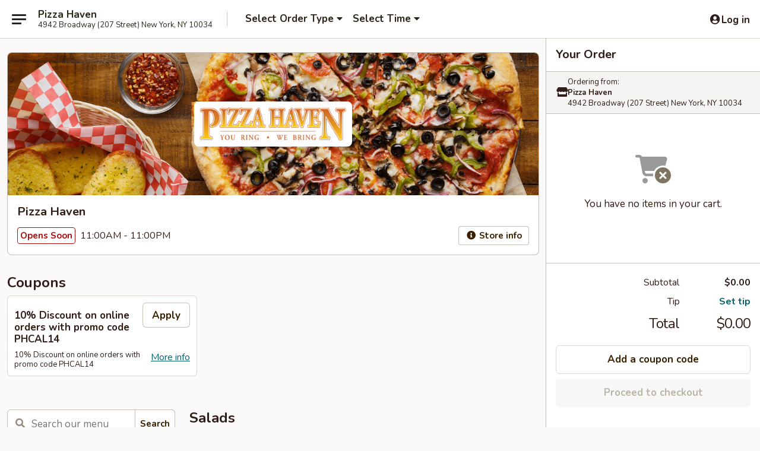

--- FILE ---
content_type: text/html; charset=UTF-8
request_url: https://order.mypizzahaven.com/order/main/salads
body_size: 35994
content:
<!DOCTYPE html>

<html class="no-js css-scroll" lang="en">
	<head>
		<meta charset="utf-8" />
		<meta http-equiv="X-UA-Compatible" content="IE=edge,chrome=1" />

				<title>Pizza Haven | Salads</title>
		<meta name="description" content="Order salads online from Pizza Haven for delivery and takeout. The best Pizza in New York, NY." />		<meta name="keywords" content="Pizza Haven, MyPizzaHaven, Pizza Haven New York, Pizza Haven menu, New York delivery, New York restaurants, Inwood pizza" />		<meta name="viewport" content="width=device-width, initial-scale=1.0">

		<meta property="og:type" content="website">
		<meta property="og:title" content="Pizza Haven | Salads">
		<meta property="og:description" content="Order salads online from Pizza Haven for delivery and takeout. The best Pizza in New York, NY.">

		<meta name="twitter:card" content="summary_large_image">
		<meta name="twitter:title" content="Pizza Haven | Salads">
		<meta name="twitter:description" content="Order salads online from Pizza Haven for delivery and takeout. The best Pizza in New York, NY.">
					<meta property="og:image" content="https://imagedelivery.net/9lr8zq_Jvl7h6OFWqEi9IA/8a56418d-5d1c-486e-629d-641e12585900/public" />
			<meta name="twitter:image" content="https://imagedelivery.net/9lr8zq_Jvl7h6OFWqEi9IA/8a56418d-5d1c-486e-629d-641e12585900/public" />
		
		<meta name="apple-mobile-web-app-status-bar-style" content="black">
		<meta name="mobile-web-app-capable" content="yes">
					<link rel="canonical" href="https://order.mypizzahaven.com/order/main/salads"/>
		
		<link type="text/css" rel="stylesheet" href="/min/g=css4.0&amp;1768421684" />
		<link rel="stylesheet" href="//ajax.googleapis.com/ajax/libs/jqueryui/1.10.1/themes/base/minified/jquery-ui.min.css" />
		<link href='//fonts.googleapis.com/css?family=Open+Sans:400italic,400,700' rel='stylesheet' type='text/css' />
		<script src="https://kit.fontawesome.com/a4edb6363d.js" crossorigin="anonymous"></script>

		<style>
								.home_hero, .menu_hero{ background-image: url(https://imagedelivery.net/9lr8zq_Jvl7h6OFWqEi9IA/5593b69c-f132-4c63-adc3-cec9c249ef00/public); }
					@media
					(-webkit-min-device-pixel-ratio: 1.25),
					(min-resolution: 120dpi){
						/* Retina header*/
						.home_hero, .menu_hero{ background-image: url(https://imagedelivery.net/9lr8zq_Jvl7h6OFWqEi9IA/c46760c3-4a76-4ee7-8862-c19d44e18100/public); }
					}
															/*body{  } */

					
.backbgbox {
background-position:center
}

.tabs_link ul li a.active, .tabs_link ul li a.active:hover {
background:#f7b92e;
color:#000
}

.category_box .list-group .list-group-item.active.list-group-category {
background:#e4e0e0;
color:#000
}

.category_box .list-group .list-group-item.active {
background:#f7b92e;
color:#fff
}

.logo img {
max-width:18rem;
width:250px
}		</style>

		
		<script type="text/javascript">
			var UrlTag = "pizza-haven";
			var template = 'defaultv4';
			var formname = 'ordering3';
			var menulink = 'https://order.mypizzahaven.com/order/main';
			var checkoutlink = 'https://order.mypizzahaven.com/checkout';
		</script>
		<script>
			/* http://writing.colin-gourlay.com/safely-using-ready-before-including-jquery/ */
			(function(w,d,u){w.readyQ=[];w.bindReadyQ=[];function p(x,y){if(x=="ready"){w.bindReadyQ.push(y);}else{w.readyQ.push(x);}};var a={ready:p,bind:p};w.$=w.jQuery=function(f){if(f===d||f===u){return a}else{p(f)}}})(window,document)
		</script>

		<script type="application/ld+json">{
    "@context": "http://schema.org",
    "@type": "Menu",
    "url": "https://order.mypizzahaven.com/order/main",
    "mainEntityOfPage": "https://order.mypizzahaven.com/order/main",
    "inLanguage": "English",
    "name": "Main",
    "hasMenuSection": [
        {
            "@type": "MenuSection",
            "url": "https://order.mypizzahaven.com/order/main/salads",
            "name": "Salads",
            "hasMenuItem": [
                {
                    "@type": "MenuItem",
                    "name": "Garden Salad",
                    "url": "https://order.mypizzahaven.com/order/main/salads/garden-salad",
                    "description": "Romaine Lettuce, Cucumber, Fresh Tomatoes & Sliced Onions",
                    "image": "https://imagedelivery.net/9lr8zq_Jvl7h6OFWqEi9IA/b2767b0f-edb9-4dad-6dc9-c82981b5a200/public",
                    "offers": [
                        {
                            "@type": "Offer",
                            "price": "10.00",
                            "priceCurrency": "USD",
                            "eligibleQuantity": {
                                "@type": "QuantitativeValue",
                                "name": "Garden Salad"
                            }
                        },
                        {
                            "@type": "Offer",
                            "price": "15.00",
                            "priceCurrency": "USD",
                            "eligibleQuantity": {
                                "@type": "QuantitativeValue",
                                "name": "Garden Salad with Grilled Chicken Breast"
                            }
                        }
                    ]
                },
                {
                    "@type": "MenuItem",
                    "name": "Caesar Salad",
                    "url": "https://order.mypizzahaven.com/order/main/salads/caesar-salad",
                    "description": "Romaine Lettuce, Croutons & Grated Romano Cheese\nwith our Caesar Dressing",
                    "image": "https://imagedelivery.net/9lr8zq_Jvl7h6OFWqEi9IA/36de03a5-b0af-402c-0d75-5f5423299800/public",
                    "offers": [
                        {
                            "@type": "Offer",
                            "price": "11.00",
                            "priceCurrency": "USD",
                            "eligibleQuantity": {
                                "@type": "QuantitativeValue",
                                "name": "Caesar Salad"
                            }
                        },
                        {
                            "@type": "Offer",
                            "price": "16.00",
                            "priceCurrency": "USD",
                            "eligibleQuantity": {
                                "@type": "QuantitativeValue",
                                "name": "Caesar Salad with Grilled Chicken Breast"
                            }
                        }
                    ]
                },
                {
                    "@type": "MenuItem",
                    "name": "Greek Salad",
                    "url": "https://order.mypizzahaven.com/order/main/salads/greek-salad",
                    "description": "Our Family Recipe!\nCrisp Romaine Lettuce, Fresh Tomatoes, Sliced Onions,\nGreen Peppers & Cucumber topped with Feta Cheese\n& Greek Olives served with authentic Greek Dressing",
                    "image": "https://imagedelivery.net/9lr8zq_Jvl7h6OFWqEi9IA/97d0ca00-1328-4d10-f82c-431672013900/public",
                    "offers": [
                        {
                            "@type": "Offer",
                            "price": "12.00",
                            "priceCurrency": "USD",
                            "eligibleQuantity": {
                                "@type": "QuantitativeValue",
                                "name": "Greek Salad"
                            }
                        },
                        {
                            "@type": "Offer",
                            "price": "17.00",
                            "priceCurrency": "USD",
                            "eligibleQuantity": {
                                "@type": "QuantitativeValue",
                                "name": "Greek Salad with Grilled Chicken Breast"
                            }
                        }
                    ]
                }
            ]
        }
    ]
}</script>
<!-- Google Tag Manager -->
<script>
	window.dataLayer = window.dataLayer || [];
	let data = {
		account: 'pizzahaven',
		context: 'direct',
		templateVersion: 4,
		rid: 0	}
		dataLayer.push(data);
	(function(w,d,s,l,i){w[l]=w[l]||[];w[l].push({'gtm.start':
		new Date().getTime(),event:'gtm.js'});var f=d.getElementsByTagName(s)[0],
		j=d.createElement(s),dl=l!='dataLayer'?'&l='+l:'';j.async=true;j.src=
		'https://www.googletagmanager.com/gtm.js?id='+i+dl;f.parentNode.insertBefore(j,f);
		})(window,document,'script','dataLayer','GTM-K9P93M');

	function gtag() { dataLayer.push(arguments); }
</script>

	
	<script>
		
		gtag('js', new Date());

		
			</script>
			<!-- Facebook Pixel Code -->
			<script>
			!function(f,b,e,v,n,t,s){if(f.fbq)return;n=f.fbq=function(){n.callMethod?
			n.callMethod.apply(n,arguments):n.queue.push(arguments)};if(!f._fbq)f._fbq=n;
			n.push=n;n.loaded=!0;n.version='2.0';n.queue=[];t=b.createElement(e);t.async=!0;
			t.src=v;s=b.getElementsByTagName(e)[0];s.parentNode.insertBefore(t,s)}(window,
			document,'script','https://connect.facebook.net/en_US/fbevents.js');
			fbq('init', '1444240505769215');
			fbq('track', 'PageView');
			</script>
			<noscript><img height="1" width="1" style="display:none"
			src="https://www.facebook.com/tr?id=1444240505769215&ev=PageView&noscript=1"
			/></noscript>
			<!-- DO NOT MODIFY -->
			<!-- End Facebook Pixel Code -->

				<link href="https://fonts.googleapis.com/css?family=Open+Sans:400,600,700|Nunito:400,700" rel="stylesheet" />
	</head>

	<body
		data-event-on:customer_registered="window.location.reload()"
		data-event-on:customer_logged_in="window.location.reload()"
		data-event-on:customer_logged_out="window.location.reload()"
	>
		<a class="skip-to-content-link" href="#main">Skip to content</a>
				<!-- Google Tag Manager (noscript) -->
		<noscript><iframe src="https://www.googletagmanager.com/ns.html?id=GTM-K9P93M" height="0" width="0" style="display:none;visibility:hidden"></iframe></noscript>
		<!-- End Google Tag Manager (noscript) -->
						<!-- wrapper starts -->
		<div class="wrapper">
			<div style="grid-area: header-announcements">
				<div id="upgradeBrowserBanner" class="alert alert-warning mb-0 rounded-0 py-4" style="display:none;">
	<div class="alert-icon"><i class="fas fa-warning" aria-hidden="true"></i></div>
	<div>
		<strong>We're sorry, but the Web browser you are using is not supported.</strong> <br/> Please upgrade your browser or try a different one to use this Website. Supported browsers include:<br/>
		<ul class="list-unstyled">
			<li class="mt-2"><a href="https://www.google.com/chrome" target="_blank" rel="noopener noreferrer" class="simple-link"><i class="fab fa-chrome"></i> Chrome</a></li>
			<li class="mt-2"><a href="https://www.mozilla.com/firefox/upgrade.html" target="_blank" rel="noopener noreferrer" class="simple-link"><i class="fab fa-firefox"></i> Firefox</a></li>
			<li class="mt-2"><a href="https://www.microsoft.com/en-us/windows/microsoft-edge" target="_blank" rel="noopener noreferrer" class="simple-link"><i class="fab fa-edge"></i> Edge</a></li>
			<li class="mt-2"><a href="http://www.apple.com/safari/" target="_blank" rel="noopener noreferrer" class="simple-link"><i class="fab fa-safari"></i> Safari</a></li>
		</ul>
	</div>
</div>
<script>
	var ua = navigator.userAgent;
	var match = ua.match(/Firefox\/([0-9]+)\./);
	var firefoxVersion = match ? parseInt(match[1]) : 1000;
	var match = ua.match(/Chrome\/([0-9]+)\./);
	var chromeVersion = match ? parseInt(match[1]) : 1000;
	var isIE = ua.indexOf('MSIE') > -1 || ua.indexOf('Trident') > -1;
	var upgradeBrowserBanner = document.getElementById('upgradeBrowserBanner');
	var isMatchesSupported = typeof(upgradeBrowserBanner.matches)!="undefined";
	var isEntriesSupported = typeof(Object.entries)!="undefined";
	//Safari version is verified with isEntriesSupported
	if (isIE || !isMatchesSupported || !isEntriesSupported || firefoxVersion <= 46 || chromeVersion <= 53) {
		upgradeBrowserBanner.style.display = 'flex';
	}
</script>				
				<!-- get closed sign if applicable. -->
				
				
							</div>

						<div class="headerAndWtype" style="grid-area: header">
				<!-- Header Starts -->
				<header class="header">
										<div class="d-flex flex-column align-items-start flex-md-row align-items-md-center">
												<div class="logo_name_alt flex-shrink-0 d-flex align-items-center align-self-stretch pe-6 pe-md-0">
							
	<button
		type="button"
		class="eds_button btn btn-outline eds_button--shape-default eds_menu_button"
		data-bs-toggle="offcanvas" data-bs-target="#side-menu" aria-controls="side-menu" aria-label="Main menu"	><span aria-hidden="true"></span> <span aria-hidden="true"></span> <span aria-hidden="true"></span></button>

	
							<div class="d-flex flex-column align-items-center mx-auto align-items-md-start mx-md-0">
								<a
									class="eds-display-text-title-xs text-truncate title-container"
									href="https://www.mypizzahaven.com"
								>
									Pizza Haven								</a>

																	<span class="eds-copy-text-s-regular text-center text-md-start address-container" title="4942 Broadway (207 Street) New York, NY 10034">
										4942 Broadway (207 Street) New York, NY 10034									</span>
															</div>
						</div>

																			<div class="eds-display-text-title-s d-none d-md-block border-start mx-4" style="width: 0">&nbsp;</div>

							<div class="header_order_options d-flex align-items-center  w-100 p-2p5 p-md-0">
																<div class="what">
									<button
	type="button"
	class="border-0 bg-transparent text-start"
	data-bs-toggle="modal"
	data-bs-target="#modal-order-options"
	aria-expanded="false"
	style="min-height: 44px"
>
	<div class="d-flex align-items-baseline gap-2">
		<div class="otype-name-label eds-copy-text-l-bold text-truncate" style="flex: 1" data-order-type-label>
			Select Order Type		</div>

		<i class="fa fa-fw fa-caret-down"></i>
	</div>

	<div
		class="otype-picker-label otype-address-label eds-interface-text-m-regular text-truncate hidden"
	>
			</div>
</button>

<script>
	$(function() {
		var $autoCompleteInputs = $('[data-autocomplete-address]');
		if ($autoCompleteInputs && $autoCompleteInputs.length) {
			$autoCompleteInputs.each(function() {
				let $input = $(this);
				let $deliveryAddressContainer = $input.parents('.deliveryAddressContainer').first();
				$input.autocomplete({
					source   : addressAC,
					minLength: 3,
					delay    : 300,
					select   : function(event, ui) {
						$.getJSON('/' + UrlTag + '/?form=addresslookup', {
							id: ui.item.id,
						}, function(data) {
							let location = data
							if (location.address.street.endsWith('Trl')) {
								location.address.street = location.address.street.replace('Trl', 'Trail')
							}
							let autoCompleteSuccess = $input.data('autocomplete-success');
							if (autoCompleteSuccess) {
								let autoCompleteSuccessFunction = window[autoCompleteSuccess];
								if (typeof autoCompleteSuccessFunction == "function") {
									autoCompleteSuccessFunction(location);
								}
							}

							let address = location.address

							$('#add-address-city, [data-autocompleted-city]').val(address.city)
							$('#add-address-state, [data-autocompleted-state]').val(address.stateCode)
							$('#add-address-zip, [data-autocompleted-zip]').val(address.postalCode)
							$('#add-address-latitude, [data-autocompleted-latitude]').val(location.position.lat)
							$('#add-address-longitude, [data-autocompleted-longitude]').val(location.position.lng)
							let streetAddress = (address.houseNumber || '') + ' ' + (address.street || '');
							$('#street-address-1, [data-autocompleted-street-address]').val(streetAddress)
							validateAddress($deliveryAddressContainer);
						})
					},
				})
				$input.attr('autocomplete', 'street-address')
			});
		}

		// autocomplete using Address autocomplete
		// jquery autocomplete needs 2 fields: title and value
		// id holds the LocationId which can be used at a later stage to get the coordinate of the selected choice
		function addressAC(query, callback) {
			//we don't actually want to search until they've entered the street number and at least one character
			words = query.term.trim().split(' ')
			if (words.length < 2) {
				return false
			}

			$.getJSON('/' + UrlTag + '/?form=addresssuggest', { q: query.term }, function(data) {
				var addresses = data.items
				addresses = addresses.map(addr => {
					if ((addr.address.label || '').endsWith('Trl')) {
						addr.address.label = addr.address.label.replace('Trl', 'Trail')
					}
					let streetAddress = (addr.address.label || '')
					return {
						label: streetAddress,
						value: streetAddress,
						id   : addr.id,
					}
				})

				return callback(addresses)
			})
		}

				$('[data-address-from-current-loc]').on('click', function(e) {
			let $streetAddressContainer = $(this).parents('.street-address-container').first();
			let $deliveryAddressContainer = $(this).parents('.deliveryAddressContainer').first();
			e.preventDefault();
			if(navigator.geolocation) {
				navigator.geolocation.getCurrentPosition(position => {
					$.getJSON('/' + UrlTag + '/?form=addresssuggest', {
						at: position.coords.latitude + "," + position.coords.longitude
					}, function(data) {
						let location = data.items[0];
						let address = location.address
						$streetAddressContainer.find('.input-street-address').val((address.houseNumber ? address.houseNumber : '') + ' ' + (address.street ? address.street : ''));
						$('#add-address-city').val(address.city ? address.city : '');
						$('#add-address-state').val(address.state ? address.state : '');
						$('#add-address-zip').val(address.postalCode ? address.postalCode : '');
						$('#add-address-latitude').val(location.position.lat ? location.position.lat : '');
						$('#add-address-longitude').val(location.position.lng ? location.position.lng : '');
						validateAddress($deliveryAddressContainer, 0);
					});
				});
			} else {
				alert("Geolocation is not supported by this browser!");
			}
		});
	});

	function autoCompleteSuccess(location)
	{
		if (location && location.address) {
			let address = location.address

			let streetAddress = (address.houseNumber || '') + ' ' + (address.street || '');
			$.ajax({
				url: '/' + UrlTag + '/?form=saveformfields',
				data: {
					'param_full~address_s_n_255': streetAddress + ', ' + address.city + ', ' + address.state,
					'param_street~address_s_n_255': streetAddress,
					'param_city_s_n_90': address.city,
					'param_state_s_n_2': address.state,
					'param_zip~code_z_n_10': address.postalCode,
				}
			});
		}
	}
</script>
								</div>

																									<div class="when showcheck_parent">
																				<div class="ordertimetypes ">
	<button
		type="button"
		class="border-0 bg-transparent text-start loadable-content"
		data-bs-toggle="modal"
		data-bs-target="#modal-order-time"
		aria-expanded="false"
		style="min-height: 44px"
		data-change-label-to-later-date
	>
		<div class="d-flex align-items-baseline gap-2">
			<div class="eds-copy-text-l-bold text-truncate flex-fill" data-otype-time-day>
								Select Time			</div>

			<i class="fa fa-fw fa-caret-down"></i>
		</div>

		<div
			class="otype-picker-label otype-picker-time eds-interface-text-m-regular text-truncate hidden"
			data-otype-time
		>
			Later		</div>
	</button>
</div>
									</div>
															</div>
						
												<div class="position-absolute top-0 end-0 pe-2 py-2p5">
							
	<div id="login-status" >
					
	<button
		type="button"
		class="eds_button btn btn-outline eds_button--shape-default px-2 text-nowrap"
		aria-label="Log in" style="color: currentColor" data-bs-toggle="modal" data-bs-target="#login-modal"	><i
		class="eds_icon fa fa-lg fa-fw fa-user-circle d-block d-lg-none"
		style="font-family: &quot;Font Awesome 5 Pro&quot;; "	></i>

	 <div class="d-none d-lg-flex align-items-baseline gap-2">
	<i
		class="eds_icon fa fa-fw fa-user-circle"
		style="font-family: &quot;Font Awesome 5 Pro&quot;; "	></i>

	<div class="profile-container text-truncate">Log in</div></div></button>

				</div>

							</div>
					</div>

															
	<aside		data-eds-id="696cf1ea1061e"
		class="eds_side_menu offcanvas offcanvas-start text-dark "
		tabindex="-1"
				id="side-menu" data-event-on:menu_selected="this.dispatchEvent(new CustomEvent('eds.hide'))" data-event-on:category_selected="this.dispatchEvent(new CustomEvent('eds.hide'))"	>
		
		<div class="eds_side_menu-body offcanvas-body d-flex flex-column p-0 css-scroll">
										<div
					class="eds_side_menu-close position-absolute top-0 end-0 pt-3 pe-3 "
					style="z-index: 1"
				>
					
	<button
		type="button"
		class="eds_button btn btn-outline-secondary eds_button--shape-circle"
		data-bs-dismiss="offcanvas" data-bs-target="[data-eds-id=&quot;696cf1ea1061e&quot;]" aria-label="Close"	><i
		class="eds_icon fa fa-fw fa-close"
		style="font-family: &quot;Font Awesome 5 Pro&quot;; "	></i></button>

					</div>
			
			<div class="restaurant-info border-bottom border-light p-3">
							<p class="eds-display-text-title-xs mb-0 me-2 pe-4">Pizza Haven</p>

			<div class="eds-copy-text-s-regular me-2 pe-4">
			4942 Broadway (207 Street) New York, NY 10034		</div>
						</div>

																	
	<div class="border-bottom border-light p-3">
		
		
			<details
				class="eds_list eds_list--border-none" open				data-menu-id="16553"
									data-event-on:document_ready="this.open = localStorage.getItem('menu-open-16553') !== 'false'"
										onclick="localStorage.setItem('menu-open-16553', !this.open)"
							>
									<summary class="eds-copy-text-l-regular list-unstyled rounded-3 mb-1 " tabindex="0">
						<h2 class="eds-display-text-title-m m-0 p-0">
															
	<i
		class="eds_icon fas fa-fw fa-chevron-right"
		style="font-family: &quot;Font Awesome 5 Pro&quot;; "	></i>

															Menu
						</h2>
					</summary>
										<div class="mb-3"></div>
				
																		
									<a
						class="eds_list-item eds-copy-text-l-regular list-unstyled rounded-3 mb-1 px-3 px-lg-4 py-2p5 d-flex active"
						data-event-on:category_pinned="(category) => $(this).toggleClass('active', category.id === '216785')"
						href="https://order.mypizzahaven.com/order/main/salads"
						onclick="if (!event.ctrlKey) {
							const currentMenuIsActive = true || $(this).closest('details').find('summary').hasClass('active');
							if (currentMenuIsActive) {
								app.event.emit('category_selected', { id: '216785' });
							} else {
								app.event.emit('menu_selected', { menu_id: '16553', menu_description: &quot;&quot;, category_id: '216785' });
							}
															return false;
													}"
					>
						Salads													<span class="ms-auto">3</span>
											</a>
									<a
						class="eds_list-item eds-copy-text-l-regular list-unstyled rounded-3 mb-1 px-3 px-lg-4 py-2p5 d-flex "
						data-event-on:category_pinned="(category) => $(this).toggleClass('active', category.id === '216786')"
						href="https://order.mypizzahaven.com/order/main/soups"
						onclick="if (!event.ctrlKey) {
							const currentMenuIsActive = true || $(this).closest('details').find('summary').hasClass('active');
							if (currentMenuIsActive) {
								app.event.emit('category_selected', { id: '216786' });
							} else {
								app.event.emit('menu_selected', { menu_id: '16553', menu_description: &quot;&quot;, category_id: '216786' });
							}
															return false;
													}"
					>
						Soups													<span class="ms-auto">2</span>
											</a>
									<a
						class="eds_list-item eds-copy-text-l-regular list-unstyled rounded-3 mb-1 px-3 px-lg-4 py-2p5 d-flex "
						data-event-on:category_pinned="(category) => $(this).toggleClass('active', category.id === '216787')"
						href="https://order.mypizzahaven.com/order/main/side-dishes"
						onclick="if (!event.ctrlKey) {
							const currentMenuIsActive = true || $(this).closest('details').find('summary').hasClass('active');
							if (currentMenuIsActive) {
								app.event.emit('category_selected', { id: '216787' });
							} else {
								app.event.emit('menu_selected', { menu_id: '16553', menu_description: &quot;&quot;, category_id: '216787' });
							}
															return false;
													}"
					>
						Side Dishes													<span class="ms-auto">11</span>
											</a>
									<a
						class="eds_list-item eds-copy-text-l-regular list-unstyled rounded-3 mb-1 px-3 px-lg-4 py-2p5 d-flex "
						data-event-on:category_pinned="(category) => $(this).toggleClass('active', category.id === '216788')"
						href="https://order.mypizzahaven.com/order/main/calzones-stromboli-hippie-rolls-wraps"
						onclick="if (!event.ctrlKey) {
							const currentMenuIsActive = true || $(this).closest('details').find('summary').hasClass('active');
							if (currentMenuIsActive) {
								app.event.emit('category_selected', { id: '216788' });
							} else {
								app.event.emit('menu_selected', { menu_id: '16553', menu_description: &quot;&quot;, category_id: '216788' });
							}
															return false;
													}"
					>
						Calzones, Stromboli, Hippie Rolls & Wraps													<span class="ms-auto">8</span>
											</a>
									<a
						class="eds_list-item eds-copy-text-l-regular list-unstyled rounded-3 mb-1 px-3 px-lg-4 py-2p5 d-flex "
						data-event-on:category_pinned="(category) => $(this).toggleClass('active', category.id === '216789')"
						href="https://order.mypizzahaven.com/order/main/pizzas"
						onclick="if (!event.ctrlKey) {
							const currentMenuIsActive = true || $(this).closest('details').find('summary').hasClass('active');
							if (currentMenuIsActive) {
								app.event.emit('category_selected', { id: '216789' });
							} else {
								app.event.emit('menu_selected', { menu_id: '16553', menu_description: &quot;&quot;, category_id: '216789' });
							}
															return false;
													}"
					>
						Pizzas													<span class="ms-auto">18</span>
											</a>
									<a
						class="eds_list-item eds-copy-text-l-regular list-unstyled rounded-3 mb-1 px-3 px-lg-4 py-2p5 d-flex "
						data-event-on:category_pinned="(category) => $(this).toggleClass('active', category.id === '216790')"
						href="https://order.mypizzahaven.com/order/main/pastas"
						onclick="if (!event.ctrlKey) {
							const currentMenuIsActive = true || $(this).closest('details').find('summary').hasClass('active');
							if (currentMenuIsActive) {
								app.event.emit('category_selected', { id: '216790' });
							} else {
								app.event.emit('menu_selected', { menu_id: '16553', menu_description: &quot;&quot;, category_id: '216790' });
							}
															return false;
													}"
					>
						Pastas													<span class="ms-auto">10</span>
											</a>
									<a
						class="eds_list-item eds-copy-text-l-regular list-unstyled rounded-3 mb-1 px-3 px-lg-4 py-2p5 d-flex "
						data-event-on:category_pinned="(category) => $(this).toggleClass('active', category.id === '216791')"
						href="https://order.mypizzahaven.com/order/main/baked-pastas"
						onclick="if (!event.ctrlKey) {
							const currentMenuIsActive = true || $(this).closest('details').find('summary').hasClass('active');
							if (currentMenuIsActive) {
								app.event.emit('category_selected', { id: '216791' });
							} else {
								app.event.emit('menu_selected', { menu_id: '16553', menu_description: &quot;&quot;, category_id: '216791' });
							}
															return false;
													}"
					>
						Baked Pastas													<span class="ms-auto">8</span>
											</a>
									<a
						class="eds_list-item eds-copy-text-l-regular list-unstyled rounded-3 mb-1 px-3 px-lg-4 py-2p5 d-flex "
						data-event-on:category_pinned="(category) => $(this).toggleClass('active', category.id === '216793')"
						href="https://order.mypizzahaven.com/order/main/dinners"
						onclick="if (!event.ctrlKey) {
							const currentMenuIsActive = true || $(this).closest('details').find('summary').hasClass('active');
							if (currentMenuIsActive) {
								app.event.emit('category_selected', { id: '216793' });
							} else {
								app.event.emit('menu_selected', { menu_id: '16553', menu_description: &quot;&quot;, category_id: '216793' });
							}
															return false;
													}"
					>
						Dinners													<span class="ms-auto">6</span>
											</a>
									<a
						class="eds_list-item eds-copy-text-l-regular list-unstyled rounded-3 mb-1 px-3 px-lg-4 py-2p5 d-flex "
						data-event-on:category_pinned="(category) => $(this).toggleClass('active', category.id === '216794')"
						href="https://order.mypizzahaven.com/order/main/pizza-by-the-slice"
						onclick="if (!event.ctrlKey) {
							const currentMenuIsActive = true || $(this).closest('details').find('summary').hasClass('active');
							if (currentMenuIsActive) {
								app.event.emit('category_selected', { id: '216794' });
							} else {
								app.event.emit('menu_selected', { menu_id: '16553', menu_description: &quot;&quot;, category_id: '216794' });
							}
															return false;
													}"
					>
						Pizza by the Slice													<span class="ms-auto">4</span>
											</a>
									<a
						class="eds_list-item eds-copy-text-l-regular list-unstyled rounded-3 mb-1 px-3 px-lg-4 py-2p5 d-flex "
						data-event-on:category_pinned="(category) => $(this).toggleClass('active', category.id === '216795')"
						href="https://order.mypizzahaven.com/order/main/family-meal-deal"
						onclick="if (!event.ctrlKey) {
							const currentMenuIsActive = true || $(this).closest('details').find('summary').hasClass('active');
							if (currentMenuIsActive) {
								app.event.emit('category_selected', { id: '216795' });
							} else {
								app.event.emit('menu_selected', { menu_id: '16553', menu_description: &quot;&quot;, category_id: '216795' });
							}
															return false;
													}"
					>
						Family Meal Deal													<span class="ms-auto">1</span>
											</a>
									<a
						class="eds_list-item eds-copy-text-l-regular list-unstyled rounded-3 mb-1 px-3 px-lg-4 py-2p5 d-flex "
						data-event-on:category_pinned="(category) => $(this).toggleClass('active', category.id === '216796')"
						href="https://order.mypizzahaven.com/order/main/greek-specialties"
						onclick="if (!event.ctrlKey) {
							const currentMenuIsActive = true || $(this).closest('details').find('summary').hasClass('active');
							if (currentMenuIsActive) {
								app.event.emit('category_selected', { id: '216796' });
							} else {
								app.event.emit('menu_selected', { menu_id: '16553', menu_description: &quot;&quot;, category_id: '216796' });
							}
															return false;
													}"
					>
						Greek Specialties													<span class="ms-auto">4</span>
											</a>
									<a
						class="eds_list-item eds-copy-text-l-regular list-unstyled rounded-3 mb-1 px-3 px-lg-4 py-2p5 d-flex "
						data-event-on:category_pinned="(category) => $(this).toggleClass('active', category.id === '216797')"
						href="https://order.mypizzahaven.com/order/main/hot-hero"
						onclick="if (!event.ctrlKey) {
							const currentMenuIsActive = true || $(this).closest('details').find('summary').hasClass('active');
							if (currentMenuIsActive) {
								app.event.emit('category_selected', { id: '216797' });
							} else {
								app.event.emit('menu_selected', { menu_id: '16553', menu_description: &quot;&quot;, category_id: '216797' });
							}
															return false;
													}"
					>
						Hot Hero													<span class="ms-auto">14</span>
											</a>
									<a
						class="eds_list-item eds-copy-text-l-regular list-unstyled rounded-3 mb-1 px-3 px-lg-4 py-2p5 d-flex "
						data-event-on:category_pinned="(category) => $(this).toggleClass('active', category.id === '216798')"
						href="https://order.mypizzahaven.com/order/main/patties"
						onclick="if (!event.ctrlKey) {
							const currentMenuIsActive = true || $(this).closest('details').find('summary').hasClass('active');
							if (currentMenuIsActive) {
								app.event.emit('category_selected', { id: '216798' });
							} else {
								app.event.emit('menu_selected', { menu_id: '16553', menu_description: &quot;&quot;, category_id: '216798' });
							}
															return false;
													}"
					>
						Patties													<span class="ms-auto">7</span>
											</a>
									<a
						class="eds_list-item eds-copy-text-l-regular list-unstyled rounded-3 mb-1 px-3 px-lg-4 py-2p5 d-flex "
						data-event-on:category_pinned="(category) => $(this).toggleClass('active', category.id === '216799')"
						href="https://order.mypizzahaven.com/order/main/lunch-specials"
						onclick="if (!event.ctrlKey) {
							const currentMenuIsActive = true || $(this).closest('details').find('summary').hasClass('active');
							if (currentMenuIsActive) {
								app.event.emit('category_selected', { id: '216799' });
							} else {
								app.event.emit('menu_selected', { menu_id: '16553', menu_description: &quot;&quot;, category_id: '216799' });
							}
															return false;
													}"
					>
						Lunch Specials													<span class="ms-auto">5</span>
											</a>
									<a
						class="eds_list-item eds-copy-text-l-regular list-unstyled rounded-3 mb-1 px-3 px-lg-4 py-2p5 d-flex "
						data-event-on:category_pinned="(category) => $(this).toggleClass('active', category.id === '216800')"
						href="https://order.mypizzahaven.com/order/main/group-lunch-special"
						onclick="if (!event.ctrlKey) {
							const currentMenuIsActive = true || $(this).closest('details').find('summary').hasClass('active');
							if (currentMenuIsActive) {
								app.event.emit('category_selected', { id: '216800' });
							} else {
								app.event.emit('menu_selected', { menu_id: '16553', menu_description: &quot;&quot;, category_id: '216800' });
							}
															return false;
													}"
					>
						Group Lunch Special													<span class="ms-auto">1</span>
											</a>
									<a
						class="eds_list-item eds-copy-text-l-regular list-unstyled rounded-3 mb-1 px-3 px-lg-4 py-2p5 d-flex "
						data-event-on:category_pinned="(category) => $(this).toggleClass('active', category.id === '216801')"
						href="https://order.mypizzahaven.com/order/main/beverages"
						onclick="if (!event.ctrlKey) {
							const currentMenuIsActive = true || $(this).closest('details').find('summary').hasClass('active');
							if (currentMenuIsActive) {
								app.event.emit('category_selected', { id: '216801' });
							} else {
								app.event.emit('menu_selected', { menu_id: '16553', menu_description: &quot;&quot;, category_id: '216801' });
							}
															return false;
													}"
					>
						Beverages													<span class="ms-auto">6</span>
											</a>
									<a
						class="eds_list-item eds-copy-text-l-regular list-unstyled rounded-3 mb-1 px-3 px-lg-4 py-2p5 d-flex "
						data-event-on:category_pinned="(category) => $(this).toggleClass('active', category.id === '216802')"
						href="https://order.mypizzahaven.com/order/main/desserts"
						onclick="if (!event.ctrlKey) {
							const currentMenuIsActive = true || $(this).closest('details').find('summary').hasClass('active');
							if (currentMenuIsActive) {
								app.event.emit('category_selected', { id: '216802' });
							} else {
								app.event.emit('menu_selected', { menu_id: '16553', menu_description: &quot;&quot;, category_id: '216802' });
							}
															return false;
													}"
					>
						Desserts													<span class="ms-auto">3</span>
											</a>
									<a
						class="eds_list-item eds-copy-text-l-regular list-unstyled rounded-3 mb-1 px-3 px-lg-4 py-2p5 d-flex "
						data-event-on:category_pinned="(category) => $(this).toggleClass('active', category.id === '241142')"
						href="https://order.mypizzahaven.com/order/main/monday-special"
						onclick="if (!event.ctrlKey) {
							const currentMenuIsActive = true || $(this).closest('details').find('summary').hasClass('active');
							if (currentMenuIsActive) {
								app.event.emit('category_selected', { id: '241142' });
							} else {
								app.event.emit('menu_selected', { menu_id: '16553', menu_description: &quot;&quot;, category_id: '241142' });
							}
															return false;
													}"
					>
						Monday Special													<span class="ms-auto">1</span>
											</a>
									<a
						class="eds_list-item eds-copy-text-l-regular list-unstyled rounded-3 mb-1 px-3 px-lg-4 py-2p5 d-flex "
						data-event-on:category_pinned="(category) => $(this).toggleClass('active', category.id === '287108')"
						href="https://order.mypizzahaven.com/order/main/two-for-2-tuesday-special"
						onclick="if (!event.ctrlKey) {
							const currentMenuIsActive = true || $(this).closest('details').find('summary').hasClass('active');
							if (currentMenuIsActive) {
								app.event.emit('category_selected', { id: '287108' });
							} else {
								app.event.emit('menu_selected', { menu_id: '16553', menu_description: &quot;&quot;, category_id: '287108' });
							}
															return false;
													}"
					>
						Two for 2 Tuesday Special													<span class="ms-auto">1</span>
											</a>
							</details>
		
			</div>

						
																	<nav>
							<ul class="eds_list eds_list--border-none border-bottom">
	<li class="eds_list-item">
		<a class="d-block p-3 " href="https://www.mypizzahaven.com">
			Home		</a>
	</li>

		
	
			<li class="eds_list-item">
			<a class="d-block p-3 " href="https://order.mypizzahaven.com/locationinfo">
				Location &amp; Hours			</a>
		</li>
	
	<li class="eds_list-item">
		<a class="d-block p-3 " href="https://order.mypizzahaven.com/contact">
			Contact
		</a>
	</li>
</ul>
						</nav>

												<div class="eds-copy-text-s-regular p-3 d-lg-none">
							
<ul class="list-unstyled d-flex gap-2">
						<li><a href="https://www.facebook.com/PizzaHavenNYC" target="new" aria-label="Opens in new tab" title="Opens in new tab" class="icon" title="Facebook"><i class="fab fa-facebook"></i><span class="sr-only">Facebook</span></a></li>
				</ul>

<div>&copy; 2026 Online Ordering by <a href="https://www.ehungry.com" target="_blank" title="Opens in new tab" aria-label="Opens in new tab">eHungry</a></div>

<ul class="list-unstyled mb-0 pt-3">
	<li><a href="https://order.mypizzahaven.com/reportbug">Technical Support</a></li>
	<li><a href="https://order.mypizzahaven.com/privacy">Privacy Policy</a></li>
	<li><a href="https://order.mypizzahaven.com/tos">Terms of Service</a></li>
	<li><a href="https://order.mypizzahaven.com/accessibility">Accessibility</a></li>
</ul>

This site is protected by reCAPTCHA and the Google <a href="https://policies.google.com/privacy">Privacy Policy</a> and <a href="https://policies.google.com/terms">Terms of Service</a> apply.
						</div>		</div>

		<script>
		{
			const container = document.querySelector('[data-eds-id="696cf1ea1061e"]');

						['show', 'hide', 'toggle', 'dispose'].forEach((eventName) => {
				container.addEventListener(`eds.${eventName}`, (e) => {
					bootstrap.Offcanvas.getOrCreateInstance(container)[eventName](
						...(Array.isArray(e.detail) ? e.detail : [e.detail])
					);
				});
			});
		}
		</script>
	</aside>

					</header>
			</div>

										<div class="container p-0" style="grid-area: hero">
					<section class="hero">
												<div class="menu_hero backbgbox position-relative" role="img" aria-label="Image of food offered at the restaurant">
									<div class="logo">
		<a class="logo-image" href="https://www.mypizzahaven.com">
			<img
				src="https://imagedelivery.net/9lr8zq_Jvl7h6OFWqEi9IA/8a56418d-5d1c-486e-629d-641e12585900/public"
				srcset="https://imagedelivery.net/9lr8zq_Jvl7h6OFWqEi9IA/8a56418d-5d1c-486e-629d-641e12585900/public 1x, https://imagedelivery.net/9lr8zq_Jvl7h6OFWqEi9IA/8a56418d-5d1c-486e-629d-641e12585900/public 2x"				alt="Home"
			/>
		</a>
	</div>
						</div>

													<div class="p-3">
								<div class="pb-1">
									<h1 role="heading" aria-level="2" class="eds-display-text-title-s m-0 p-0">Pizza Haven</h1>
																	</div>

								<div class="d-sm-flex align-items-baseline">
																			<div class="mt-2">
											
	<span
		class="eds_label eds_label--variant-error eds-interface-text-m-bold me-1 text-nowrap"
			>
		Opens Soon	</span>

	11:00AM - 11:00PM										</div>
									
									<div class="d-flex gap-2 ms-sm-auto mt-2">
																					
					<a
				class="eds_button btn btn-outline-secondary btn-sm col text-nowrap"
				href="https://order.mypizzahaven.com/locationinfo?lid=13604"
							>
				
	<i
		class="eds_icon fa fa-fw fa-info-circle"
		style="font-family: &quot;Font Awesome 5 Pro&quot;; "	></i>

	 Store info			</a>
		
												
										
																			</div>
								</div>
							</div>
											</section>
				</div>
			
						
										<div
					class="fixed_submit d-lg-none hidden pwa-pb-md-down"
					data-event-on:cart_updated="({ items }) => $(this).toggleClass('hidden', !items)"
				>
					<div
						data-async-on-event="order_type_updated, cart_updated"
						data-async-action="https://order.mypizzahaven.com//ajax/?form=minimum_order_value_warning&component=add_more"
						data-async-method="get"
					>
											</div>

					<div class="p-3">
						<button class="btn btn-primary btn-lg w-100" onclick="app.event.emit('show_cart')">
							View cart							<span
								class="eds-interface-text-m-regular"
								data-event-on:cart_updated="({ items, subtotal }) => {
									$(this).text(`(${items} ${items === 1 ? 'item' : 'items'}, ${subtotal})`);
								}"
							>
								(0 items, $0.00)
							</span>
						</button>
					</div>
				</div>
			
									<!-- Header ends -->
<main class="main_content menucategory_page pb-5" id="main">
	<div class="container">
					<section class="mb-3 pb-lg-3 mt-1 pt-3">
						

	<div
		class="eds_collection "
		style="margin: 0 -0.75rem; "
			>
		<div class="d-flex align-items-start gap-2  eds-display-text-title-m" style="padding: 0 0.75rem">
			<div class="flex-fill"><h3 class="eds-display-text-title-m mb-0">Coupons</h3></div>
					</div>

		<div class="position-relative">
			<div
				class="css-scroll-hidden overflow-auto d-flex gap-3 py-2 "
				style="max-width: 100vw; padding: 0 0.75rem; scroll-behavior: smooth"
				data-event-on:scroll_to_previous_696cf1ea1129d="this.scrollLeft = (Math.ceil(this.scrollLeft / ($(this).width() - $(this).width() % ($(this).find('.coupon-item').width() + 12))) - 1) * ($(this).width() - $(this).width() % ($(this).find('.coupon-item').width() + 12))"
				data-event-on:scroll_to_next_696cf1ea1129d="this.scrollLeft = (Math.floor(this.scrollLeft / ($(this).width() - $(this).width() % ($(this).find('.coupon-item').width() + 12))) + 1) * ($(this).width() - $(this).width() % ($(this).find('.coupon-item').width() + 12))"
				data-event-on:document_ready="app.event.emit('scroll_696cf1ea1129d', this.scrollLeft / (this.scrollWidth - this.clientWidth))"
				onscroll="app.event.emit('scroll_696cf1ea1129d', this.scrollLeft / (this.scrollWidth - this.clientWidth))"
			>
				<div class="d-flex gap-2p5">
							<div class="coupon-item" style="width: 80vw; max-width: 20rem">
					
	<div
		class="eds_coupon h-100"
		id="coupon-90799"	>
		<div class="p-2p5">
			<div class="eds_coupon-header eds-display-text-title-xs">
				10% Discount on online orders with promo code PHCAL14 
	<button
		type="button"
		class="eds_button btn btn-outline-secondary eds_button--shape-default float-end"
		data-async-on-click data-async-before="$('[data-custom-popover]').popover('hide')" data-async-method="post" data-async-action="/pizza-haven/account-settings/coupons/90799/apply" data-async-target="#coupons" data-async-then="reloadCart({ data: { coupons: true } })" data-async-swap="none" data-async-recaptcha	>Apply</button>			</div>

			<div>
				<a
			class="float-end ms-2"
			href="javascript:void(0)"
			role="button"
			variant="outline"
			data-bs-toggle="popover"
			data-bs-placement="bottom"
			data-custom-popover=".coupon-details-90799"
			data-custom-template=".coupon-popover-template"
			data-bs-popper-config='{"modifiers":[{"name":"flip","enabled":false}]}'
			onclick="$('[data-custom-popover]').popover('hide')"
			aria-label="More info about coupon: 10% Discount on online orders with promo code PHCAL14"		>More info</a>

					<div class="eds-copy-text-s-regular lh-sm">10% Discount on online orders with promo code PHCAL14</div>
		
		<template class="coupon-details-90799">
			<div class="d-flex flex-column gap-2 eds-copy-text-m-regular" style="width: 20rem; max-width: calc(100vw - 2rem)">
				<div>
					<div
						class="float-end mw-100 ms-2 px-2 py-3 fw-bold"
						style="
							margin-top: -1rem;
							background: linear-gradient(45deg,  transparent 33.333%, #F7B92E 33.333%, #F7B92E 66.667%, transparent 66.667%),
													linear-gradient(-45deg, transparent 33.333%, #F7B92E 33.333%, #F7B92E 66.667%, transparent 66.667%);
							background-size: 10px 120px;
							background-position: 0 -40px;
						"
					>PHCAL14</div>
					<h3 class="mb-0 eds-display-text-title-s">10% Discount on online orders with promo code PHCAL14</h3>
				</div>

																  <div>10% Discount on online orders with promo code PHCAL14</div>
				
				<div>10% off<br/></div><div class="restrictionCell"></div>
				
									<div class="d-flex flex-wrap align-items-baseline gap-1">
						<b class="me-1">Valid for:</b>

						<div class="d-flex flex-wrap gap-1 text-nowrap">
															
	<span
		class="eds_label eds_label--variant-default eds-interface-text-m-bold"
			>
		Delivery	</span>

														</div>
					</div>
				
				<div class="eds-copy-text-s-regular"></div>
			</div>
		</template>			</div>
		</div>

			</div>

					</div>
					</div>			</div>

			<div
				class="eds_collection-fade position-absolute top-0 bottom-0 start-0 "
				style="background: linear-gradient(to right, var(--bs-light), transparent);"
				data-event-on:scroll_696cf1ea1129d="(scrollRatio) => this.style.opacity = 10 * scrollRatio"
			></div>

			<div
				class="eds_collection-fade position-absolute top-0 bottom-0 end-0"
				style="background: linear-gradient(to left, var(--bs-light), transparent);"
				data-event-on:scroll_696cf1ea1129d="(scrollRatio) => this.style.opacity = 10 * (1 - scrollRatio)"
			></div>
		</div>
	</div>

	

		<template class="coupon-popover-template" data-event-on:cart_updated="initPopovers()">
						<div class="popover" role="tooltip">
				<div class="popover-body"></div>
				<div class="popover-footer d-flex rounded-bottom-3 border-top border-light bg-light p-2">
					
	<button
		type="button"
		class="eds_button btn btn-light eds_button--shape-default ms-auto"
		onclick="$('[data-custom-popover]').popover('hide')"	>Close</button>

					</div>
			</div>
		</template>

						</section>
		
		<div class="row menu_wrapper menu_category_wrapper menu_wrapper--no-menu-tabs">
			<section class="col-xl-4 d-none d-xl-block">
				
				<div id="location-menu" data-event-on:menu_items_loaded="$(this).stickySidebar('updateSticky')">
					
		<form
			method="GET"
			role="search"
			action="https://order.mypizzahaven.com/search"
			class="d-none d-xl-block mb-4"			novalidate
			onsubmit="if (!this.checkValidity()) event.preventDefault()"
		>
			<div class="position-relative">
				
	<label
		data-eds-id="696cf1ea116af"
		class="eds_formfield eds_formfield--size-large eds_formfield--variant-primary eds-copy-text-m-regular w-100"
		class="w-100"	>
		
		<div class="position-relative d-flex flex-column">
							<div class="eds_formfield-error eds-interface-text-m-bold" style="order: 1000"></div>
			
							<div class="eds_formfield-icon">
					<i
		class="eds_icon fa fa-fw fa-search"
		style="font-family: &quot;Font Awesome 5 Pro&quot;; "	></i>				</div>
										<input
					type="search"
					class="eds-copy-text-l-regular  "
										placeholder="Search our menu" name="search" autocomplete="off" spellcheck="false" value="" required aria-label="Search our menu" style="padding-right: 4.5rem; padding-left: 2.5rem;"				/>

				
							
			
	<i
		class="eds_icon fa fa-fw eds_formfield-validation"
		style="font-family: &quot;Font Awesome 5 Pro&quot;; "	></i>

	
					</div>

		
		<script>
		{
			const container = document.querySelector('[data-eds-id="696cf1ea116af"]');
			const input = container.querySelector('input, textarea, select');
			const error = container.querySelector('.eds_formfield-error');

			
						input.addEventListener('eds.validation.reset', () => {
				input.removeAttribute('data-validation');
				input.setCustomValidity('');
				error.innerHTML = '';
			});

						input.addEventListener('eds.validation.hide', () => {
				input.removeAttribute('data-validation');
			});

						input.addEventListener('eds.validation.success', (e) => {
				input.setCustomValidity('');
				input.setAttribute('data-validation', '');
				error.innerHTML = '';
			});

						input.addEventListener('eds.validation.warning', (e) => {
				input.setCustomValidity('');
				input.setAttribute('data-validation', '');
				error.innerHTML = e.detail;
			});

						input.addEventListener('eds.validation.error', (e) => {
				input.setCustomValidity(e.detail);
				input.checkValidity(); 				input.setAttribute('data-validation', '');
			});

			input.addEventListener('invalid', (e) => {
				error.innerHTML = input.validationMessage;
			});

								}
		</script>
	</label>

	
				<div class="position-absolute top-0 end-0">
					
	<button
		type="submit"
		class="eds_button btn btn-outline-secondary btn-sm eds_button--shape-default align-self-baseline rounded-0 rounded-end px-2"
		style="height: 50px; --bs-border-radius: 6px"	>Search</button>

					</div>
			</div>
		</form>

												
	<div >
		
		
			<details
				class="eds_list eds_list--border-none" open				data-menu-id="16553"
							>
									<summary class="eds-copy-text-l-regular list-unstyled rounded-3 mb-1 pe-none" tabindex="0">
						<h2 class="eds-display-text-title-m m-0 p-0">
														Menu
						</h2>
					</summary>
										<div class="mb-3"></div>
				
																		
									<a
						class="eds_list-item eds-copy-text-l-regular list-unstyled rounded-3 mb-1 px-3 px-lg-4 py-2p5 d-flex active"
						data-event-on:category_pinned="(category) => $(this).toggleClass('active', category.id === '216785')"
						href="https://order.mypizzahaven.com/order/main/salads"
						onclick="if (!event.ctrlKey) {
							const currentMenuIsActive = true || $(this).closest('details').find('summary').hasClass('active');
							if (currentMenuIsActive) {
								app.event.emit('category_selected', { id: '216785' });
							} else {
								app.event.emit('menu_selected', { menu_id: '16553', menu_description: &quot;&quot;, category_id: '216785' });
							}
															return false;
													}"
					>
						Salads													<span class="ms-auto">3</span>
											</a>
									<a
						class="eds_list-item eds-copy-text-l-regular list-unstyled rounded-3 mb-1 px-3 px-lg-4 py-2p5 d-flex "
						data-event-on:category_pinned="(category) => $(this).toggleClass('active', category.id === '216786')"
						href="https://order.mypizzahaven.com/order/main/soups"
						onclick="if (!event.ctrlKey) {
							const currentMenuIsActive = true || $(this).closest('details').find('summary').hasClass('active');
							if (currentMenuIsActive) {
								app.event.emit('category_selected', { id: '216786' });
							} else {
								app.event.emit('menu_selected', { menu_id: '16553', menu_description: &quot;&quot;, category_id: '216786' });
							}
															return false;
													}"
					>
						Soups													<span class="ms-auto">2</span>
											</a>
									<a
						class="eds_list-item eds-copy-text-l-regular list-unstyled rounded-3 mb-1 px-3 px-lg-4 py-2p5 d-flex "
						data-event-on:category_pinned="(category) => $(this).toggleClass('active', category.id === '216787')"
						href="https://order.mypizzahaven.com/order/main/side-dishes"
						onclick="if (!event.ctrlKey) {
							const currentMenuIsActive = true || $(this).closest('details').find('summary').hasClass('active');
							if (currentMenuIsActive) {
								app.event.emit('category_selected', { id: '216787' });
							} else {
								app.event.emit('menu_selected', { menu_id: '16553', menu_description: &quot;&quot;, category_id: '216787' });
							}
															return false;
													}"
					>
						Side Dishes													<span class="ms-auto">11</span>
											</a>
									<a
						class="eds_list-item eds-copy-text-l-regular list-unstyled rounded-3 mb-1 px-3 px-lg-4 py-2p5 d-flex "
						data-event-on:category_pinned="(category) => $(this).toggleClass('active', category.id === '216788')"
						href="https://order.mypizzahaven.com/order/main/calzones-stromboli-hippie-rolls-wraps"
						onclick="if (!event.ctrlKey) {
							const currentMenuIsActive = true || $(this).closest('details').find('summary').hasClass('active');
							if (currentMenuIsActive) {
								app.event.emit('category_selected', { id: '216788' });
							} else {
								app.event.emit('menu_selected', { menu_id: '16553', menu_description: &quot;&quot;, category_id: '216788' });
							}
															return false;
													}"
					>
						Calzones, Stromboli, Hippie Rolls & Wraps													<span class="ms-auto">8</span>
											</a>
									<a
						class="eds_list-item eds-copy-text-l-regular list-unstyled rounded-3 mb-1 px-3 px-lg-4 py-2p5 d-flex "
						data-event-on:category_pinned="(category) => $(this).toggleClass('active', category.id === '216789')"
						href="https://order.mypizzahaven.com/order/main/pizzas"
						onclick="if (!event.ctrlKey) {
							const currentMenuIsActive = true || $(this).closest('details').find('summary').hasClass('active');
							if (currentMenuIsActive) {
								app.event.emit('category_selected', { id: '216789' });
							} else {
								app.event.emit('menu_selected', { menu_id: '16553', menu_description: &quot;&quot;, category_id: '216789' });
							}
															return false;
													}"
					>
						Pizzas													<span class="ms-auto">18</span>
											</a>
									<a
						class="eds_list-item eds-copy-text-l-regular list-unstyled rounded-3 mb-1 px-3 px-lg-4 py-2p5 d-flex "
						data-event-on:category_pinned="(category) => $(this).toggleClass('active', category.id === '216790')"
						href="https://order.mypizzahaven.com/order/main/pastas"
						onclick="if (!event.ctrlKey) {
							const currentMenuIsActive = true || $(this).closest('details').find('summary').hasClass('active');
							if (currentMenuIsActive) {
								app.event.emit('category_selected', { id: '216790' });
							} else {
								app.event.emit('menu_selected', { menu_id: '16553', menu_description: &quot;&quot;, category_id: '216790' });
							}
															return false;
													}"
					>
						Pastas													<span class="ms-auto">10</span>
											</a>
									<a
						class="eds_list-item eds-copy-text-l-regular list-unstyled rounded-3 mb-1 px-3 px-lg-4 py-2p5 d-flex "
						data-event-on:category_pinned="(category) => $(this).toggleClass('active', category.id === '216791')"
						href="https://order.mypizzahaven.com/order/main/baked-pastas"
						onclick="if (!event.ctrlKey) {
							const currentMenuIsActive = true || $(this).closest('details').find('summary').hasClass('active');
							if (currentMenuIsActive) {
								app.event.emit('category_selected', { id: '216791' });
							} else {
								app.event.emit('menu_selected', { menu_id: '16553', menu_description: &quot;&quot;, category_id: '216791' });
							}
															return false;
													}"
					>
						Baked Pastas													<span class="ms-auto">8</span>
											</a>
									<a
						class="eds_list-item eds-copy-text-l-regular list-unstyled rounded-3 mb-1 px-3 px-lg-4 py-2p5 d-flex "
						data-event-on:category_pinned="(category) => $(this).toggleClass('active', category.id === '216793')"
						href="https://order.mypizzahaven.com/order/main/dinners"
						onclick="if (!event.ctrlKey) {
							const currentMenuIsActive = true || $(this).closest('details').find('summary').hasClass('active');
							if (currentMenuIsActive) {
								app.event.emit('category_selected', { id: '216793' });
							} else {
								app.event.emit('menu_selected', { menu_id: '16553', menu_description: &quot;&quot;, category_id: '216793' });
							}
															return false;
													}"
					>
						Dinners													<span class="ms-auto">6</span>
											</a>
									<a
						class="eds_list-item eds-copy-text-l-regular list-unstyled rounded-3 mb-1 px-3 px-lg-4 py-2p5 d-flex "
						data-event-on:category_pinned="(category) => $(this).toggleClass('active', category.id === '216794')"
						href="https://order.mypizzahaven.com/order/main/pizza-by-the-slice"
						onclick="if (!event.ctrlKey) {
							const currentMenuIsActive = true || $(this).closest('details').find('summary').hasClass('active');
							if (currentMenuIsActive) {
								app.event.emit('category_selected', { id: '216794' });
							} else {
								app.event.emit('menu_selected', { menu_id: '16553', menu_description: &quot;&quot;, category_id: '216794' });
							}
															return false;
													}"
					>
						Pizza by the Slice													<span class="ms-auto">4</span>
											</a>
									<a
						class="eds_list-item eds-copy-text-l-regular list-unstyled rounded-3 mb-1 px-3 px-lg-4 py-2p5 d-flex "
						data-event-on:category_pinned="(category) => $(this).toggleClass('active', category.id === '216795')"
						href="https://order.mypizzahaven.com/order/main/family-meal-deal"
						onclick="if (!event.ctrlKey) {
							const currentMenuIsActive = true || $(this).closest('details').find('summary').hasClass('active');
							if (currentMenuIsActive) {
								app.event.emit('category_selected', { id: '216795' });
							} else {
								app.event.emit('menu_selected', { menu_id: '16553', menu_description: &quot;&quot;, category_id: '216795' });
							}
															return false;
													}"
					>
						Family Meal Deal													<span class="ms-auto">1</span>
											</a>
									<a
						class="eds_list-item eds-copy-text-l-regular list-unstyled rounded-3 mb-1 px-3 px-lg-4 py-2p5 d-flex "
						data-event-on:category_pinned="(category) => $(this).toggleClass('active', category.id === '216796')"
						href="https://order.mypizzahaven.com/order/main/greek-specialties"
						onclick="if (!event.ctrlKey) {
							const currentMenuIsActive = true || $(this).closest('details').find('summary').hasClass('active');
							if (currentMenuIsActive) {
								app.event.emit('category_selected', { id: '216796' });
							} else {
								app.event.emit('menu_selected', { menu_id: '16553', menu_description: &quot;&quot;, category_id: '216796' });
							}
															return false;
													}"
					>
						Greek Specialties													<span class="ms-auto">4</span>
											</a>
									<a
						class="eds_list-item eds-copy-text-l-regular list-unstyled rounded-3 mb-1 px-3 px-lg-4 py-2p5 d-flex "
						data-event-on:category_pinned="(category) => $(this).toggleClass('active', category.id === '216797')"
						href="https://order.mypizzahaven.com/order/main/hot-hero"
						onclick="if (!event.ctrlKey) {
							const currentMenuIsActive = true || $(this).closest('details').find('summary').hasClass('active');
							if (currentMenuIsActive) {
								app.event.emit('category_selected', { id: '216797' });
							} else {
								app.event.emit('menu_selected', { menu_id: '16553', menu_description: &quot;&quot;, category_id: '216797' });
							}
															return false;
													}"
					>
						Hot Hero													<span class="ms-auto">14</span>
											</a>
									<a
						class="eds_list-item eds-copy-text-l-regular list-unstyled rounded-3 mb-1 px-3 px-lg-4 py-2p5 d-flex "
						data-event-on:category_pinned="(category) => $(this).toggleClass('active', category.id === '216798')"
						href="https://order.mypizzahaven.com/order/main/patties"
						onclick="if (!event.ctrlKey) {
							const currentMenuIsActive = true || $(this).closest('details').find('summary').hasClass('active');
							if (currentMenuIsActive) {
								app.event.emit('category_selected', { id: '216798' });
							} else {
								app.event.emit('menu_selected', { menu_id: '16553', menu_description: &quot;&quot;, category_id: '216798' });
							}
															return false;
													}"
					>
						Patties													<span class="ms-auto">7</span>
											</a>
									<a
						class="eds_list-item eds-copy-text-l-regular list-unstyled rounded-3 mb-1 px-3 px-lg-4 py-2p5 d-flex "
						data-event-on:category_pinned="(category) => $(this).toggleClass('active', category.id === '216799')"
						href="https://order.mypizzahaven.com/order/main/lunch-specials"
						onclick="if (!event.ctrlKey) {
							const currentMenuIsActive = true || $(this).closest('details').find('summary').hasClass('active');
							if (currentMenuIsActive) {
								app.event.emit('category_selected', { id: '216799' });
							} else {
								app.event.emit('menu_selected', { menu_id: '16553', menu_description: &quot;&quot;, category_id: '216799' });
							}
															return false;
													}"
					>
						Lunch Specials													<span class="ms-auto">5</span>
											</a>
									<a
						class="eds_list-item eds-copy-text-l-regular list-unstyled rounded-3 mb-1 px-3 px-lg-4 py-2p5 d-flex "
						data-event-on:category_pinned="(category) => $(this).toggleClass('active', category.id === '216800')"
						href="https://order.mypizzahaven.com/order/main/group-lunch-special"
						onclick="if (!event.ctrlKey) {
							const currentMenuIsActive = true || $(this).closest('details').find('summary').hasClass('active');
							if (currentMenuIsActive) {
								app.event.emit('category_selected', { id: '216800' });
							} else {
								app.event.emit('menu_selected', { menu_id: '16553', menu_description: &quot;&quot;, category_id: '216800' });
							}
															return false;
													}"
					>
						Group Lunch Special													<span class="ms-auto">1</span>
											</a>
									<a
						class="eds_list-item eds-copy-text-l-regular list-unstyled rounded-3 mb-1 px-3 px-lg-4 py-2p5 d-flex "
						data-event-on:category_pinned="(category) => $(this).toggleClass('active', category.id === '216801')"
						href="https://order.mypizzahaven.com/order/main/beverages"
						onclick="if (!event.ctrlKey) {
							const currentMenuIsActive = true || $(this).closest('details').find('summary').hasClass('active');
							if (currentMenuIsActive) {
								app.event.emit('category_selected', { id: '216801' });
							} else {
								app.event.emit('menu_selected', { menu_id: '16553', menu_description: &quot;&quot;, category_id: '216801' });
							}
															return false;
													}"
					>
						Beverages													<span class="ms-auto">6</span>
											</a>
									<a
						class="eds_list-item eds-copy-text-l-regular list-unstyled rounded-3 mb-1 px-3 px-lg-4 py-2p5 d-flex "
						data-event-on:category_pinned="(category) => $(this).toggleClass('active', category.id === '216802')"
						href="https://order.mypizzahaven.com/order/main/desserts"
						onclick="if (!event.ctrlKey) {
							const currentMenuIsActive = true || $(this).closest('details').find('summary').hasClass('active');
							if (currentMenuIsActive) {
								app.event.emit('category_selected', { id: '216802' });
							} else {
								app.event.emit('menu_selected', { menu_id: '16553', menu_description: &quot;&quot;, category_id: '216802' });
							}
															return false;
													}"
					>
						Desserts													<span class="ms-auto">3</span>
											</a>
									<a
						class="eds_list-item eds-copy-text-l-regular list-unstyled rounded-3 mb-1 px-3 px-lg-4 py-2p5 d-flex "
						data-event-on:category_pinned="(category) => $(this).toggleClass('active', category.id === '241142')"
						href="https://order.mypizzahaven.com/order/main/monday-special"
						onclick="if (!event.ctrlKey) {
							const currentMenuIsActive = true || $(this).closest('details').find('summary').hasClass('active');
							if (currentMenuIsActive) {
								app.event.emit('category_selected', { id: '241142' });
							} else {
								app.event.emit('menu_selected', { menu_id: '16553', menu_description: &quot;&quot;, category_id: '241142' });
							}
															return false;
													}"
					>
						Monday Special													<span class="ms-auto">1</span>
											</a>
									<a
						class="eds_list-item eds-copy-text-l-regular list-unstyled rounded-3 mb-1 px-3 px-lg-4 py-2p5 d-flex "
						data-event-on:category_pinned="(category) => $(this).toggleClass('active', category.id === '287108')"
						href="https://order.mypizzahaven.com/order/main/two-for-2-tuesday-special"
						onclick="if (!event.ctrlKey) {
							const currentMenuIsActive = true || $(this).closest('details').find('summary').hasClass('active');
							if (currentMenuIsActive) {
								app.event.emit('category_selected', { id: '287108' });
							} else {
								app.event.emit('menu_selected', { menu_id: '16553', menu_description: &quot;&quot;, category_id: '287108' });
							}
															return false;
													}"
					>
						Two for 2 Tuesday Special													<span class="ms-auto">1</span>
											</a>
							</details>
		
			</div>

					</div>
			</section>

			<div class="col-xl-8 menu_main" style="scroll-margin-top: calc(var(--eds-category-offset, 64) * 1px + 0.5rem)">
												<div class="tab-content" id="nav-tabContent">
					<div class="tab-pane fade show active" role="tabpanel">
						
						

						
						<div class="category-item d-xl-none mb-2p5 break-out">
							<div class="category-item_title d-flex">
								<button type="button" class="flex-fill border-0 bg-transparent p-0" data-bs-toggle="modal" data-bs-target="#category-modal">
									<p class="position-relative">
										
	<i
		class="eds_icon fas fa-sm fa-fw fa-signal-alt-3"
		style="font-family: &quot;Font Awesome 5 Pro&quot;; transform: translateY(-20%) rotate(90deg) scale(-1, 1); "	></i>

											<span
											data-event-on:category_pinned="(category) => {
												$(this).text(category.name);
												history.replaceState(null, '', category.url);
											}"
										>Salads</span>
									</p>
								</button>

																	
	<button
		type="button"
		class="eds_button btn btn-outline-secondary btn-sm eds_button--shape-default border-0 me-2p5 my-1"
		aria-label="Toggle search" onclick="app.event.emit('toggle_search', !$(this).hasClass('active'))" data-event-on:toggle_search="(showSearch) =&gt; $(this).toggleClass('active', showSearch)"	><i
		class="eds_icon fa fa-fw fa-search"
		style="font-family: &quot;Font Awesome 5 Pro&quot;; "	></i></button>

																</div>

							
		<form
			method="GET"
			role="search"
			action="https://order.mypizzahaven.com/search"
			class="px-3 py-2p5 hidden" data-event-on:toggle_search="(showSearch) =&gt; {
									$(this).toggle(showSearch);
									if (showSearch) {
										$(this).find('input').trigger('focus');
									}
								}"			novalidate
			onsubmit="if (!this.checkValidity()) event.preventDefault()"
		>
			<div class="position-relative">
				
	<label
		data-eds-id="696cf1ea15309"
		class="eds_formfield eds_formfield--size-large eds_formfield--variant-primary eds-copy-text-m-regular w-100"
		class="w-100"	>
		
		<div class="position-relative d-flex flex-column">
							<div class="eds_formfield-error eds-interface-text-m-bold" style="order: 1000"></div>
			
							<div class="eds_formfield-icon">
					<i
		class="eds_icon fa fa-fw fa-search"
		style="font-family: &quot;Font Awesome 5 Pro&quot;; "	></i>				</div>
										<input
					type="search"
					class="eds-copy-text-l-regular  "
										placeholder="Search our menu" name="search" autocomplete="off" spellcheck="false" value="" required aria-label="Search our menu" style="padding-right: 4.5rem; padding-left: 2.5rem;"				/>

				
							
			
	<i
		class="eds_icon fa fa-fw eds_formfield-validation"
		style="font-family: &quot;Font Awesome 5 Pro&quot;; "	></i>

	
					</div>

		
		<script>
		{
			const container = document.querySelector('[data-eds-id="696cf1ea15309"]');
			const input = container.querySelector('input, textarea, select');
			const error = container.querySelector('.eds_formfield-error');

			
						input.addEventListener('eds.validation.reset', () => {
				input.removeAttribute('data-validation');
				input.setCustomValidity('');
				error.innerHTML = '';
			});

						input.addEventListener('eds.validation.hide', () => {
				input.removeAttribute('data-validation');
			});

						input.addEventListener('eds.validation.success', (e) => {
				input.setCustomValidity('');
				input.setAttribute('data-validation', '');
				error.innerHTML = '';
			});

						input.addEventListener('eds.validation.warning', (e) => {
				input.setCustomValidity('');
				input.setAttribute('data-validation', '');
				error.innerHTML = e.detail;
			});

						input.addEventListener('eds.validation.error', (e) => {
				input.setCustomValidity(e.detail);
				input.checkValidity(); 				input.setAttribute('data-validation', '');
			});

			input.addEventListener('invalid', (e) => {
				error.innerHTML = input.validationMessage;
			});

								}
		</script>
	</label>

	
				<div class="position-absolute top-0 end-0">
					
	<button
		type="submit"
		class="eds_button btn btn-outline-secondary btn-sm eds_button--shape-default align-self-baseline rounded-0 rounded-end px-2"
		style="height: 50px; --bs-border-radius: 6px"	>Search</button>

					</div>
			</div>
		</form>

								</div>

						<div class="mb-4"
							data-event-on:menu_selected="(menu) => {
								const hasDescription = menu.menu_description && menu.menu_description.trim() !== '';
								$(this).html(menu.menu_description || '').toggle(hasDescription);
							}"
							style="display: none;">						</div>

						<div
							data-async-on-event="menu_selected"
							data-async-block="this"
							data-async-method="get"
							data-async-action="https://order.mypizzahaven.com/ajax/?form=menu_items"
							data-async-then="({ data }) => {
								app.event.emit('menu_items_loaded');
								if (data.category_id != null) {
									app.event.emit('category_selected', { id: data.category_id });
								}
							}"
						>
										<div
				data-category-id="216785"
				data-category-name="Salads"
				data-category-url="https://order.mypizzahaven.com/order/main/salads"
				data-category-menu-id="16553"
				style="scroll-margin-top: calc(var(--eds-category-offset, 64) * 1px + 0.5rem)"
				class="mb-4 pb-1"
			>
				<h2
					class="eds-display-text-title-m"
					data-event-on:category_selected="(category) => category.id === '216785' && app.nextTick(() => this.scrollIntoView({ behavior: Math.abs(this.getBoundingClientRect().top) > 2 * window.innerHeight ? 'instant' : 'auto' }))"
					style="scroll-margin-top: calc(var(--eds-category-offset, 64) * 1px + 0.5rem)"
				>Salads</h2>

				
				<div class="menucat_list mt-3">
					<ul role="menu">
						
	<li
		class="
			menuItem_2118432								"
			>
		<a
			href="https://order.mypizzahaven.com/order/main/salads/garden-salad"
			role="button"
			data-bs-toggle="modal"
			data-bs-target="#add_menu_item"
			data-load-menu-item="2118432"
			data-category-id="216785"
			data-change-url-on-click="https://order.mypizzahaven.com/order/main/salads/garden-salad"
			data-change-url-group="menuitem"
			data-parent-url="https://order.mypizzahaven.com/order/main/salads"
		>
			<span class="sr-only">Garden Salad</span>
		</a>

		<div class="content">
			<h3>Garden Salad </h3>
			<p>Romaine Lettuce, Cucumber, Fresh Tomatoes & Sliced Onions</p>
			Garden Salad: <span class="menuitempreview_pricevalue">$10.00</span> <br />Garden Salad with Grilled Chicken Breast: <span class="menuitempreview_pricevalue">$15.00</span> 		</div>

					<figure role="none"><img src="https://imagedelivery.net/9lr8zq_Jvl7h6OFWqEi9IA/b2767b0f-edb9-4dad-6dc9-c82981b5a200/public" alt="Garden Salad"></figure>
			</li>

	<li
		class="
			menuItem_2118433								"
			>
		<a
			href="https://order.mypizzahaven.com/order/main/salads/caesar-salad"
			role="button"
			data-bs-toggle="modal"
			data-bs-target="#add_menu_item"
			data-load-menu-item="2118433"
			data-category-id="216785"
			data-change-url-on-click="https://order.mypizzahaven.com/order/main/salads/caesar-salad"
			data-change-url-group="menuitem"
			data-parent-url="https://order.mypizzahaven.com/order/main/salads"
		>
			<span class="sr-only">Caesar Salad</span>
		</a>

		<div class="content">
			<h3>Caesar Salad </h3>
			<p>Romaine Lettuce, Croutons & Grated Romano Cheese
with our Caesar Dressing</p>
			Caesar Salad: <span class="menuitempreview_pricevalue">$11.00</span> <br />Caesar Salad with Grilled Chicken Breast: <span class="menuitempreview_pricevalue">$16.00</span> 		</div>

					<figure role="none"><img src="https://imagedelivery.net/9lr8zq_Jvl7h6OFWqEi9IA/36de03a5-b0af-402c-0d75-5f5423299800/public" alt="Caesar Salad"></figure>
			</li>

	<li
		class="
			menuItem_2118434								"
			>
		<a
			href="https://order.mypizzahaven.com/order/main/salads/greek-salad"
			role="button"
			data-bs-toggle="modal"
			data-bs-target="#add_menu_item"
			data-load-menu-item="2118434"
			data-category-id="216785"
			data-change-url-on-click="https://order.mypizzahaven.com/order/main/salads/greek-salad"
			data-change-url-group="menuitem"
			data-parent-url="https://order.mypizzahaven.com/order/main/salads"
		>
			<span class="sr-only">Greek Salad</span>
		</a>

		<div class="content">
			<h3>Greek Salad </h3>
			<p>Our Family Recipe!
Crisp Romaine Lettuce, Fresh Tomatoes, Sliced Onions,
Green Peppers & Cucumber topped with Feta Cheese
& Greek Olives served with authentic Greek Dressing</p>
			Greek Salad: <span class="menuitempreview_pricevalue">$12.00</span> <br />Greek Salad with Grilled Chicken Breast: <span class="menuitempreview_pricevalue">$17.00</span> 		</div>

					<figure role="none"><img src="https://imagedelivery.net/9lr8zq_Jvl7h6OFWqEi9IA/97d0ca00-1328-4d10-f82c-431672013900/public" alt="Greek Salad"></figure>
			</li>
					</ul>
				</div>

									<div class="cart_upsell mb-2p5"></div>
							</div>
					<div
				data-category-id="216786"
				data-category-name="Soups"
				data-category-url="https://order.mypizzahaven.com/order/main/soups"
				data-category-menu-id="16553"
				style="scroll-margin-top: calc(var(--eds-category-offset, 64) * 1px + 0.5rem)"
				class="mb-4 pb-1"
			>
				<h2
					class="eds-display-text-title-m"
					data-event-on:category_selected="(category) => category.id === '216786' && app.nextTick(() => this.scrollIntoView({ behavior: Math.abs(this.getBoundingClientRect().top) > 2 * window.innerHeight ? 'instant' : 'auto' }))"
					style="scroll-margin-top: calc(var(--eds-category-offset, 64) * 1px + 0.5rem)"
				>Soups</h2>

				
				<div class="menucat_list mt-3">
					<ul role="menu">
						
	<li
		class="
			menuItem_2118437								"
			>
		<a
			href="https://order.mypizzahaven.com/order/main/soups/minestrone-soup"
			role="button"
			data-bs-toggle="modal"
			data-bs-target="#add_menu_item"
			data-load-menu-item="2118437"
			data-category-id="216786"
			data-change-url-on-click="https://order.mypizzahaven.com/order/main/soups/minestrone-soup"
			data-change-url-group="menuitem"
			data-parent-url="https://order.mypizzahaven.com/order/main/soups"
		>
			<span class="sr-only">Minestrone Soup</span>
		</a>

		<div class="content">
			<h3>Minestrone Soup </h3>
			<p>Made with a Light Tomato Stock, a Mixture of Beans,
Pasta & a Medley of Vegetables slowly simmered to perfection</p>
			<span class="menuitempreview_pricevalue">$7.50</span> 		</div>

					<figure role="none"><img src="https://imagedelivery.net/9lr8zq_Jvl7h6OFWqEi9IA/14fb4178-2691-41a7-3511-1f8cab087000/public" alt="Minestrone Soup"></figure>
			</li>

	<li
		class="
			menuItem_2118438								"
			>
		<a
			href="https://order.mypizzahaven.com/order/main/soups/soup-of-the-day"
			role="button"
			data-bs-toggle="modal"
			data-bs-target="#add_menu_item"
			data-load-menu-item="2118438"
			data-category-id="216786"
			data-change-url-on-click="https://order.mypizzahaven.com/order/main/soups/soup-of-the-day"
			data-change-url-group="menuitem"
			data-parent-url="https://order.mypizzahaven.com/order/main/soups"
		>
			<span class="sr-only">Soup of the Day</span>
		</a>

		<div class="content">
			<h3>Soup of the Day </h3>
			<p>Ask your Server about Today’s Delicious Soup</p>
			<span class="menuitempreview_pricevalue">$7.50</span> 		</div>

					<figure role="none"><img src="https://imagedelivery.net/9lr8zq_Jvl7h6OFWqEi9IA/76d25507-e073-4965-ac6e-582c837f7f00/public" alt="Soup of the Day"></figure>
			</li>
					</ul>
				</div>

									<div class="cart_upsell mb-2p5"></div>
							</div>
					<div
				data-category-id="216787"
				data-category-name="Side Dishes"
				data-category-url="https://order.mypizzahaven.com/order/main/side-dishes"
				data-category-menu-id="16553"
				style="scroll-margin-top: calc(var(--eds-category-offset, 64) * 1px + 0.5rem)"
				class="mb-4 pb-1"
			>
				<h2
					class="eds-display-text-title-m"
					data-event-on:category_selected="(category) => category.id === '216787' && app.nextTick(() => this.scrollIntoView({ behavior: Math.abs(this.getBoundingClientRect().top) > 2 * window.innerHeight ? 'instant' : 'auto' }))"
					style="scroll-margin-top: calc(var(--eds-category-offset, 64) * 1px + 0.5rem)"
				>Side Dishes</h2>

				
				<div class="menucat_list mt-3">
					<ul role="menu">
						
	<li
		class="
			menuItem_2118439								"
			>
		<a
			href="https://order.mypizzahaven.com/order/main/side-dishes/meatballs"
			role="button"
			data-bs-toggle="modal"
			data-bs-target="#add_menu_item"
			data-load-menu-item="2118439"
			data-category-id="216787"
			data-change-url-on-click="https://order.mypizzahaven.com/order/main/side-dishes/meatballs"
			data-change-url-group="menuitem"
			data-parent-url="https://order.mypizzahaven.com/order/main/side-dishes"
		>
			<span class="sr-only">Meatballs</span>
		</a>

		<div class="content">
			<h3>Meatballs </h3>
			<p></p>
			Meatballs: <span class="menuitempreview_pricevalue">$13.00</span> <br />Meatballs with Cheese: <span class="menuitempreview_pricevalue">$16.00</span> 		</div>

					<figure role="none"><img src="https://imagedelivery.net/9lr8zq_Jvl7h6OFWqEi9IA/f060d71c-4b73-4c4c-05c2-d79d4fc2a000/public" alt="Meatballs"></figure>
			</li>

	<li
		class="
			menuItem_2118440								"
			>
		<a
			href="https://order.mypizzahaven.com/order/main/side-dishes/sausage"
			role="button"
			data-bs-toggle="modal"
			data-bs-target="#add_menu_item"
			data-load-menu-item="2118440"
			data-category-id="216787"
			data-change-url-on-click="https://order.mypizzahaven.com/order/main/side-dishes/sausage"
			data-change-url-group="menuitem"
			data-parent-url="https://order.mypizzahaven.com/order/main/side-dishes"
		>
			<span class="sr-only">Sausage</span>
		</a>

		<div class="content">
			<h3>Sausage </h3>
			<p></p>
			Sausage: <span class="menuitempreview_pricevalue">$13.00</span> <br />Sausage with Cheese: <span class="menuitempreview_pricevalue">$16.00</span> 		</div>

					<figure role="none"><img src="https://imagedelivery.net/9lr8zq_Jvl7h6OFWqEi9IA/a1a3ed19-5dd9-46a5-feb5-53c2f9310700/public" alt="Sausage"></figure>
			</li>

	<li
		class="
			menuItem_2118441								"
			>
		<a
			href="https://order.mypizzahaven.com/order/main/side-dishes/garlic-knots-4"
			role="button"
			data-bs-toggle="modal"
			data-bs-target="#add_menu_item"
			data-load-menu-item="2118441"
			data-category-id="216787"
			data-change-url-on-click="https://order.mypizzahaven.com/order/main/side-dishes/garlic-knots-4"
			data-change-url-group="menuitem"
			data-parent-url="https://order.mypizzahaven.com/order/main/side-dishes"
		>
			<span class="sr-only">Garlic Knots (4)</span>
		</a>

		<div class="content">
			<h3>Garlic Knots (4) </h3>
			<p></p>
			Garlic Knots (4): <span class="menuitempreview_pricevalue">$4.00</span> <br />Garlic Knots with Melted Mozzarella Cheese: <span class="menuitempreview_pricevalue">$6.00</span> 		</div>

					<figure role="none"><img src="https://imagedelivery.net/9lr8zq_Jvl7h6OFWqEi9IA/fdf941da-10c0-4a6c-8fb5-26b21ab4f600/public" alt="Garlic Knots (4)"></figure>
			</li>

	<li
		class="
			menuItem_2118442								"
			>
		<a
			href="https://order.mypizzahaven.com/order/main/side-dishes/garlic-bread"
			role="button"
			data-bs-toggle="modal"
			data-bs-target="#add_menu_item"
			data-load-menu-item="2118442"
			data-category-id="216787"
			data-change-url-on-click="https://order.mypizzahaven.com/order/main/side-dishes/garlic-bread"
			data-change-url-group="menuitem"
			data-parent-url="https://order.mypizzahaven.com/order/main/side-dishes"
		>
			<span class="sr-only">Garlic Bread</span>
		</a>

		<div class="content">
			<h3>Garlic Bread </h3>
			<p>Made with Extra Virgin Olive
Oil, Fresh Herbs & Garlic</p>
			Garlic Bread: <span class="menuitempreview_pricevalue">$5.00</span> <br />Garlic Bread with Melted Mozzarella Cheese: <span class="menuitempreview_pricevalue">$7.00</span> 		</div>

					<figure role="none"><img src="https://imagedelivery.net/9lr8zq_Jvl7h6OFWqEi9IA/ad007ced-98fe-4026-9a77-5bcdc0ed1000/public" alt="Garlic Bread"></figure>
			</li>

	<li
		class="
			menuItem_2118443								"
			>
		<a
			href="https://order.mypizzahaven.com/order/main/side-dishes/french-fries"
			role="button"
			data-bs-toggle="modal"
			data-bs-target="#add_menu_item"
			data-load-menu-item="2118443"
			data-category-id="216787"
			data-change-url-on-click="https://order.mypizzahaven.com/order/main/side-dishes/french-fries"
			data-change-url-group="menuitem"
			data-parent-url="https://order.mypizzahaven.com/order/main/side-dishes"
		>
			<span class="sr-only">French Fries</span>
		</a>

		<div class="content">
			<h3>French Fries </h3>
			<p></p>
			<span class="menuitempreview_pricevalue">$6.00</span> 		</div>

					<figure role="none"><img src="https://imagedelivery.net/9lr8zq_Jvl7h6OFWqEi9IA/33a4ae8d-f523-4ce2-27bb-b4e882c49d00/public" alt="French Fries"></figure>
			</li>

	<li
		class="
			menuItem_2118444								"
			>
		<a
			href="https://order.mypizzahaven.com/order/main/side-dishes/onion-rings"
			role="button"
			data-bs-toggle="modal"
			data-bs-target="#add_menu_item"
			data-load-menu-item="2118444"
			data-category-id="216787"
			data-change-url-on-click="https://order.mypizzahaven.com/order/main/side-dishes/onion-rings"
			data-change-url-group="menuitem"
			data-parent-url="https://order.mypizzahaven.com/order/main/side-dishes"
		>
			<span class="sr-only">Onion Rings</span>
		</a>

		<div class="content">
			<h3>Onion Rings </h3>
			<p></p>
			<span class="menuitempreview_pricevalue">$7.00</span> 		</div>

					<figure role="none"><img src="https://imagedelivery.net/9lr8zq_Jvl7h6OFWqEi9IA/a67cd782-be80-4a6d-40d9-43e1c9ddad00/public" alt="Onion Rings"></figure>
			</li>

	<li
		class="
			menuItem_2118445								"
			>
		<a
			href="https://order.mypizzahaven.com/order/main/side-dishes/hot-dog"
			role="button"
			data-bs-toggle="modal"
			data-bs-target="#add_menu_item"
			data-load-menu-item="2118445"
			data-category-id="216787"
			data-change-url-on-click="https://order.mypizzahaven.com/order/main/side-dishes/hot-dog"
			data-change-url-group="menuitem"
			data-parent-url="https://order.mypizzahaven.com/order/main/side-dishes"
		>
			<span class="sr-only">Hot Dog</span>
		</a>

		<div class="content">
			<h3>Hot Dog </h3>
			<p></p>
			<span class="menuitempreview_pricevalue">$4.50</span> 		</div>

					<figure role="none"><img src="https://imagedelivery.net/9lr8zq_Jvl7h6OFWqEi9IA/3048007e-8b51-4108-0ce3-2e14c7503500/public" alt="Hot Dog"></figure>
			</li>

	<li
		class="
			menuItem_2118447								"
			>
		<a
			href="https://order.mypizzahaven.com/order/main/side-dishes/mozzarella-sticks-6"
			role="button"
			data-bs-toggle="modal"
			data-bs-target="#add_menu_item"
			data-load-menu-item="2118447"
			data-category-id="216787"
			data-change-url-on-click="https://order.mypizzahaven.com/order/main/side-dishes/mozzarella-sticks-6"
			data-change-url-group="menuitem"
			data-parent-url="https://order.mypizzahaven.com/order/main/side-dishes"
		>
			<span class="sr-only">Mozzarella Sticks (6)</span>
		</a>

		<div class="content">
			<h3>Mozzarella Sticks (6) </h3>
			<p></p>
			<span class="menuitempreview_pricevalue">$9.00</span> 		</div>

					<figure role="none"><img src="https://imagedelivery.net/9lr8zq_Jvl7h6OFWqEi9IA/eb4f2180-d5ea-4555-bff7-da563b1bbb00/public" alt="Mozzarella Sticks (6)"></figure>
			</li>

	<li
		class="
			menuItem_2118448								"
			>
		<a
			href="https://order.mypizzahaven.com/order/main/side-dishes/zucchini-sticks-6"
			role="button"
			data-bs-toggle="modal"
			data-bs-target="#add_menu_item"
			data-load-menu-item="2118448"
			data-category-id="216787"
			data-change-url-on-click="https://order.mypizzahaven.com/order/main/side-dishes/zucchini-sticks-6"
			data-change-url-group="menuitem"
			data-parent-url="https://order.mypizzahaven.com/order/main/side-dishes"
		>
			<span class="sr-only">Zucchini Sticks (6)</span>
		</a>

		<div class="content">
			<h3>Zucchini Sticks (6) </h3>
			<p></p>
			<span class="menuitempreview_pricevalue">$9.00</span> 		</div>

					<figure role="none"><img src="https://imagedelivery.net/9lr8zq_Jvl7h6OFWqEi9IA/61ef9d69-91b2-4c43-5d05-5721836f9500/public" alt="Zucchini Sticks (6)"></figure>
			</li>

	<li
		class="
			menuItem_2118449								"
			>
		<a
			href="https://order.mypizzahaven.com/order/main/side-dishes/chicken-fingers-5"
			role="button"
			data-bs-toggle="modal"
			data-bs-target="#add_menu_item"
			data-load-menu-item="2118449"
			data-category-id="216787"
			data-change-url-on-click="https://order.mypizzahaven.com/order/main/side-dishes/chicken-fingers-5"
			data-change-url-group="menuitem"
			data-parent-url="https://order.mypizzahaven.com/order/main/side-dishes"
		>
			<span class="sr-only">Chicken Fingers (5)</span>
		</a>

		<div class="content">
			<h3>Chicken Fingers (5) </h3>
			<p></p>
			Chicken Fingers (5): <span class="menuitempreview_pricevalue">$10.50</span> <br />Chicken Fingers with French Fries: <span class="menuitempreview_pricevalue">$12.50</span> 		</div>

					<figure role="none"><img src="https://imagedelivery.net/9lr8zq_Jvl7h6OFWqEi9IA/b71e8fc9-7820-4087-6731-1ab737891d00/public" alt="Chicken Fingers (5)"></figure>
			</li>

	<li
		class="
			menuItem_2118451								"
			>
		<a
			href="https://order.mypizzahaven.com/order/main/side-dishes/buffalo-wings"
			role="button"
			data-bs-toggle="modal"
			data-bs-target="#add_menu_item"
			data-load-menu-item="2118451"
			data-category-id="216787"
			data-change-url-on-click="https://order.mypizzahaven.com/order/main/side-dishes/buffalo-wings"
			data-change-url-group="menuitem"
			data-parent-url="https://order.mypizzahaven.com/order/main/side-dishes"
		>
			<span class="sr-only">Buffalo Wings</span>
		</a>

		<div class="content">
			<h3>Buffalo Wings </h3>
			<p>Choice of Hot, Medium
or Mild. Served with Blue
Cheese Dressing or Ranch</p>
			6 Wings: <span class="menuitempreview_pricevalue">$16.00</span> <br />12 Wings: <span class="menuitempreview_pricevalue">$20.00</span> <br />25 Wings: <span class="menuitempreview_pricevalue">$29.00</span> 		</div>

					<figure role="none"><img src="https://imagedelivery.net/9lr8zq_Jvl7h6OFWqEi9IA/0123cc87-571d-4089-b3a2-cdf65c547800/public" alt="Buffalo Wings"></figure>
			</li>
					</ul>
				</div>

									<div class="cart_upsell mb-2p5"></div>
							</div>
					<div
				data-category-id="216788"
				data-category-name="Calzones, Stromboli, Hippie Rolls & Wraps"
				data-category-url="https://order.mypizzahaven.com/order/main/calzones-stromboli-hippie-rolls-wraps"
				data-category-menu-id="16553"
				style="scroll-margin-top: calc(var(--eds-category-offset, 64) * 1px + 0.5rem)"
				class="mb-4 pb-1"
			>
				<h2
					class="eds-display-text-title-m"
					data-event-on:category_selected="(category) => category.id === '216788' && app.nextTick(() => this.scrollIntoView({ behavior: Math.abs(this.getBoundingClientRect().top) > 2 * window.innerHeight ? 'instant' : 'auto' }))"
					style="scroll-margin-top: calc(var(--eds-category-offset, 64) * 1px + 0.5rem)"
				>Calzones, Stromboli, Hippie Rolls & Wraps</h2>

									<p class="desc mb-0">Add Extra Cheese for only $1.50</p>
				
				<div class="menucat_list mt-3">
					<ul role="menu">
						
	<li
		class="
			menuItem_2118452								"
			>
		<a
			href="https://order.mypizzahaven.com/order/main/calzones-stromboli-hippie-rolls-wraps/cheese-calzone"
			role="button"
			data-bs-toggle="modal"
			data-bs-target="#add_menu_item"
			data-load-menu-item="2118452"
			data-category-id="216788"
			data-change-url-on-click="https://order.mypizzahaven.com/order/main/calzones-stromboli-hippie-rolls-wraps/cheese-calzone"
			data-change-url-group="menuitem"
			data-parent-url="https://order.mypizzahaven.com/order/main/calzones-stromboli-hippie-rolls-wraps"
		>
			<span class="sr-only">Cheese Calzone</span>
		</a>

		<div class="content">
			<h3>Cheese Calzone </h3>
			<p>Add any 1 Regular Topping 2.00
Add any 1 Special Topping 2.50</p>
			<span class="menuitempreview_pricevalue">$9.75</span> 		</div>

					<figure role="none"><img src="https://imagedelivery.net/9lr8zq_Jvl7h6OFWqEi9IA/2aa8f2b8-f2ee-4dcd-d64b-dd7a1c2f6900/public" alt="Cheese Calzone"></figure>
			</li>

	<li
		class="
			menuItem_2118453								"
			>
		<a
			href="https://order.mypizzahaven.com/order/main/calzones-stromboli-hippie-rolls-wraps/stromboli"
			role="button"
			data-bs-toggle="modal"
			data-bs-target="#add_menu_item"
			data-load-menu-item="2118453"
			data-category-id="216788"
			data-change-url-on-click="https://order.mypizzahaven.com/order/main/calzones-stromboli-hippie-rolls-wraps/stromboli"
			data-change-url-group="menuitem"
			data-parent-url="https://order.mypizzahaven.com/order/main/calzones-stromboli-hippie-rolls-wraps"
		>
			<span class="sr-only">Stromboli</span>
		</a>

		<div class="content">
			<h3>Stromboli </h3>
			<p>Ham, Sausage, Pepperoni & Mozzarella Cheese</p>
			<span class="menuitempreview_pricevalue">$10.00</span> 		</div>

					<figure role="none"><img src="https://imagedelivery.net/9lr8zq_Jvl7h6OFWqEi9IA/e1c198f0-af8d-4cb2-7372-1d0f24fdf800/public" alt="Stromboli"></figure>
			</li>

	<li
		class="
			menuItem_2118454								"
			>
		<a
			href="https://order.mypizzahaven.com/order/main/calzones-stromboli-hippie-rolls-wraps/hippie-rolls"
			role="button"
			data-bs-toggle="modal"
			data-bs-target="#add_menu_item"
			data-load-menu-item="2118454"
			data-category-id="216788"
			data-change-url-on-click="https://order.mypizzahaven.com/order/main/calzones-stromboli-hippie-rolls-wraps/hippie-rolls"
			data-change-url-group="menuitem"
			data-parent-url="https://order.mypizzahaven.com/order/main/calzones-stromboli-hippie-rolls-wraps"
		>
			<span class="sr-only">Hippie Rolls</span>
		</a>

		<div class="content">
			<h3>Hippie Rolls </h3>
			<p>Sausage, Peppers & Mozzarella Cheese</p>
			<span class="menuitempreview_pricevalue">$10.00</span> 		</div>

					<figure role="none"><img src="https://imagedelivery.net/9lr8zq_Jvl7h6OFWqEi9IA/83101ee3-eba3-48a6-9eb1-fe5d2a203200/public" alt="Hippie Rolls"></figure>
			</li>

	<li
		class="
			menuItem_2118455								"
			>
		<a
			href="https://order.mypizzahaven.com/order/main/calzones-stromboli-hippie-rolls-wraps/chicken-roll"
			role="button"
			data-bs-toggle="modal"
			data-bs-target="#add_menu_item"
			data-load-menu-item="2118455"
			data-category-id="216788"
			data-change-url-on-click="https://order.mypizzahaven.com/order/main/calzones-stromboli-hippie-rolls-wraps/chicken-roll"
			data-change-url-group="menuitem"
			data-parent-url="https://order.mypizzahaven.com/order/main/calzones-stromboli-hippie-rolls-wraps"
		>
			<span class="sr-only">Chicken Roll</span>
		</a>

		<div class="content">
			<h3>Chicken Roll </h3>
			<p>Baked Chicken Breast & Mozzarella Cheese</p>
			<span class="menuitempreview_pricevalue">$10.00</span> 		</div>

					<figure role="none"><img src="https://imagedelivery.net/9lr8zq_Jvl7h6OFWqEi9IA/b8b3a0c0-4d53-4774-4856-1c75a2142600/public" alt="Chicken Roll"></figure>
			</li>

	<li
		class="
			menuItem_2118456								"
			>
		<a
			href="https://order.mypizzahaven.com/order/main/calzones-stromboli-hippie-rolls-wraps/pepperoni-roll"
			role="button"
			data-bs-toggle="modal"
			data-bs-target="#add_menu_item"
			data-load-menu-item="2118456"
			data-category-id="216788"
			data-change-url-on-click="https://order.mypizzahaven.com/order/main/calzones-stromboli-hippie-rolls-wraps/pepperoni-roll"
			data-change-url-group="menuitem"
			data-parent-url="https://order.mypizzahaven.com/order/main/calzones-stromboli-hippie-rolls-wraps"
		>
			<span class="sr-only">Pepperoni Roll</span>
		</a>

		<div class="content">
			<h3>Pepperoni Roll </h3>
			<p>Pepperoni, Bacon & Mozzarella Cheese</p>
			<span class="menuitempreview_pricevalue">$7.50</span> 		</div>

					<figure role="none"><img src="https://imagedelivery.net/9lr8zq_Jvl7h6OFWqEi9IA/ecf31447-2fe2-40cf-fa27-2a406d381900/public" alt="Pepperoni Roll"></figure>
			</li>

	<li
		class="
			menuItem_2118457								"
			>
		<a
			href="https://order.mypizzahaven.com/order/main/calzones-stromboli-hippie-rolls-wraps/pig-in-a-blanket"
			role="button"
			data-bs-toggle="modal"
			data-bs-target="#add_menu_item"
			data-load-menu-item="2118457"
			data-category-id="216788"
			data-change-url-on-click="https://order.mypizzahaven.com/order/main/calzones-stromboli-hippie-rolls-wraps/pig-in-a-blanket"
			data-change-url-group="menuitem"
			data-parent-url="https://order.mypizzahaven.com/order/main/calzones-stromboli-hippie-rolls-wraps"
		>
			<span class="sr-only">Pig In A Blanket</span>
		</a>

		<div class="content">
			<h3>Pig In A Blanket </h3>
			<p>Hot Dog & American Cheese baked in Dough</p>
			<span class="menuitempreview_pricevalue">$5.00</span> 		</div>

					<figure role="none"><img src="https://imagedelivery.net/9lr8zq_Jvl7h6OFWqEi9IA/7ec1b2b3-8fd6-4faa-8c52-a45bc8687e00/public" alt="Pig In A Blanket"></figure>
			</li>

	<li
		class="
			menuItem_2118458								"
			>
		<a
			href="https://order.mypizzahaven.com/order/main/calzones-stromboli-hippie-rolls-wraps/buffalo-chicken-wrap"
			role="button"
			data-bs-toggle="modal"
			data-bs-target="#add_menu_item"
			data-load-menu-item="2118458"
			data-category-id="216788"
			data-change-url-on-click="https://order.mypizzahaven.com/order/main/calzones-stromboli-hippie-rolls-wraps/buffalo-chicken-wrap"
			data-change-url-group="menuitem"
			data-parent-url="https://order.mypizzahaven.com/order/main/calzones-stromboli-hippie-rolls-wraps"
		>
			<span class="sr-only">Buffalo Chicken Wrap</span>
		</a>

		<div class="content">
			<h3>Buffalo Chicken Wrap </h3>
			<p>Grilled Chicken Tossed In Our
Homemade Buffalo Sauce with Romaine Lettuce</p>
			<span class="menuitempreview_pricevalue">$11.50</span> 		</div>

					<figure role="none"><img src="https://imagedelivery.net/9lr8zq_Jvl7h6OFWqEi9IA/a5a7646c-3e05-4027-592c-0dc6d78a4d00/public" alt="Buffalo Chicken Wrap"></figure>
			</li>

	<li
		class="
			menuItem_2118459								"
			>
		<a
			href="https://order.mypizzahaven.com/order/main/calzones-stromboli-hippie-rolls-wraps/chicken-caesar-wrap"
			role="button"
			data-bs-toggle="modal"
			data-bs-target="#add_menu_item"
			data-load-menu-item="2118459"
			data-category-id="216788"
			data-change-url-on-click="https://order.mypizzahaven.com/order/main/calzones-stromboli-hippie-rolls-wraps/chicken-caesar-wrap"
			data-change-url-group="menuitem"
			data-parent-url="https://order.mypizzahaven.com/order/main/calzones-stromboli-hippie-rolls-wraps"
		>
			<span class="sr-only">Chicken Caesar Wrap</span>
		</a>

		<div class="content">
			<h3>Chicken Caesar Wrap </h3>
			<p>Grilled Chicken, Romaine Lettuce
with Caesar Dressing and Parmesan Cheese</p>
			<span class="menuitempreview_pricevalue">$11.50</span> 		</div>

					<figure role="none"><img src="https://imagedelivery.net/9lr8zq_Jvl7h6OFWqEi9IA/6752bda3-a166-41c3-9aa7-8bfba1b2e400/public" alt="Chicken Caesar Wrap"></figure>
			</li>
					</ul>
				</div>

									<div class="cart_upsell mb-2p5"></div>
							</div>
					<div
				data-category-id="216789"
				data-category-name="Pizzas"
				data-category-url="https://order.mypizzahaven.com/order/main/pizzas"
				data-category-menu-id="16553"
				style="scroll-margin-top: calc(var(--eds-category-offset, 64) * 1px + 0.5rem)"
				class="mb-4 pb-1"
			>
				<h2
					class="eds-display-text-title-m"
					data-event-on:category_selected="(category) => category.id === '216789' && app.nextTick(() => this.scrollIntoView({ behavior: Math.abs(this.getBoundingClientRect().top) > 2 * window.innerHeight ? 'instant' : 'auto' }))"
					style="scroll-margin-top: calc(var(--eds-category-offset, 64) * 1px + 0.5rem)"
				>Pizzas</h2>

									<p class="desc mb-0">All Pizza Haven dough & sauces are made fresh daily to ensure the best quality products & a truly authentic flavor!</p>
				
				<div class="menucat_list mt-3">
					<ul role="menu">
						
	<li
		class="
			menuItem_2118719								"
			>
		<a
			href="https://order.mypizzahaven.com/order/main/pizzas/plain-pizza"
			role="button"
			data-bs-toggle="modal"
			data-bs-target="#add_menu_item"
			data-load-menu-item="2118719"
			data-category-id="216789"
			data-change-url-on-click="https://order.mypizzahaven.com/order/main/pizzas/plain-pizza"
			data-change-url-group="menuitem"
			data-parent-url="https://order.mypizzahaven.com/order/main/pizzas"
		>
			<span class="sr-only">Plain Pizza</span>
		</a>

		<div class="content">
			<h3>Plain Pizza </h3>
			<p>Fresh Tomato Sauce & Mozzarella</p>
			Mini 12": <span class="menuitempreview_pricevalue">$15.00</span> <br />Small 14": <span class="menuitempreview_pricevalue">$18.00</span> <br />Medium 16": <span class="menuitempreview_pricevalue">$21.00</span> <br />Large 18": <span class="menuitempreview_pricevalue">$23.00</span> 		</div>

					<figure role="none"><img src="https://imagedelivery.net/9lr8zq_Jvl7h6OFWqEi9IA/1717f6ac-531a-4865-6b9c-6a43af39b600/public" alt="Plain Pizza"></figure>
			</li>

	<li
		class="
			menuItem_2118720								"
			>
		<a
			href="https://order.mypizzahaven.com/order/main/pizzas/focaccia-pizza"
			role="button"
			data-bs-toggle="modal"
			data-bs-target="#add_menu_item"
			data-load-menu-item="2118720"
			data-category-id="216789"
			data-change-url-on-click="https://order.mypizzahaven.com/order/main/pizzas/focaccia-pizza"
			data-change-url-group="menuitem"
			data-parent-url="https://order.mypizzahaven.com/order/main/pizzas"
		>
			<span class="sr-only">Focaccia Pizza</span>
		</a>

		<div class="content">
			<h3>Focaccia Pizza </h3>
			<p></p>
			<span class="menuitempreview_pricevalue">$30.00</span> 		</div>

					<figure role="none"><img src="https://imagedelivery.net/9lr8zq_Jvl7h6OFWqEi9IA/2aa0c9ec-995c-4b6f-9c7f-7a1dd1d1b800/public" alt="Focaccia Pizza"></figure>
			</li>

	<li
		class="
			menuItem_2752331								"
			>
		<a
			href="https://order.mypizzahaven.com/order/main/pizzas/focaccia-white-pizza"
			role="button"
			data-bs-toggle="modal"
			data-bs-target="#add_menu_item"
			data-load-menu-item="2752331"
			data-category-id="216789"
			data-change-url-on-click="https://order.mypizzahaven.com/order/main/pizzas/focaccia-white-pizza"
			data-change-url-group="menuitem"
			data-parent-url="https://order.mypizzahaven.com/order/main/pizzas"
		>
			<span class="sr-only">Focaccia White Pizza</span>
		</a>

		<div class="content">
			<h3>Focaccia White Pizza </h3>
			<p></p>
			<span class="menuitempreview_pricevalue">$35.00</span> 		</div>

			</li>

	<li
		class="
			menuItem_2118721								"
			>
		<a
			href="https://order.mypizzahaven.com/order/main/pizzas/margherita-pizza"
			role="button"
			data-bs-toggle="modal"
			data-bs-target="#add_menu_item"
			data-load-menu-item="2118721"
			data-category-id="216789"
			data-change-url-on-click="https://order.mypizzahaven.com/order/main/pizzas/margherita-pizza"
			data-change-url-group="menuitem"
			data-parent-url="https://order.mypizzahaven.com/order/main/pizzas"
		>
			<span class="sr-only">Margherita Pizza</span>
		</a>

		<div class="content">
			<h3>Margherita Pizza </h3>
			<p>Fresh Sliced Tomatoes, Fresh Mozzarella, Fresh Basil & Garlic</p>
			Mini 12": <span class="menuitempreview_pricevalue">$18.00</span> <br />Small 14": <span class="menuitempreview_pricevalue">$20.00</span> <br />Medium 16": <span class="menuitempreview_pricevalue">$23.00</span> <br />Large 18": <span class="menuitempreview_pricevalue">$26.00</span> 		</div>

					<figure role="none"><img src="https://imagedelivery.net/9lr8zq_Jvl7h6OFWqEi9IA/a4dfc85e-1af3-4b08-b931-2da17ce07400/public" alt="Margherita Pizza"></figure>
			</li>

	<li
		class="
			menuItem_2118722								"
			>
		<a
			href="https://order.mypizzahaven.com/order/main/pizzas/hawaiian-pizza"
			role="button"
			data-bs-toggle="modal"
			data-bs-target="#add_menu_item"
			data-load-menu-item="2118722"
			data-category-id="216789"
			data-change-url-on-click="https://order.mypizzahaven.com/order/main/pizzas/hawaiian-pizza"
			data-change-url-group="menuitem"
			data-parent-url="https://order.mypizzahaven.com/order/main/pizzas"
		>
			<span class="sr-only">Hawaiian Pizza</span>
		</a>

		<div class="content">
			<h3>Hawaiian Pizza </h3>
			<p>Ham & Pineapple</p>
			Mini 12": <span class="menuitempreview_pricevalue">$20.00</span> <br />Small 14": <span class="menuitempreview_pricevalue">$22.00</span> <br />Medium 16": <span class="menuitempreview_pricevalue">$23.00</span> <br />Large 18": <span class="menuitempreview_pricevalue">$26.00</span> 		</div>

					<figure role="none"><img src="https://imagedelivery.net/9lr8zq_Jvl7h6OFWqEi9IA/5858f255-502c-4d44-1e90-cefc445e1d00/public" alt="Hawaiian Pizza"></figure>
			</li>

	<li
		class="
			menuItem_2118723								"
			>
		<a
			href="https://order.mypizzahaven.com/order/main/pizzas/salad-pizza"
			role="button"
			data-bs-toggle="modal"
			data-bs-target="#add_menu_item"
			data-load-menu-item="2118723"
			data-category-id="216789"
			data-change-url-on-click="https://order.mypizzahaven.com/order/main/pizzas/salad-pizza"
			data-change-url-group="menuitem"
			data-parent-url="https://order.mypizzahaven.com/order/main/pizzas"
		>
			<span class="sr-only">Salad Pizza</span>
		</a>

		<div class="content">
			<h3>Salad Pizza </h3>
			<p>Crisp Romaine Lettuce, Tomatoes & Onions</p>
			Mini 12": <span class="menuitempreview_pricevalue">$20.00</span> <br />Small 14": <span class="menuitempreview_pricevalue">$22.00</span> <br />Medium 16": <span class="menuitempreview_pricevalue">$25.00</span> <br />Large 18": <span class="menuitempreview_pricevalue">$28.00</span> 		</div>

					<figure role="none"><img src="https://imagedelivery.net/9lr8zq_Jvl7h6OFWqEi9IA/0bb6424b-5da6-4a25-ce7b-7307bc494100/public" alt="Salad Pizza"></figure>
			</li>

	<li
		class="
			menuItem_2118724								"
			>
		<a
			href="https://order.mypizzahaven.com/order/main/pizzas/white-pizza"
			role="button"
			data-bs-toggle="modal"
			data-bs-target="#add_menu_item"
			data-load-menu-item="2118724"
			data-category-id="216789"
			data-change-url-on-click="https://order.mypizzahaven.com/order/main/pizzas/white-pizza"
			data-change-url-group="menuitem"
			data-parent-url="https://order.mypizzahaven.com/order/main/pizzas"
		>
			<span class="sr-only">White Pizza</span>
		</a>

		<div class="content">
			<h3>White Pizza </h3>
			<p>Fresh Ricotta, Mozzarella, Olive Oil, Fresh Garlic & Basil</p>
			Mini 12": <span class="menuitempreview_pricevalue">$18.00</span> <br />Small 14": <span class="menuitempreview_pricevalue">$20.00</span> <br />Medium 16": <span class="menuitempreview_pricevalue">$23.00</span> <br />Large 18": <span class="menuitempreview_pricevalue">$26.00</span> 		</div>

					<figure role="none"><img src="https://imagedelivery.net/9lr8zq_Jvl7h6OFWqEi9IA/1256b6dd-e965-4a99-6f7f-088e285ef600/public" alt="White Pizza"></figure>
			</li>

	<li
		class="
			menuItem_2118725								"
			>
		<a
			href="https://order.mypizzahaven.com/order/main/pizzas/meat-lovers-pizza"
			role="button"
			data-bs-toggle="modal"
			data-bs-target="#add_menu_item"
			data-load-menu-item="2118725"
			data-category-id="216789"
			data-change-url-on-click="https://order.mypizzahaven.com/order/main/pizzas/meat-lovers-pizza"
			data-change-url-group="menuitem"
			data-parent-url="https://order.mypizzahaven.com/order/main/pizzas"
		>
			<span class="sr-only">Meat Lovers Pizza</span>
		</a>

		<div class="content">
			<h3>Meat Lovers Pizza </h3>
			<p>Ham, Sausage, Pepperoni & Meatballs</p>
			Mini 12": <span class="menuitempreview_pricevalue">$24.00</span> <br />Small 14": <span class="menuitempreview_pricevalue">$28.00</span> <br />Medium 16": <span class="menuitempreview_pricevalue">$32.00</span> <br />Large 18": <span class="menuitempreview_pricevalue">$35.00</span> 		</div>

					<figure role="none"><img src="https://imagedelivery.net/9lr8zq_Jvl7h6OFWqEi9IA/6ed5f2b9-9b98-4dd1-4f57-19cc45123400/public" alt="Meat Lovers Pizza"></figure>
			</li>

	<li
		class="
			menuItem_2118726								"
			>
		<a
			href="https://order.mypizzahaven.com/order/main/pizzas/veggie-lovers-pizza"
			role="button"
			data-bs-toggle="modal"
			data-bs-target="#add_menu_item"
			data-load-menu-item="2118726"
			data-category-id="216789"
			data-change-url-on-click="https://order.mypizzahaven.com/order/main/pizzas/veggie-lovers-pizza"
			data-change-url-group="menuitem"
			data-parent-url="https://order.mypizzahaven.com/order/main/pizzas"
		>
			<span class="sr-only">Veggie Lovers Pizza</span>
		</a>

		<div class="content">
			<h3>Veggie Lovers Pizza </h3>
			<p>Fresh Broccoli, Sliced Peppers, Onions & Fresh Spinach</p>
			Mini 12": <span class="menuitempreview_pricevalue">$21.00</span> <br />Small 14": <span class="menuitempreview_pricevalue">$24.00</span> <br />Medium 16": <span class="menuitempreview_pricevalue">$28.00</span> <br />Large 18": <span class="menuitempreview_pricevalue">$32.00</span> 		</div>

					<figure role="none"><img src="https://imagedelivery.net/9lr8zq_Jvl7h6OFWqEi9IA/6e50efbc-2de4-46a0-a03d-48f17998be00/public" alt="Veggie Lovers Pizza"></figure>
			</li>

	<li
		class="
			menuItem_2118727								"
			>
		<a
			href="https://order.mypizzahaven.com/order/main/pizzas/haven-special-pizza"
			role="button"
			data-bs-toggle="modal"
			data-bs-target="#add_menu_item"
			data-load-menu-item="2118727"
			data-category-id="216789"
			data-change-url-on-click="https://order.mypizzahaven.com/order/main/pizzas/haven-special-pizza"
			data-change-url-group="menuitem"
			data-parent-url="https://order.mypizzahaven.com/order/main/pizzas"
		>
			<span class="sr-only">Haven Special Pizza</span>
		</a>

		<div class="content">
			<h3>Haven Special Pizza </h3>
			<p>Choose any 5 Regular Toppings</p>
			Mini 12": <span class="menuitempreview_pricevalue">$25.00</span> <br />Small 14": <span class="menuitempreview_pricevalue">$29.00</span> <br />Medium 16": <span class="menuitempreview_pricevalue">$33.00</span> <br />Large 18": <span class="menuitempreview_pricevalue">$36.00</span> 		</div>

			</li>

	<li
		class="
			menuItem_2118728								"
			>
		<a
			href="https://order.mypizzahaven.com/order/main/pizzas/sicilian-pizza"
			role="button"
			data-bs-toggle="modal"
			data-bs-target="#add_menu_item"
			data-load-menu-item="2118728"
			data-category-id="216789"
			data-change-url-on-click="https://order.mypizzahaven.com/order/main/pizzas/sicilian-pizza"
			data-change-url-group="menuitem"
			data-parent-url="https://order.mypizzahaven.com/order/main/pizzas"
		>
			<span class="sr-only">Sicilian Pizza</span>
		</a>

		<div class="content">
			<h3>Sicilian Pizza </h3>
			<p>Traditional Thick Crust Square Pizza, made with Fresh Tomato Sauce & Mozzarella</p>
			<span class="menuitempreview_pricevalue">$30.00</span> 		</div>

					<figure role="none"><img src="https://imagedelivery.net/9lr8zq_Jvl7h6OFWqEi9IA/55be6139-6b23-414c-95c3-02a140c51e00/public" alt="Sicilian Pizza"></figure>
			</li>

	<li
		class="
			menuItem_2752330								"
			>
		<a
			href="https://order.mypizzahaven.com/order/main/pizzas/sicilian-white-pizza"
			role="button"
			data-bs-toggle="modal"
			data-bs-target="#add_menu_item"
			data-load-menu-item="2752330"
			data-category-id="216789"
			data-change-url-on-click="https://order.mypizzahaven.com/order/main/pizzas/sicilian-white-pizza"
			data-change-url-group="menuitem"
			data-parent-url="https://order.mypizzahaven.com/order/main/pizzas"
		>
			<span class="sr-only">Sicilian White Pizza</span>
		</a>

		<div class="content">
			<h3>Sicilian White Pizza </h3>
			<p></p>
			<span class="menuitempreview_pricevalue">$35.00</span> 		</div>

			</li>

	<li
		class="
			menuItem_2118729								"
			>
		<a
			href="https://order.mypizzahaven.com/order/main/pizzas/sicilian-special-pizza"
			role="button"
			data-bs-toggle="modal"
			data-bs-target="#add_menu_item"
			data-load-menu-item="2118729"
			data-category-id="216789"
			data-change-url-on-click="https://order.mypizzahaven.com/order/main/pizzas/sicilian-special-pizza"
			data-change-url-group="menuitem"
			data-parent-url="https://order.mypizzahaven.com/order/main/pizzas"
		>
			<span class="sr-only">Sicilian Special Pizza</span>
		</a>

		<div class="content">
			<h3>Sicilian Special Pizza </h3>
			<p>Choose any 4 Regular Toppings</p>
			<span class="menuitempreview_pricevalue">$45.00</span> 		</div>

					<figure role="none"><img src="https://imagedelivery.net/9lr8zq_Jvl7h6OFWqEi9IA/1b528999-e97e-4ef7-6137-ce4c02eaf300/public" alt="Sicilian Special Pizza"></figure>
			</li>

	<li
		class="
			menuItem_2118730								"
			>
		<a
			href="https://order.mypizzahaven.com/order/main/pizzas/lasagna-pizza"
			role="button"
			data-bs-toggle="modal"
			data-bs-target="#add_menu_item"
			data-load-menu-item="2118730"
			data-category-id="216789"
			data-change-url-on-click="https://order.mypizzahaven.com/order/main/pizzas/lasagna-pizza"
			data-change-url-group="menuitem"
			data-parent-url="https://order.mypizzahaven.com/order/main/pizzas"
		>
			<span class="sr-only">Lasagna Pizza</span>
		</a>

		<div class="content">
			<h3>Lasagna Pizza </h3>
			<p>Fresh Ground Beef, Tomato Sauce, Ricotta & Mozzarella Cheeses topped with Lasagna Strips</p>
			Mini 12": <span class="menuitempreview_pricevalue">$24.00</span> <br />Small 14": <span class="menuitempreview_pricevalue">$28.00</span> <br />Medium 16": <span class="menuitempreview_pricevalue">$32.00</span> <br />Large 18": <span class="menuitempreview_pricevalue">$35.00</span> 		</div>

					<figure role="none"><img src="https://imagedelivery.net/9lr8zq_Jvl7h6OFWqEi9IA/7a152dc4-c665-49aa-532e-2ab7d899b500/public" alt="Lasagna Pizza"></figure>
			</li>

	<li
		class="
			menuItem_2118731								"
			>
		<a
			href="https://order.mypizzahaven.com/order/main/pizzas/buffalo-chicken-pizza"
			role="button"
			data-bs-toggle="modal"
			data-bs-target="#add_menu_item"
			data-load-menu-item="2118731"
			data-category-id="216789"
			data-change-url-on-click="https://order.mypizzahaven.com/order/main/pizzas/buffalo-chicken-pizza"
			data-change-url-group="menuitem"
			data-parent-url="https://order.mypizzahaven.com/order/main/pizzas"
		>
			<span class="sr-only">Buffalo Chicken Pizza</span>
		</a>

		<div class="content">
			<h3>Buffalo Chicken Pizza </h3>
			<p>Tender Chicken & Buffalo Sauce</p>
			Mini 12": <span class="menuitempreview_pricevalue">$21.00</span> <br />Small 14": <span class="menuitempreview_pricevalue">$25.00</span> <br />Medium 16": <span class="menuitempreview_pricevalue">$29.00</span> <br />Large 18": <span class="menuitempreview_pricevalue">$33.00</span> 		</div>

					<figure role="none"><img src="https://imagedelivery.net/9lr8zq_Jvl7h6OFWqEi9IA/64f1934a-760b-43bd-8dc9-4ace42acfd00/public" alt="Buffalo Chicken Pizza"></figure>
			</li>

	<li
		class="
			menuItem_2118732								"
			>
		<a
			href="https://order.mypizzahaven.com/order/main/pizzas/pesto-pizza"
			role="button"
			data-bs-toggle="modal"
			data-bs-target="#add_menu_item"
			data-load-menu-item="2118732"
			data-category-id="216789"
			data-change-url-on-click="https://order.mypizzahaven.com/order/main/pizzas/pesto-pizza"
			data-change-url-group="menuitem"
			data-parent-url="https://order.mypizzahaven.com/order/main/pizzas"
		>
			<span class="sr-only">Pesto Pizza</span>
		</a>

		<div class="content">
			<h3>Pesto Pizza </h3>
			<p></p>
			Mini 12": <span class="menuitempreview_pricevalue">$19.00</span> <br />Small 14": <span class="menuitempreview_pricevalue">$21.00</span> <br />Medium 16": <span class="menuitempreview_pricevalue">$24.00</span> <br />Large 18": <span class="menuitempreview_pricevalue">$27.00</span> 		</div>

					<figure role="none"><img src="https://imagedelivery.net/9lr8zq_Jvl7h6OFWqEi9IA/dba6e7e1-92aa-48e1-1eec-6f76d7e5c000/public" alt="Pesto Pizza"></figure>
			</li>

	<li
		class="
			menuItem_2118733								"
			>
		<a
			href="https://order.mypizzahaven.com/order/main/pizzas/chicken-bacon-with-ranch-pizza"
			role="button"
			data-bs-toggle="modal"
			data-bs-target="#add_menu_item"
			data-load-menu-item="2118733"
			data-category-id="216789"
			data-change-url-on-click="https://order.mypizzahaven.com/order/main/pizzas/chicken-bacon-with-ranch-pizza"
			data-change-url-group="menuitem"
			data-parent-url="https://order.mypizzahaven.com/order/main/pizzas"
		>
			<span class="sr-only">Chicken & Bacon with Ranch Pizza</span>
		</a>

		<div class="content">
			<h3>Chicken & Bacon with Ranch Pizza </h3>
			<p></p>
			Mini 12": <span class="menuitempreview_pricevalue">$22.00</span> <br />Small 14": <span class="menuitempreview_pricevalue">$26.00</span> <br />Medium 16": <span class="menuitempreview_pricevalue">$30.00</span> <br />Large 18": <span class="menuitempreview_pricevalue">$35.00</span> 		</div>

					<figure role="none"><img src="https://imagedelivery.net/9lr8zq_Jvl7h6OFWqEi9IA/9d442707-0adf-46b5-33df-ea3af8c20c00/public" alt="Chicken & Bacon with Ranch Pizza"></figure>
			</li>

	<li
		class="
			menuItem_2118734								"
			>
		<a
			href="https://order.mypizzahaven.com/order/main/pizzas/bbq-chicken-pizza"
			role="button"
			data-bs-toggle="modal"
			data-bs-target="#add_menu_item"
			data-load-menu-item="2118734"
			data-category-id="216789"
			data-change-url-on-click="https://order.mypizzahaven.com/order/main/pizzas/bbq-chicken-pizza"
			data-change-url-group="menuitem"
			data-parent-url="https://order.mypizzahaven.com/order/main/pizzas"
		>
			<span class="sr-only">BBQ Chicken Pizza</span>
		</a>

		<div class="content">
			<h3>BBQ Chicken Pizza </h3>
			<p></p>
			Mini 12": <span class="menuitempreview_pricevalue">$21.00</span> <br />Small 14": <span class="menuitempreview_pricevalue">$25.00</span> <br />Medium 16": <span class="menuitempreview_pricevalue">$29.00</span> <br />Large 18": <span class="menuitempreview_pricevalue">$33.00</span> 		</div>

					<figure role="none"><img src="https://imagedelivery.net/9lr8zq_Jvl7h6OFWqEi9IA/9d13cf28-c721-4b21-94d2-201fb676dc00/public" alt="BBQ Chicken Pizza"></figure>
			</li>
					</ul>
				</div>

									<div class="cart_upsell mb-2p5"></div>
							</div>
					<div
				data-category-id="216790"
				data-category-name="Pastas"
				data-category-url="https://order.mypizzahaven.com/order/main/pastas"
				data-category-menu-id="16553"
				style="scroll-margin-top: calc(var(--eds-category-offset, 64) * 1px + 0.5rem)"
				class="mb-4 pb-1"
			>
				<h2
					class="eds-display-text-title-m"
					data-event-on:category_selected="(category) => category.id === '216790' && app.nextTick(() => this.scrollIntoView({ behavior: Math.abs(this.getBoundingClientRect().top) > 2 * window.innerHeight ? 'instant' : 'auto' }))"
					style="scroll-margin-top: calc(var(--eds-category-offset, 64) * 1px + 0.5rem)"
				>Pastas</h2>

									<p class="desc mb-0">All our pastas are made fresh to order using our Homemade Marinara Sauce. Served with fresh baked Italian bread</p>
				
				<div class="menucat_list mt-3">
					<ul role="menu">
						
	<li
		class="
			menuItem_2118803								"
			>
		<a
			href="https://order.mypizzahaven.com/order/main/pastas/spaghetti-or-penne-with-homemade-marinara"
			role="button"
			data-bs-toggle="modal"
			data-bs-target="#add_menu_item"
			data-load-menu-item="2118803"
			data-category-id="216790"
			data-change-url-on-click="https://order.mypizzahaven.com/order/main/pastas/spaghetti-or-penne-with-homemade-marinara"
			data-change-url-group="menuitem"
			data-parent-url="https://order.mypizzahaven.com/order/main/pastas"
		>
			<span class="sr-only">Spaghetti or Penne with Homemade Marinara</span>
		</a>

		<div class="content">
			<h3>Spaghetti or Penne with Homemade Marinara </h3>
			<p></p>
			Spaghetti: <span class="menuitempreview_pricevalue">$12.50</span> <br />Penne: <span class="menuitempreview_pricevalue">$12.50</span> 		</div>

					<figure role="none"><img src="https://imagedelivery.net/9lr8zq_Jvl7h6OFWqEi9IA/025dc8a7-cb87-44c4-bcfd-df66f799a900/public" alt="Spaghetti or Penne with Homemade Marinara"></figure>
			</li>

	<li
		class="
			menuItem_2752337								"
			>
		<a
			href="https://order.mypizzahaven.com/order/main/pastas/spaghetti-or-penne-with-alla-olio"
			role="button"
			data-bs-toggle="modal"
			data-bs-target="#add_menu_item"
			data-load-menu-item="2752337"
			data-category-id="216790"
			data-change-url-on-click="https://order.mypizzahaven.com/order/main/pastas/spaghetti-or-penne-with-alla-olio"
			data-change-url-group="menuitem"
			data-parent-url="https://order.mypizzahaven.com/order/main/pastas"
		>
			<span class="sr-only">Spaghetti or Penne with Alla Olio</span>
		</a>

		<div class="content">
			<h3>Spaghetti or Penne with Alla Olio </h3>
			<p></p>
			Spaghetti: <span class="menuitempreview_pricevalue">$12.50</span> <br />Penne: <span class="menuitempreview_pricevalue">$12.50</span> 		</div>

			</li>

	<li
		class="
			menuItem_2118804								"
			>
		<a
			href="https://order.mypizzahaven.com/order/main/pastas/spaghetti-with-handmade-meatballs"
			role="button"
			data-bs-toggle="modal"
			data-bs-target="#add_menu_item"
			data-load-menu-item="2118804"
			data-category-id="216790"
			data-change-url-on-click="https://order.mypizzahaven.com/order/main/pastas/spaghetti-with-handmade-meatballs"
			data-change-url-group="menuitem"
			data-parent-url="https://order.mypizzahaven.com/order/main/pastas"
		>
			<span class="sr-only">Spaghetti with Handmade Meatballs</span>
		</a>

		<div class="content">
			<h3>Spaghetti with Handmade Meatballs </h3>
			<p>with your choice of Homemade Marinara or Alla Olio
(Fresh Garlic & Extra Virgin Olive Oil)</p>
			<span class="menuitempreview_pricevalue">$16.50</span> 		</div>

					<figure role="none"><img src="https://imagedelivery.net/9lr8zq_Jvl7h6OFWqEi9IA/479d7518-3d12-413a-627e-cf8deff20400/public" alt="Spaghetti with Handmade Meatballs"></figure>
			</li>

	<li
		class="
			menuItem_2118805								"
			>
		<a
			href="https://order.mypizzahaven.com/order/main/pastas/spaghetti-with-sweet-italian-sausage"
			role="button"
			data-bs-toggle="modal"
			data-bs-target="#add_menu_item"
			data-load-menu-item="2118805"
			data-category-id="216790"
			data-change-url-on-click="https://order.mypizzahaven.com/order/main/pastas/spaghetti-with-sweet-italian-sausage"
			data-change-url-group="menuitem"
			data-parent-url="https://order.mypizzahaven.com/order/main/pastas"
		>
			<span class="sr-only">Spaghetti with Sweet Italian Sausage</span>
		</a>

		<div class="content">
			<h3>Spaghetti with Sweet Italian Sausage </h3>
			<p>with your choice of Homemade Marinara or Alla Olio
(Fresh Garlic & Extra Virgin Olive Oil)</p>
			<span class="menuitempreview_pricevalue">$16.50</span> 		</div>

					<figure role="none"><img src="https://imagedelivery.net/9lr8zq_Jvl7h6OFWqEi9IA/dacadedb-cc1d-4b0f-1dad-483aa7911800/public" alt="Spaghetti with Sweet Italian Sausage"></figure>
			</li>

	<li
		class="
			menuItem_2118806								"
			>
		<a
			href="https://order.mypizzahaven.com/order/main/pastas/spaghetti-with-fresh-broccoli"
			role="button"
			data-bs-toggle="modal"
			data-bs-target="#add_menu_item"
			data-load-menu-item="2118806"
			data-category-id="216790"
			data-change-url-on-click="https://order.mypizzahaven.com/order/main/pastas/spaghetti-with-fresh-broccoli"
			data-change-url-group="menuitem"
			data-parent-url="https://order.mypizzahaven.com/order/main/pastas"
		>
			<span class="sr-only">Spaghetti with Fresh Broccoli</span>
		</a>

		<div class="content">
			<h3>Spaghetti with Fresh Broccoli </h3>
			<p>with your choice of Homemade Marinara or Alla Olio
(Fresh Garlic & Extra Virgin Olive Oil)</p>
			<span class="menuitempreview_pricevalue">$15.50</span> 		</div>

					<figure role="none"><img src="https://imagedelivery.net/9lr8zq_Jvl7h6OFWqEi9IA/78f81391-3672-4fb9-6c5a-27faa9a91f00/public" alt="Spaghetti with Fresh Broccoli"></figure>
			</li>

	<li
		class="
			menuItem_2118807								"
			>
		<a
			href="https://order.mypizzahaven.com/order/main/pastas/spaghetti-with-homemade-meat-sauce"
			role="button"
			data-bs-toggle="modal"
			data-bs-target="#add_menu_item"
			data-load-menu-item="2118807"
			data-category-id="216790"
			data-change-url-on-click="https://order.mypizzahaven.com/order/main/pastas/spaghetti-with-homemade-meat-sauce"
			data-change-url-group="menuitem"
			data-parent-url="https://order.mypizzahaven.com/order/main/pastas"
		>
			<span class="sr-only">Spaghetti with Homemade Meat Sauce</span>
		</a>

		<div class="content">
			<h3>Spaghetti with Homemade Meat Sauce </h3>
			<p>with your choice of Homemade Marinara or Alla Olio
(Fresh Garlic & Extra Virgin Olive Oil)</p>
			<span class="menuitempreview_pricevalue">$16.50</span> 		</div>

					<figure role="none"><img src="https://imagedelivery.net/9lr8zq_Jvl7h6OFWqEi9IA/24f76f26-d5ef-4f2c-669c-6ae4ee886a00/public" alt="Spaghetti with Homemade Meat Sauce"></figure>
			</li>

	<li
		class="
			menuItem_2118810								"
			>
		<a
			href="https://order.mypizzahaven.com/order/main/pastas/stuffed-shells"
			role="button"
			data-bs-toggle="modal"
			data-bs-target="#add_menu_item"
			data-load-menu-item="2118810"
			data-category-id="216790"
			data-change-url-on-click="https://order.mypizzahaven.com/order/main/pastas/stuffed-shells"
			data-change-url-group="menuitem"
			data-parent-url="https://order.mypizzahaven.com/order/main/pastas"
		>
			<span class="sr-only">Stuffed Shells</span>
		</a>

		<div class="content">
			<h3>Stuffed Shells </h3>
			<p>Jumbo shells stuffed with Ricotta cheese and Italian herbs,
topped with Homemade Marinara Sauce</p>
			<span class="menuitempreview_pricevalue">$15.50</span> 		</div>

					<figure role="none"><img src="https://imagedelivery.net/9lr8zq_Jvl7h6OFWqEi9IA/f5fe8529-27e2-4911-3246-77b17d26ea00/public" alt="Stuffed Shells"></figure>
			</li>

	<li
		class="
			menuItem_2118811								"
			>
		<a
			href="https://order.mypizzahaven.com/order/main/pastas/meat-ravioli"
			role="button"
			data-bs-toggle="modal"
			data-bs-target="#add_menu_item"
			data-load-menu-item="2118811"
			data-category-id="216790"
			data-change-url-on-click="https://order.mypizzahaven.com/order/main/pastas/meat-ravioli"
			data-change-url-group="menuitem"
			data-parent-url="https://order.mypizzahaven.com/order/main/pastas"
		>
			<span class="sr-only">Meat Ravioli</span>
		</a>

		<div class="content">
			<h3>Meat Ravioli </h3>
			<p>Ravioli filled with fresh ground beef simmered with
Italian seasoning</p>
			<span class="menuitempreview_pricevalue">$15.50</span> 		</div>

					<figure role="none"><img src="https://imagedelivery.net/9lr8zq_Jvl7h6OFWqEi9IA/5d021881-b9f8-4cc3-64b6-2439be31ee00/public" alt="Meat Ravioli"></figure>
			</li>

	<li
		class="
			menuItem_2118812								"
			>
		<a
			href="https://order.mypizzahaven.com/order/main/pastas/cheese-ravioli"
			role="button"
			data-bs-toggle="modal"
			data-bs-target="#add_menu_item"
			data-load-menu-item="2118812"
			data-category-id="216790"
			data-change-url-on-click="https://order.mypizzahaven.com/order/main/pastas/cheese-ravioli"
			data-change-url-group="menuitem"
			data-parent-url="https://order.mypizzahaven.com/order/main/pastas"
		>
			<span class="sr-only">Cheese Ravioli</span>
		</a>

		<div class="content">
			<h3>Cheese Ravioli </h3>
			<p>Ravioli filled with Ricotta cheese & Italian herbs</p>
			<span class="menuitempreview_pricevalue">$15.50</span> 		</div>

					<figure role="none"><img src="https://imagedelivery.net/9lr8zq_Jvl7h6OFWqEi9IA/185601da-0481-4000-4dbf-b16663b16700/public" alt="Cheese Ravioli"></figure>
			</li>

	<li
		class="
			menuItem_2118813								"
			>
		<a
			href="https://order.mypizzahaven.com/order/main/pastas/manicotti"
			role="button"
			data-bs-toggle="modal"
			data-bs-target="#add_menu_item"
			data-load-menu-item="2118813"
			data-category-id="216790"
			data-change-url-on-click="https://order.mypizzahaven.com/order/main/pastas/manicotti"
			data-change-url-group="menuitem"
			data-parent-url="https://order.mypizzahaven.com/order/main/pastas"
		>
			<span class="sr-only">Manicotti</span>
		</a>

		<div class="content">
			<h3>Manicotti </h3>
			<p>Manicotti stuffed with Ricotta cheese & Italian herbs, topped
with Homemade Marinara Sauce</p>
			<span class="menuitempreview_pricevalue">$15.50</span> 		</div>

					<figure role="none"><img src="https://imagedelivery.net/9lr8zq_Jvl7h6OFWqEi9IA/cda345ec-56a6-4f72-d5ad-a2562da02900/public" alt="Manicotti"></figure>
			</li>
					</ul>
				</div>

									<div class="cart_upsell mb-2p5"></div>
							</div>
					<div
				data-category-id="216791"
				data-category-name="Baked Pastas"
				data-category-url="https://order.mypizzahaven.com/order/main/baked-pastas"
				data-category-menu-id="16553"
				style="scroll-margin-top: calc(var(--eds-category-offset, 64) * 1px + 0.5rem)"
				class="mb-4 pb-1"
			>
				<h2
					class="eds-display-text-title-m"
					data-event-on:category_selected="(category) => category.id === '216791' && app.nextTick(() => this.scrollIntoView({ behavior: Math.abs(this.getBoundingClientRect().top) > 2 * window.innerHeight ? 'instant' : 'auto' }))"
					style="scroll-margin-top: calc(var(--eds-category-offset, 64) * 1px + 0.5rem)"
				>Baked Pastas</h2>

				
				<div class="menucat_list mt-3">
					<ul role="menu">
						
	<li
		class="
			menuItem_2118814								"
			>
		<a
			href="https://order.mypizzahaven.com/order/main/baked-pastas/baked-penne"
			role="button"
			data-bs-toggle="modal"
			data-bs-target="#add_menu_item"
			data-load-menu-item="2118814"
			data-category-id="216791"
			data-change-url-on-click="https://order.mypizzahaven.com/order/main/baked-pastas/baked-penne"
			data-change-url-group="menuitem"
			data-parent-url="https://order.mypizzahaven.com/order/main/baked-pastas"
		>
			<span class="sr-only">Baked Penne</span>
		</a>

		<div class="content">
			<h3>Baked Penne </h3>
			<p>Penne tossed with Fresh Ricotta & Mozzarella Cheese with our
Homemade Marinara Sauce, smothered in Mozzarella.
Baked to perfection!</p>
			<span class="menuitempreview_pricevalue">$17.00</span> 		</div>

					<figure role="none"><img src="https://imagedelivery.net/9lr8zq_Jvl7h6OFWqEi9IA/268f5fd8-708c-471b-6565-492ab91c9000/public" alt="Baked Penne"></figure>
			</li>

	<li
		class="
			menuItem_2118815								"
			>
		<a
			href="https://order.mypizzahaven.com/order/main/baked-pastas/baked-penne-with-breaded-chicken-cutlet"
			role="button"
			data-bs-toggle="modal"
			data-bs-target="#add_menu_item"
			data-load-menu-item="2118815"
			data-category-id="216791"
			data-change-url-on-click="https://order.mypizzahaven.com/order/main/baked-pastas/baked-penne-with-breaded-chicken-cutlet"
			data-change-url-group="menuitem"
			data-parent-url="https://order.mypizzahaven.com/order/main/baked-pastas"
		>
			<span class="sr-only">Baked Penne with Breaded Chicken Cutlet</span>
		</a>

		<div class="content">
			<h3>Baked Penne with Breaded Chicken Cutlet </h3>
			<p>Penne tossed with Fresh Ricotta & Mozzarella Cheese with our
Homemade Marinara Sauce, smothered in Mozzarella.
Baked to perfection!</p>
			<span class="menuitempreview_pricevalue">$20.00</span> 		</div>

					<figure role="none"><img src="https://imagedelivery.net/9lr8zq_Jvl7h6OFWqEi9IA/4a237832-3557-4a8c-73f6-9946d4bb0c00/public" alt="Baked Penne with Breaded Chicken Cutlet"></figure>
			</li>

	<li
		class="
			menuItem_2118816								"
			>
		<a
			href="https://order.mypizzahaven.com/order/main/baked-pastas/baked-penne-with-homemade-meatballs"
			role="button"
			data-bs-toggle="modal"
			data-bs-target="#add_menu_item"
			data-load-menu-item="2118816"
			data-category-id="216791"
			data-change-url-on-click="https://order.mypizzahaven.com/order/main/baked-pastas/baked-penne-with-homemade-meatballs"
			data-change-url-group="menuitem"
			data-parent-url="https://order.mypizzahaven.com/order/main/baked-pastas"
		>
			<span class="sr-only">Baked Penne with Homemade Meatballs</span>
		</a>

		<div class="content">
			<h3>Baked Penne with Homemade Meatballs </h3>
			<p>Penne tossed with Fresh Ricotta & Mozzarella Cheese with our
Homemade Marinara Sauce, smothered in Mozzarella.
Baked to perfection!</p>
			<span class="menuitempreview_pricevalue">$20.00</span> 		</div>

					<figure role="none"><img src="https://imagedelivery.net/9lr8zq_Jvl7h6OFWqEi9IA/f2ebdac1-066a-4e73-5fe9-7be8bdd7df00/public" alt="Baked Penne with Homemade Meatballs"></figure>
			</li>

	<li
		class="
			menuItem_2118817								"
			>
		<a
			href="https://order.mypizzahaven.com/order/main/baked-pastas/baked-penne-with-breaded-eggplant"
			role="button"
			data-bs-toggle="modal"
			data-bs-target="#add_menu_item"
			data-load-menu-item="2118817"
			data-category-id="216791"
			data-change-url-on-click="https://order.mypizzahaven.com/order/main/baked-pastas/baked-penne-with-breaded-eggplant"
			data-change-url-group="menuitem"
			data-parent-url="https://order.mypizzahaven.com/order/main/baked-pastas"
		>
			<span class="sr-only">Baked Penne with Breaded Eggplant</span>
		</a>

		<div class="content">
			<h3>Baked Penne with Breaded Eggplant </h3>
			<p>Penne tossed with Fresh Ricotta & Mozzarella Cheese with our
Homemade Marinara Sauce, smothered in Mozzarella.
Baked to perfection!</p>
			<span class="menuitempreview_pricevalue">$20.00</span> 		</div>

					<figure role="none"><img src="https://imagedelivery.net/9lr8zq_Jvl7h6OFWqEi9IA/7feb269b-3a2e-48fc-f1c6-2363148a9700/public" alt="Baked Penne with Breaded Eggplant"></figure>
			</li>

	<li
		class="
			menuItem_2118818								"
			>
		<a
			href="https://order.mypizzahaven.com/order/main/baked-pastas/baked-penne-with-italian-sausage"
			role="button"
			data-bs-toggle="modal"
			data-bs-target="#add_menu_item"
			data-load-menu-item="2118818"
			data-category-id="216791"
			data-change-url-on-click="https://order.mypizzahaven.com/order/main/baked-pastas/baked-penne-with-italian-sausage"
			data-change-url-group="menuitem"
			data-parent-url="https://order.mypizzahaven.com/order/main/baked-pastas"
		>
			<span class="sr-only">Baked Penne with Italian Sausage</span>
		</a>

		<div class="content">
			<h3>Baked Penne with Italian Sausage </h3>
			<p>Penne tossed with Fresh Ricotta & Mozzarella Cheese with our
Homemade Marinara Sauce, smothered in Mozzarella.
Baked to perfection!</p>
			<span class="menuitempreview_pricevalue">$20.00</span> 		</div>

					<figure role="none"><img src="https://imagedelivery.net/9lr8zq_Jvl7h6OFWqEi9IA/a03b773f-1774-494a-0f3c-951c38714f00/public" alt="Baked Penne with Italian Sausage"></figure>
			</li>

	<li
		class="
			menuItem_2118820								"
			>
		<a
			href="https://order.mypizzahaven.com/order/main/baked-pastas/baked-penne-with-veal"
			role="button"
			data-bs-toggle="modal"
			data-bs-target="#add_menu_item"
			data-load-menu-item="2118820"
			data-category-id="216791"
			data-change-url-on-click="https://order.mypizzahaven.com/order/main/baked-pastas/baked-penne-with-veal"
			data-change-url-group="menuitem"
			data-parent-url="https://order.mypizzahaven.com/order/main/baked-pastas"
		>
			<span class="sr-only">Baked Penne with Veal</span>
		</a>

		<div class="content">
			<h3>Baked Penne with Veal </h3>
			<p>Penne tossed with Fresh Ricotta & Mozzarella Cheese with our
Homemade Marinara Sauce, smothered in Mozzarella.
Baked to perfection!</p>
			<span class="menuitempreview_pricevalue">$22.00</span> 		</div>

					<figure role="none"><img src="https://imagedelivery.net/9lr8zq_Jvl7h6OFWqEi9IA/a3d94e49-39f9-47ee-ea16-5341926c4200/public" alt="Baked Penne with Veal"></figure>
			</li>

	<li
		class="
			menuItem_2118823								"
			>
		<a
			href="https://order.mypizzahaven.com/order/main/baked-pastas/baked-penne-with-shrimp"
			role="button"
			data-bs-toggle="modal"
			data-bs-target="#add_menu_item"
			data-load-menu-item="2118823"
			data-category-id="216791"
			data-change-url-on-click="https://order.mypizzahaven.com/order/main/baked-pastas/baked-penne-with-shrimp"
			data-change-url-group="menuitem"
			data-parent-url="https://order.mypizzahaven.com/order/main/baked-pastas"
		>
			<span class="sr-only">Baked Penne with Shrimp</span>
		</a>

		<div class="content">
			<h3>Baked Penne with Shrimp </h3>
			<p>Penne tossed with Fresh Ricotta & Mozzarella Cheese with our
Homemade Marinara Sauce, smothered in Mozzarella.
Baked to perfection!</p>
			<span class="menuitempreview_pricevalue">$22.00</span> 		</div>

					<figure role="none"><img src="https://imagedelivery.net/9lr8zq_Jvl7h6OFWqEi9IA/a42b6f62-9386-47b2-f1a0-bbc40022f500/public" alt="Baked Penne with Shrimp"></figure>
			</li>

	<li
		class="
			menuItem_2118828								"
			>
		<a
			href="https://order.mypizzahaven.com/order/main/baked-pastas/lasagna"
			role="button"
			data-bs-toggle="modal"
			data-bs-target="#add_menu_item"
			data-load-menu-item="2118828"
			data-category-id="216791"
			data-change-url-on-click="https://order.mypizzahaven.com/order/main/baked-pastas/lasagna"
			data-change-url-group="menuitem"
			data-parent-url="https://order.mypizzahaven.com/order/main/baked-pastas"
		>
			<span class="sr-only">Lasagna</span>
		</a>

		<div class="content">
			<h3>Lasagna </h3>
			<p>Pasta layered with ground beef, Ricotta cheese & Italian herbs,
topped with our Homemade Marinara Sauce</p>
			<span class="menuitempreview_pricevalue">$21.00</span> 		</div>

					<figure role="none"><img src="https://imagedelivery.net/9lr8zq_Jvl7h6OFWqEi9IA/04fb4aaa-0d59-43b3-5e27-d9cd0ca18b00/public" alt="Lasagna"></figure>
			</li>
					</ul>
				</div>

									<div class="cart_upsell mb-2p5"></div>
							</div>
					<div
				data-category-id="216793"
				data-category-name="Dinners"
				data-category-url="https://order.mypizzahaven.com/order/main/dinners"
				data-category-menu-id="16553"
				style="scroll-margin-top: calc(var(--eds-category-offset, 64) * 1px + 0.5rem)"
				class="mb-4 pb-1"
			>
				<h2
					class="eds-display-text-title-m"
					data-event-on:category_selected="(category) => category.id === '216793' && app.nextTick(() => this.scrollIntoView({ behavior: Math.abs(this.getBoundingClientRect().top) > 2 * window.innerHeight ? 'instant' : 'auto' }))"
					style="scroll-margin-top: calc(var(--eds-category-offset, 64) * 1px + 0.5rem)"
				>Dinners</h2>

									<p class="desc mb-0">Made to Order. Served with Penne or Spaghetti & a Freshly Baked Italian Loaf</p>
				
				<div class="menucat_list mt-3">
					<ul role="menu">
						
	<li
		class="
			menuItem_2118829								"
			>
		<a
			href="https://order.mypizzahaven.com/order/main/dinners/veal-cutlet-parmigiana"
			role="button"
			data-bs-toggle="modal"
			data-bs-target="#add_menu_item"
			data-load-menu-item="2118829"
			data-category-id="216793"
			data-change-url-on-click="https://order.mypizzahaven.com/order/main/dinners/veal-cutlet-parmigiana"
			data-change-url-group="menuitem"
			data-parent-url="https://order.mypizzahaven.com/order/main/dinners"
		>
			<span class="sr-only">Veal Cutlet Parmigiana</span>
		</a>

		<div class="content">
			<h3>Veal Cutlet Parmigiana </h3>
			<p>Lightly breaded, pan-fried Veal Cutlet topped with our
Homemade Marinara Sauce</p>
			<span class="menuitempreview_pricevalue">$23.00</span> 		</div>

					<figure role="none"><img src="https://imagedelivery.net/9lr8zq_Jvl7h6OFWqEi9IA/6ecbe83f-bc74-4ee3-3f80-b17359845e00/public" alt="Veal Cutlet Parmigiana"></figure>
			</li>

	<li
		class="
			menuItem_2118830								"
			>
		<a
			href="https://order.mypizzahaven.com/order/main/dinners/shrimp-parmigiana"
			role="button"
			data-bs-toggle="modal"
			data-bs-target="#add_menu_item"
			data-load-menu-item="2118830"
			data-category-id="216793"
			data-change-url-on-click="https://order.mypizzahaven.com/order/main/dinners/shrimp-parmigiana"
			data-change-url-group="menuitem"
			data-parent-url="https://order.mypizzahaven.com/order/main/dinners"
		>
			<span class="sr-only">Shrimp Parmigiana</span>
		</a>

		<div class="content">
			<h3>Shrimp Parmigiana </h3>
			<p>Lightly breaded, pan-fried Jumbo Shrimp topped with our
Homemade Marinara</p>
			<span class="menuitempreview_pricevalue">$23.00</span> 		</div>

					<figure role="none"><img src="https://imagedelivery.net/9lr8zq_Jvl7h6OFWqEi9IA/684d348f-c4d2-4944-d04b-1af6fc082700/public" alt="Shrimp Parmigiana"></figure>
			</li>

	<li
		class="
			menuItem_2118831								"
			>
		<a
			href="https://order.mypizzahaven.com/order/main/dinners/sausage-parmigiana"
			role="button"
			data-bs-toggle="modal"
			data-bs-target="#add_menu_item"
			data-load-menu-item="2118831"
			data-category-id="216793"
			data-change-url-on-click="https://order.mypizzahaven.com/order/main/dinners/sausage-parmigiana"
			data-change-url-group="menuitem"
			data-parent-url="https://order.mypizzahaven.com/order/main/dinners"
		>
			<span class="sr-only">Sausage Parmigiana</span>
		</a>

		<div class="content">
			<h3>Sausage Parmigiana </h3>
			<p>Sweet Italian sausage topped with our
Homemade Marinara Sauce</p>
			<span class="menuitempreview_pricevalue">$20.50</span> 		</div>

					<figure role="none"><img src="https://imagedelivery.net/9lr8zq_Jvl7h6OFWqEi9IA/1d64eb37-3b4a-481f-fdb4-5d273e2be100/public" alt="Sausage Parmigiana"></figure>
			</li>

	<li
		class="
			menuItem_2118832								"
			>
		<a
			href="https://order.mypizzahaven.com/order/main/dinners/chicken-cutlet-parmigiana"
			role="button"
			data-bs-toggle="modal"
			data-bs-target="#add_menu_item"
			data-load-menu-item="2118832"
			data-category-id="216793"
			data-change-url-on-click="https://order.mypizzahaven.com/order/main/dinners/chicken-cutlet-parmigiana"
			data-change-url-group="menuitem"
			data-parent-url="https://order.mypizzahaven.com/order/main/dinners"
		>
			<span class="sr-only">Chicken Cutlet Parmigiana</span>
		</a>

		<div class="content">
			<h3>Chicken Cutlet Parmigiana </h3>
			<p>Lightly breaded, pan-fried Chicken Cutlet topped with our
Homemade Marinara Sauce</p>
			<span class="menuitempreview_pricevalue">$20.50</span> 		</div>

					<figure role="none"><img src="https://imagedelivery.net/9lr8zq_Jvl7h6OFWqEi9IA/ef275245-62f6-4cec-a1df-96567bcaa400/public" alt="Chicken Cutlet Parmigiana"></figure>
			</li>

	<li
		class="
			menuItem_2118833								"
			>
		<a
			href="https://order.mypizzahaven.com/order/main/dinners/eggplant-parmigiana"
			role="button"
			data-bs-toggle="modal"
			data-bs-target="#add_menu_item"
			data-load-menu-item="2118833"
			data-category-id="216793"
			data-change-url-on-click="https://order.mypizzahaven.com/order/main/dinners/eggplant-parmigiana"
			data-change-url-group="menuitem"
			data-parent-url="https://order.mypizzahaven.com/order/main/dinners"
		>
			<span class="sr-only">Eggplant Parmigiana</span>
		</a>

		<div class="content">
			<h3>Eggplant Parmigiana </h3>
			<p>Lightly breaded, pan-fried Eggplant topped with our
Homemade Marinara Sauce</p>
			<span class="menuitempreview_pricevalue">$20.50</span> 		</div>

					<figure role="none"><img src="https://imagedelivery.net/9lr8zq_Jvl7h6OFWqEi9IA/76c69d7e-e556-4ec4-0643-e76e3ee86e00/public" alt="Eggplant Parmigiana"></figure>
			</li>

	<li
		class="
			menuItem_2118834								"
			>
		<a
			href="https://order.mypizzahaven.com/order/main/dinners/sausage-peppers"
			role="button"
			data-bs-toggle="modal"
			data-bs-target="#add_menu_item"
			data-load-menu-item="2118834"
			data-category-id="216793"
			data-change-url-on-click="https://order.mypizzahaven.com/order/main/dinners/sausage-peppers"
			data-change-url-group="menuitem"
			data-parent-url="https://order.mypizzahaven.com/order/main/dinners"
		>
			<span class="sr-only">Sausage & Peppers</span>
		</a>

		<div class="content">
			<h3>Sausage & Peppers </h3>
			<p>Sweet Italian Sausage with Sweet Red & Green Peppers</p>
			<span class="menuitempreview_pricevalue">$20.50</span> 		</div>

					<figure role="none"><img src="https://imagedelivery.net/9lr8zq_Jvl7h6OFWqEi9IA/e43d2a73-b956-4295-d6b0-dee93f283e00/public" alt="Sausage & Peppers"></figure>
			</li>
					</ul>
				</div>

									<div class="cart_upsell mb-2p5"></div>
							</div>
					<div
				data-category-id="216794"
				data-category-name="Pizza by the Slice"
				data-category-url="https://order.mypizzahaven.com/order/main/pizza-by-the-slice"
				data-category-menu-id="16553"
				style="scroll-margin-top: calc(var(--eds-category-offset, 64) * 1px + 0.5rem)"
				class="mb-4 pb-1"
			>
				<h2
					class="eds-display-text-title-m"
					data-event-on:category_selected="(category) => category.id === '216794' && app.nextTick(() => this.scrollIntoView({ behavior: Math.abs(this.getBoundingClientRect().top) > 2 * window.innerHeight ? 'instant' : 'auto' }))"
					style="scroll-margin-top: calc(var(--eds-category-offset, 64) * 1px + 0.5rem)"
				>Pizza by the Slice</h2>

				
				<div class="menucat_list mt-3">
					<ul role="menu">
						
	<li
		class="
			menuItem_2118835								"
			>
		<a
			href="https://order.mypizzahaven.com/order/main/pizza-by-the-slice/pizza-slice"
			role="button"
			data-bs-toggle="modal"
			data-bs-target="#add_menu_item"
			data-load-menu-item="2118835"
			data-category-id="216794"
			data-change-url-on-click="https://order.mypizzahaven.com/order/main/pizza-by-the-slice/pizza-slice"
			data-change-url-group="menuitem"
			data-parent-url="https://order.mypizzahaven.com/order/main/pizza-by-the-slice"
		>
			<span class="sr-only">Cheese Slice</span>
		</a>

		<div class="content">
			<h3>Cheese Slice </h3>
			<p></p>
			<span class="menuitempreview_pricevalue">$4.25</span> 		</div>

					<figure role="none"><img src="https://imagedelivery.net/9lr8zq_Jvl7h6OFWqEi9IA/8513fefd-058c-4da5-608d-62d5fba9ce00/public" alt="Cheese Slice"></figure>
			</li>

	<li
		class="
			menuItem_2118836								"
			>
		<a
			href="https://order.mypizzahaven.com/order/main/pizza-by-the-slice/sicilian-pizza-slice"
			role="button"
			data-bs-toggle="modal"
			data-bs-target="#add_menu_item"
			data-load-menu-item="2118836"
			data-category-id="216794"
			data-change-url-on-click="https://order.mypizzahaven.com/order/main/pizza-by-the-slice/sicilian-pizza-slice"
			data-change-url-group="menuitem"
			data-parent-url="https://order.mypizzahaven.com/order/main/pizza-by-the-slice"
		>
			<span class="sr-only">Sicilian Pizza Slice</span>
		</a>

		<div class="content">
			<h3>Sicilian Pizza Slice </h3>
			<p></p>
			<span class="menuitempreview_pricevalue">$4.75</span> 		</div>

					<figure role="none"><img src="https://imagedelivery.net/9lr8zq_Jvl7h6OFWqEi9IA/da906382-4016-4b83-0629-3e1d53ae7900/public" alt="Sicilian Pizza Slice"></figure>
			</li>

	<li
		class="
			menuItem_2118837								"
			>
		<a
			href="https://order.mypizzahaven.com/order/main/pizza-by-the-slice/focaccia-pizza-slice"
			role="button"
			data-bs-toggle="modal"
			data-bs-target="#add_menu_item"
			data-load-menu-item="2118837"
			data-category-id="216794"
			data-change-url-on-click="https://order.mypizzahaven.com/order/main/pizza-by-the-slice/focaccia-pizza-slice"
			data-change-url-group="menuitem"
			data-parent-url="https://order.mypizzahaven.com/order/main/pizza-by-the-slice"
		>
			<span class="sr-only">Focaccia Pizza Slice</span>
		</a>

		<div class="content">
			<h3>Focaccia Pizza Slice </h3>
			<p></p>
			<span class="menuitempreview_pricevalue">$5.00</span> 		</div>

					<figure role="none"><img src="https://imagedelivery.net/9lr8zq_Jvl7h6OFWqEi9IA/d71e8228-f1f6-4483-3028-d6203429ff00/public" alt="Focaccia Pizza Slice"></figure>
			</li>

	<li
		class="
			menuItem_2752334								"
			>
		<a
			href="https://order.mypizzahaven.com/order/main/pizza-by-the-slice/focaccia-white-pizza-slice"
			role="button"
			data-bs-toggle="modal"
			data-bs-target="#add_menu_item"
			data-load-menu-item="2752334"
			data-category-id="216794"
			data-change-url-on-click="https://order.mypizzahaven.com/order/main/pizza-by-the-slice/focaccia-white-pizza-slice"
			data-change-url-group="menuitem"
			data-parent-url="https://order.mypizzahaven.com/order/main/pizza-by-the-slice"
		>
			<span class="sr-only">Focaccia White Pizza Slice</span>
		</a>

		<div class="content">
			<h3>Focaccia White Pizza Slice </h3>
			<p></p>
			<span class="menuitempreview_pricevalue">$5.50</span> 		</div>

			</li>
					</ul>
				</div>

									<div class="cart_upsell mb-2p5"></div>
							</div>
					<div
				data-category-id="216795"
				data-category-name="Family Meal Deal"
				data-category-url="https://order.mypizzahaven.com/order/main/family-meal-deal"
				data-category-menu-id="16553"
				style="scroll-margin-top: calc(var(--eds-category-offset, 64) * 1px + 0.5rem)"
				class="mb-4 pb-1"
			>
				<h2
					class="eds-display-text-title-m"
					data-event-on:category_selected="(category) => category.id === '216795' && app.nextTick(() => this.scrollIntoView({ behavior: Math.abs(this.getBoundingClientRect().top) > 2 * window.innerHeight ? 'instant' : 'auto' }))"
					style="scroll-margin-top: calc(var(--eds-category-offset, 64) * 1px + 0.5rem)"
				>Family Meal Deal</h2>

				
				<div class="menucat_list mt-3">
					<ul role="menu">
						
	<li
		class="
			menuItem_2119308								"
			>
		<a
			href="https://order.mypizzahaven.com/order/main/family-meal-deal/family-meal-deal"
			role="button"
			data-bs-toggle="modal"
			data-bs-target="#add_menu_item"
			data-load-menu-item="2119308"
			data-category-id="216795"
			data-change-url-on-click="https://order.mypizzahaven.com/order/main/family-meal-deal/family-meal-deal"
			data-change-url-group="menuitem"
			data-parent-url="https://order.mypizzahaven.com/order/main/family-meal-deal"
		>
			<span class="sr-only">Family Meal Deal</span>
		</a>

		<div class="content">
			<h3>Family Meal Deal </h3>
			<p>Large Pie, 8 Garlic Knots
& a 2 Liter Soda</p>
			<span class="menuitempreview_pricevalue">$32.00</span> 		</div>

					<figure role="none"><img src="https://imagedelivery.net/9lr8zq_Jvl7h6OFWqEi9IA/1cddc7ec-02fe-4165-12b9-53c6a0248900/public" alt="Family Meal Deal"></figure>
			</li>
					</ul>
				</div>

									<div class="cart_upsell mb-2p5"></div>
							</div>
					<div
				data-category-id="216796"
				data-category-name="Greek Specialties"
				data-category-url="https://order.mypizzahaven.com/order/main/greek-specialties"
				data-category-menu-id="16553"
				style="scroll-margin-top: calc(var(--eds-category-offset, 64) * 1px + 0.5rem)"
				class="mb-4 pb-1"
			>
				<h2
					class="eds-display-text-title-m"
					data-event-on:category_selected="(category) => category.id === '216796' && app.nextTick(() => this.scrollIntoView({ behavior: Math.abs(this.getBoundingClientRect().top) > 2 * window.innerHeight ? 'instant' : 'auto' }))"
					style="scroll-margin-top: calc(var(--eds-category-offset, 64) * 1px + 0.5rem)"
				>Greek Specialties</h2>

				
				<div class="menucat_list mt-3">
					<ul role="menu">
						
	<li
		class="
			menuItem_2119318								"
			>
		<a
			href="https://order.mypizzahaven.com/order/main/greek-specialties/spanakopita-spinach-pie"
			role="button"
			data-bs-toggle="modal"
			data-bs-target="#add_menu_item"
			data-load-menu-item="2119318"
			data-category-id="216796"
			data-change-url-on-click="https://order.mypizzahaven.com/order/main/greek-specialties/spanakopita-spinach-pie"
			data-change-url-group="menuitem"
			data-parent-url="https://order.mypizzahaven.com/order/main/greek-specialties"
		>
			<span class="sr-only">Spanakopita (Spinach Pie)</span>
		</a>

		<div class="content">
			<h3>Spanakopita (Spinach Pie) </h3>
			<p>Classic Greek Spinach & Feta Cheese Pie</p>
			<span class="menuitempreview_pricevalue">$9.00</span> 		</div>

					<figure role="none"><img src="https://imagedelivery.net/9lr8zq_Jvl7h6OFWqEi9IA/5284af54-d491-4133-1e91-ed0e134f9700/public" alt="Spanakopita (Spinach Pie)"></figure>
			</li>

	<li
		class="
			menuItem_2119319								"
			>
		<a
			href="https://order.mypizzahaven.com/order/main/greek-specialties/tiropita-cheese-pie"
			role="button"
			data-bs-toggle="modal"
			data-bs-target="#add_menu_item"
			data-load-menu-item="2119319"
			data-category-id="216796"
			data-change-url-on-click="https://order.mypizzahaven.com/order/main/greek-specialties/tiropita-cheese-pie"
			data-change-url-group="menuitem"
			data-parent-url="https://order.mypizzahaven.com/order/main/greek-specialties"
		>
			<span class="sr-only">Tiropita (Cheese Pie)</span>
		</a>

		<div class="content">
			<h3>Tiropita (Cheese Pie) </h3>
			<p>Classic Feta Cheese Pie</p>
			<span class="menuitempreview_pricevalue">$8.50</span> 		</div>

					<figure role="none"><img src="https://imagedelivery.net/9lr8zq_Jvl7h6OFWqEi9IA/e9af736b-5ea7-4af6-6bbe-4aea64e7b100/public" alt="Tiropita (Cheese Pie)"></figure>
			</li>

	<li
		class="
			menuItem_2119320								"
			>
		<a
			href="https://order.mypizzahaven.com/order/main/greek-specialties/gyro"
			role="button"
			data-bs-toggle="modal"
			data-bs-target="#add_menu_item"
			data-load-menu-item="2119320"
			data-category-id="216796"
			data-change-url-on-click="https://order.mypizzahaven.com/order/main/greek-specialties/gyro"
			data-change-url-group="menuitem"
			data-parent-url="https://order.mypizzahaven.com/order/main/greek-specialties"
		>
			<span class="sr-only">Gyro</span>
		</a>

		<div class="content">
			<h3>Gyro </h3>
			<p>Greek dish consisting of Beef, Tomato, Onion, Lettuce
& Tzatziki Sauce. Served on Pita Bread</p>
			<span class="menuitempreview_pricevalue">$11.50</span> 		</div>

					<figure role="none"><img src="https://imagedelivery.net/9lr8zq_Jvl7h6OFWqEi9IA/942b6361-704a-4d46-778b-3c5964a52000/public" alt="Gyro"></figure>
			</li>

	<li
		class="
			menuItem_2119321								"
			>
		<a
			href="https://order.mypizzahaven.com/order/main/greek-specialties/gyro-platter"
			role="button"
			data-bs-toggle="modal"
			data-bs-target="#add_menu_item"
			data-load-menu-item="2119321"
			data-category-id="216796"
			data-change-url-on-click="https://order.mypizzahaven.com/order/main/greek-specialties/gyro-platter"
			data-change-url-group="menuitem"
			data-parent-url="https://order.mypizzahaven.com/order/main/greek-specialties"
		>
			<span class="sr-only">Gyro Platter</span>
		</a>

		<div class="content">
			<h3>Gyro Platter </h3>
			<p>Greek dish consisting of Beef, Tomato, Onion, Lettuce
& Tzatziki Sauce. Served with Pita Bread,
a small Greek Salad & French Fries</p>
			<span class="menuitempreview_pricevalue">$15.50</span> 		</div>

					<figure role="none"><img src="https://imagedelivery.net/9lr8zq_Jvl7h6OFWqEi9IA/02422d5d-e11b-495e-1c01-cac929536c00/public" alt="Gyro Platter"></figure>
			</li>
					</ul>
				</div>

									<div class="cart_upsell mb-2p5"></div>
							</div>
					<div
				data-category-id="216797"
				data-category-name="Hot Hero"
				data-category-url="https://order.mypizzahaven.com/order/main/hot-hero"
				data-category-menu-id="16553"
				style="scroll-margin-top: calc(var(--eds-category-offset, 64) * 1px + 0.5rem)"
				class="mb-4 pb-1"
			>
				<h2
					class="eds-display-text-title-m"
					data-event-on:category_selected="(category) => category.id === '216797' && app.nextTick(() => this.scrollIntoView({ behavior: Math.abs(this.getBoundingClientRect().top) > 2 * window.innerHeight ? 'instant' : 'auto' }))"
					style="scroll-margin-top: calc(var(--eds-category-offset, 64) * 1px + 0.5rem)"
				>Hot Hero</h2>

									<p class="desc mb-0">Served on toasted fresh baked Italian bread</p>
				
				<div class="menucat_list mt-3">
					<ul role="menu">
						
	<li
		class="
			menuItem_2119322								"
			>
		<a
			href="https://order.mypizzahaven.com/order/main/hot-hero/meatball-hero"
			role="button"
			data-bs-toggle="modal"
			data-bs-target="#add_menu_item"
			data-load-menu-item="2119322"
			data-category-id="216797"
			data-change-url-on-click="https://order.mypizzahaven.com/order/main/hot-hero/meatball-hero"
			data-change-url-group="menuitem"
			data-parent-url="https://order.mypizzahaven.com/order/main/hot-hero"
		>
			<span class="sr-only">Meatball Hot Hero</span>
		</a>

		<div class="content">
			<h3>Meatball Hot Hero </h3>
			<p></p>
			<span class="menuitempreview_pricevalue">$15.00</span> 		</div>

					<figure role="none"><img src="https://imagedelivery.net/9lr8zq_Jvl7h6OFWqEi9IA/7b825467-83cd-4985-d587-74d9e7cd4800/public" alt="Meatball Hot Hero"></figure>
			</li>

	<li
		class="
			menuItem_2119323								"
			>
		<a
			href="https://order.mypizzahaven.com/order/main/hot-hero/meatball-parmigiana-hero"
			role="button"
			data-bs-toggle="modal"
			data-bs-target="#add_menu_item"
			data-load-menu-item="2119323"
			data-category-id="216797"
			data-change-url-on-click="https://order.mypizzahaven.com/order/main/hot-hero/meatball-parmigiana-hero"
			data-change-url-group="menuitem"
			data-parent-url="https://order.mypizzahaven.com/order/main/hot-hero"
		>
			<span class="sr-only">Meatball Parmigiana Hot Hero</span>
		</a>

		<div class="content">
			<h3>Meatball Parmigiana Hot Hero </h3>
			<p></p>
			<span class="menuitempreview_pricevalue">$16.00</span> 		</div>

					<figure role="none"><img src="https://imagedelivery.net/9lr8zq_Jvl7h6OFWqEi9IA/b3a82269-a264-4f08-bc0f-17585cacbe00/public" alt="Meatball Parmigiana Hot Hero"></figure>
			</li>

	<li
		class="
			menuItem_2119324								"
			>
		<a
			href="https://order.mypizzahaven.com/order/main/hot-hero/sausage-hero"
			role="button"
			data-bs-toggle="modal"
			data-bs-target="#add_menu_item"
			data-load-menu-item="2119324"
			data-category-id="216797"
			data-change-url-on-click="https://order.mypizzahaven.com/order/main/hot-hero/sausage-hero"
			data-change-url-group="menuitem"
			data-parent-url="https://order.mypizzahaven.com/order/main/hot-hero"
		>
			<span class="sr-only">Sausage Hot Hero</span>
		</a>

		<div class="content">
			<h3>Sausage Hot Hero </h3>
			<p></p>
			<span class="menuitempreview_pricevalue">$15.00</span> 		</div>

			</li>

	<li
		class="
			menuItem_2119325								"
			>
		<a
			href="https://order.mypizzahaven.com/order/main/hot-hero/sausage-parmigiana-hero"
			role="button"
			data-bs-toggle="modal"
			data-bs-target="#add_menu_item"
			data-load-menu-item="2119325"
			data-category-id="216797"
			data-change-url-on-click="https://order.mypizzahaven.com/order/main/hot-hero/sausage-parmigiana-hero"
			data-change-url-group="menuitem"
			data-parent-url="https://order.mypizzahaven.com/order/main/hot-hero"
		>
			<span class="sr-only">Sausage Parmigiana Hot Hero</span>
		</a>

		<div class="content">
			<h3>Sausage Parmigiana Hot Hero </h3>
			<p></p>
			<span class="menuitempreview_pricevalue">$16.00</span> 		</div>

					<figure role="none"><img src="https://imagedelivery.net/9lr8zq_Jvl7h6OFWqEi9IA/e4a38ed0-3874-4972-46ab-f5fecff24400/public" alt="Sausage Parmigiana Hot Hero"></figure>
			</li>

	<li
		class="
			menuItem_2119326								"
			>
		<a
			href="https://order.mypizzahaven.com/order/main/hot-hero/sausage-peppers-hero"
			role="button"
			data-bs-toggle="modal"
			data-bs-target="#add_menu_item"
			data-load-menu-item="2119326"
			data-category-id="216797"
			data-change-url-on-click="https://order.mypizzahaven.com/order/main/hot-hero/sausage-peppers-hero"
			data-change-url-group="menuitem"
			data-parent-url="https://order.mypizzahaven.com/order/main/hot-hero"
		>
			<span class="sr-only">Sausage & Peppers Hot Hero</span>
		</a>

		<div class="content">
			<h3>Sausage & Peppers Hot Hero </h3>
			<p></p>
			<span class="menuitempreview_pricevalue">$17.00</span> 		</div>

					<figure role="none"><img src="https://imagedelivery.net/9lr8zq_Jvl7h6OFWqEi9IA/b88d0223-244f-464c-6a2f-147ab4a55900/public" alt="Sausage & Peppers Hot Hero"></figure>
			</li>

	<li
		class="
			menuItem_2119327								"
			>
		<a
			href="https://order.mypizzahaven.com/order/main/hot-hero/sausage-peppers-parmigiana-hero"
			role="button"
			data-bs-toggle="modal"
			data-bs-target="#add_menu_item"
			data-load-menu-item="2119327"
			data-category-id="216797"
			data-change-url-on-click="https://order.mypizzahaven.com/order/main/hot-hero/sausage-peppers-parmigiana-hero"
			data-change-url-group="menuitem"
			data-parent-url="https://order.mypizzahaven.com/order/main/hot-hero"
		>
			<span class="sr-only">Sausage & Peppers Parmigiana Hot Hero</span>
		</a>

		<div class="content">
			<h3>Sausage & Peppers Parmigiana Hot Hero </h3>
			<p></p>
			<span class="menuitempreview_pricevalue">$18.00</span> 		</div>

			</li>

	<li
		class="
			menuItem_2119328								"
			>
		<a
			href="https://order.mypizzahaven.com/order/main/hot-hero/chicken-cutlet-hero"
			role="button"
			data-bs-toggle="modal"
			data-bs-target="#add_menu_item"
			data-load-menu-item="2119328"
			data-category-id="216797"
			data-change-url-on-click="https://order.mypizzahaven.com/order/main/hot-hero/chicken-cutlet-hero"
			data-change-url-group="menuitem"
			data-parent-url="https://order.mypizzahaven.com/order/main/hot-hero"
		>
			<span class="sr-only">Chicken Cutlet Hot Hero</span>
		</a>

		<div class="content">
			<h3>Chicken Cutlet Hot Hero </h3>
			<p></p>
			<span class="menuitempreview_pricevalue">$15.50</span> 		</div>

			</li>

	<li
		class="
			menuItem_2119329								"
			>
		<a
			href="https://order.mypizzahaven.com/order/main/hot-hero/chicken-cutlet-parmigiana-hero"
			role="button"
			data-bs-toggle="modal"
			data-bs-target="#add_menu_item"
			data-load-menu-item="2119329"
			data-category-id="216797"
			data-change-url-on-click="https://order.mypizzahaven.com/order/main/hot-hero/chicken-cutlet-parmigiana-hero"
			data-change-url-group="menuitem"
			data-parent-url="https://order.mypizzahaven.com/order/main/hot-hero"
		>
			<span class="sr-only">Chicken Cutlet Parmigiana Hot Hero</span>
		</a>

		<div class="content">
			<h3>Chicken Cutlet Parmigiana Hot Hero </h3>
			<p></p>
			<span class="menuitempreview_pricevalue">$16.50</span> 		</div>

					<figure role="none"><img src="https://imagedelivery.net/9lr8zq_Jvl7h6OFWqEi9IA/9177ec4a-0b65-43cc-690b-db470b94bc00/public" alt="Chicken Cutlet Parmigiana Hot Hero"></figure>
			</li>

	<li
		class="
			menuItem_2119331								"
			>
		<a
			href="https://order.mypizzahaven.com/order/main/hot-hero/eggplant-hot-hero"
			role="button"
			data-bs-toggle="modal"
			data-bs-target="#add_menu_item"
			data-load-menu-item="2119331"
			data-category-id="216797"
			data-change-url-on-click="https://order.mypizzahaven.com/order/main/hot-hero/eggplant-hot-hero"
			data-change-url-group="menuitem"
			data-parent-url="https://order.mypizzahaven.com/order/main/hot-hero"
		>
			<span class="sr-only">Eggplant Hot Hero</span>
		</a>

		<div class="content">
			<h3>Eggplant Hot Hero </h3>
			<p></p>
			<span class="menuitempreview_pricevalue">$15.00</span> 		</div>

			</li>

	<li
		class="
			menuItem_2119332								"
			>
		<a
			href="https://order.mypizzahaven.com/order/main/hot-hero/eggplant-parmigiana-hot-hero"
			role="button"
			data-bs-toggle="modal"
			data-bs-target="#add_menu_item"
			data-load-menu-item="2119332"
			data-category-id="216797"
			data-change-url-on-click="https://order.mypizzahaven.com/order/main/hot-hero/eggplant-parmigiana-hot-hero"
			data-change-url-group="menuitem"
			data-parent-url="https://order.mypizzahaven.com/order/main/hot-hero"
		>
			<span class="sr-only">Eggplant Parmigiana Hot Hero</span>
		</a>

		<div class="content">
			<h3>Eggplant Parmigiana Hot Hero </h3>
			<p></p>
			<span class="menuitempreview_pricevalue">$16.00</span> 		</div>

			</li>

	<li
		class="
			menuItem_2119333								"
			>
		<a
			href="https://order.mypizzahaven.com/order/main/hot-hero/veal-cutlet-hero"
			role="button"
			data-bs-toggle="modal"
			data-bs-target="#add_menu_item"
			data-load-menu-item="2119333"
			data-category-id="216797"
			data-change-url-on-click="https://order.mypizzahaven.com/order/main/hot-hero/veal-cutlet-hero"
			data-change-url-group="menuitem"
			data-parent-url="https://order.mypizzahaven.com/order/main/hot-hero"
		>
			<span class="sr-only">Veal Cutlet Hot Hero</span>
		</a>

		<div class="content">
			<h3>Veal Cutlet Hot Hero </h3>
			<p></p>
			<span class="menuitempreview_pricevalue">$16.00</span> 		</div>

			</li>

	<li
		class="
			menuItem_2119334								"
			>
		<a
			href="https://order.mypizzahaven.com/order/main/hot-hero/veal-cutlet-parmigiana-hero"
			role="button"
			data-bs-toggle="modal"
			data-bs-target="#add_menu_item"
			data-load-menu-item="2119334"
			data-category-id="216797"
			data-change-url-on-click="https://order.mypizzahaven.com/order/main/hot-hero/veal-cutlet-parmigiana-hero"
			data-change-url-group="menuitem"
			data-parent-url="https://order.mypizzahaven.com/order/main/hot-hero"
		>
			<span class="sr-only">Veal Cutlet Parmigiana Hot Hero</span>
		</a>

		<div class="content">
			<h3>Veal Cutlet Parmigiana Hot Hero </h3>
			<p></p>
			<span class="menuitempreview_pricevalue">$17.00</span> 		</div>

			</li>

	<li
		class="
			menuItem_2119335								"
			>
		<a
			href="https://order.mypizzahaven.com/order/main/hot-hero/shrimp-hero"
			role="button"
			data-bs-toggle="modal"
			data-bs-target="#add_menu_item"
			data-load-menu-item="2119335"
			data-category-id="216797"
			data-change-url-on-click="https://order.mypizzahaven.com/order/main/hot-hero/shrimp-hero"
			data-change-url-group="menuitem"
			data-parent-url="https://order.mypizzahaven.com/order/main/hot-hero"
		>
			<span class="sr-only">Shrimp Hot Hero</span>
		</a>

		<div class="content">
			<h3>Shrimp Hot Hero </h3>
			<p></p>
			<span class="menuitempreview_pricevalue">$16.00</span> 		</div>

			</li>

	<li
		class="
			menuItem_2119336								"
			>
		<a
			href="https://order.mypizzahaven.com/order/main/hot-hero/shrimp-parmigiana-hero"
			role="button"
			data-bs-toggle="modal"
			data-bs-target="#add_menu_item"
			data-load-menu-item="2119336"
			data-category-id="216797"
			data-change-url-on-click="https://order.mypizzahaven.com/order/main/hot-hero/shrimp-parmigiana-hero"
			data-change-url-group="menuitem"
			data-parent-url="https://order.mypizzahaven.com/order/main/hot-hero"
		>
			<span class="sr-only">Shrimp Parmigiana Hot Hero</span>
		</a>

		<div class="content">
			<h3>Shrimp Parmigiana Hot Hero </h3>
			<p></p>
			<span class="menuitempreview_pricevalue">$17.00</span> 		</div>

					<figure role="none"><img src="https://imagedelivery.net/9lr8zq_Jvl7h6OFWqEi9IA/f458a9ae-048b-4c1f-3b32-a6acb3a62700/public" alt="Shrimp Parmigiana Hot Hero"></figure>
			</li>
					</ul>
				</div>

									<div class="cart_upsell mb-2p5"></div>
							</div>
					<div
				data-category-id="216798"
				data-category-name="Patties"
				data-category-url="https://order.mypizzahaven.com/order/main/patties"
				data-category-menu-id="16553"
				style="scroll-margin-top: calc(var(--eds-category-offset, 64) * 1px + 0.5rem)"
				class="mb-4 pb-1"
			>
				<h2
					class="eds-display-text-title-m"
					data-event-on:category_selected="(category) => category.id === '216798' && app.nextTick(() => this.scrollIntoView({ behavior: Math.abs(this.getBoundingClientRect().top) > 2 * window.innerHeight ? 'instant' : 'auto' }))"
					style="scroll-margin-top: calc(var(--eds-category-offset, 64) * 1px + 0.5rem)"
				>Patties</h2>

				
				<div class="menucat_list mt-3">
					<ul role="menu">
						
	<li
		class="
			menuItem_2119339								"
			>
		<a
			href="https://order.mypizzahaven.com/order/main/patties/beef-pattie"
			role="button"
			data-bs-toggle="modal"
			data-bs-target="#add_menu_item"
			data-load-menu-item="2119339"
			data-category-id="216798"
			data-change-url-on-click="https://order.mypizzahaven.com/order/main/patties/beef-pattie"
			data-change-url-group="menuitem"
			data-parent-url="https://order.mypizzahaven.com/order/main/patties"
		>
			<span class="sr-only">Beef Pattie</span>
		</a>

		<div class="content">
			<h3>Beef Pattie </h3>
			<p></p>
			<span class="menuitempreview_pricevalue">$4.25</span> 		</div>

					<figure role="none"><img src="https://imagedelivery.net/9lr8zq_Jvl7h6OFWqEi9IA/2f1b1d48-bb3f-4329-3ae6-e4cc2c05f300/public" alt="Beef Pattie"></figure>
			</li>

	<li
		class="
			menuItem_2119340								"
			>
		<a
			href="https://order.mypizzahaven.com/order/main/patties/beef-pattie-with-cheese"
			role="button"
			data-bs-toggle="modal"
			data-bs-target="#add_menu_item"
			data-load-menu-item="2119340"
			data-category-id="216798"
			data-change-url-on-click="https://order.mypizzahaven.com/order/main/patties/beef-pattie-with-cheese"
			data-change-url-group="menuitem"
			data-parent-url="https://order.mypizzahaven.com/order/main/patties"
		>
			<span class="sr-only">Beef Pattie with Cheese</span>
		</a>

		<div class="content">
			<h3>Beef Pattie with Cheese </h3>
			<p></p>
			<span class="menuitempreview_pricevalue">$6.25</span> 		</div>

					<figure role="none"><img src="https://imagedelivery.net/9lr8zq_Jvl7h6OFWqEi9IA/f8767893-301f-4bd8-384e-8dc6d298db00/public" alt="Beef Pattie with Cheese"></figure>
			</li>

	<li
		class="
			menuItem_2119341								"
			>
		<a
			href="https://order.mypizzahaven.com/order/main/patties/beef-pattie-with-pepperoni"
			role="button"
			data-bs-toggle="modal"
			data-bs-target="#add_menu_item"
			data-load-menu-item="2119341"
			data-category-id="216798"
			data-change-url-on-click="https://order.mypizzahaven.com/order/main/patties/beef-pattie-with-pepperoni"
			data-change-url-group="menuitem"
			data-parent-url="https://order.mypizzahaven.com/order/main/patties"
		>
			<span class="sr-only">Beef Pattie with Pepperoni</span>
		</a>

		<div class="content">
			<h3>Beef Pattie with Pepperoni </h3>
			<p></p>
			<span class="menuitempreview_pricevalue">$6.25</span> 		</div>

					<figure role="none"><img src="https://imagedelivery.net/9lr8zq_Jvl7h6OFWqEi9IA/72c6e7d9-6d71-4ec6-90f7-f3409c613a00/public" alt="Beef Pattie with Pepperoni"></figure>
			</li>

	<li
		class="
			menuItem_2119342								"
			>
		<a
			href="https://order.mypizzahaven.com/order/main/patties/beef-pattie-with-pepperoni-cheese"
			role="button"
			data-bs-toggle="modal"
			data-bs-target="#add_menu_item"
			data-load-menu-item="2119342"
			data-category-id="216798"
			data-change-url-on-click="https://order.mypizzahaven.com/order/main/patties/beef-pattie-with-pepperoni-cheese"
			data-change-url-group="menuitem"
			data-parent-url="https://order.mypizzahaven.com/order/main/patties"
		>
			<span class="sr-only">Beef Pattie with Pepperoni & Cheese</span>
		</a>

		<div class="content">
			<h3>Beef Pattie with Pepperoni & Cheese </h3>
			<p></p>
			<span class="menuitempreview_pricevalue">$8.25</span> 		</div>

					<figure role="none"><img src="https://imagedelivery.net/9lr8zq_Jvl7h6OFWqEi9IA/8f421f89-a6e6-4959-310f-e9cb28b60400/public" alt="Beef Pattie with Pepperoni & Cheese"></figure>
			</li>

	<li
		class="
			menuItem_2119344								"
			>
		<a
			href="https://order.mypizzahaven.com/order/main/patties/beef-pattie-with-coco-bread"
			role="button"
			data-bs-toggle="modal"
			data-bs-target="#add_menu_item"
			data-load-menu-item="2119344"
			data-category-id="216798"
			data-change-url-on-click="https://order.mypizzahaven.com/order/main/patties/beef-pattie-with-coco-bread"
			data-change-url-group="menuitem"
			data-parent-url="https://order.mypizzahaven.com/order/main/patties"
		>
			<span class="sr-only">Beef Pattie with Coco Bread</span>
		</a>

		<div class="content">
			<h3>Beef Pattie with Coco Bread </h3>
			<p></p>
			<span class="menuitempreview_pricevalue">$6.50</span> 		</div>

					<figure role="none"><img src="https://imagedelivery.net/9lr8zq_Jvl7h6OFWqEi9IA/d9b722ae-e83d-4d8f-a86d-762b5663be00/public" alt="Beef Pattie with Coco Bread"></figure>
			</li>

	<li
		class="
			menuItem_2119346								"
			>
		<a
			href="https://order.mypizzahaven.com/order/main/patties/beef-pattie-with-pepperoni-coco-bread"
			role="button"
			data-bs-toggle="modal"
			data-bs-target="#add_menu_item"
			data-load-menu-item="2119346"
			data-category-id="216798"
			data-change-url-on-click="https://order.mypizzahaven.com/order/main/patties/beef-pattie-with-pepperoni-coco-bread"
			data-change-url-group="menuitem"
			data-parent-url="https://order.mypizzahaven.com/order/main/patties"
		>
			<span class="sr-only">Beef Pattie with Pepperoni & Coco Bread</span>
		</a>

		<div class="content">
			<h3>Beef Pattie with Pepperoni & Coco Bread </h3>
			<p></p>
			<span class="menuitempreview_pricevalue">$8.50</span> 		</div>

					<figure role="none"><img src="https://imagedelivery.net/9lr8zq_Jvl7h6OFWqEi9IA/e47cce90-e8e5-4131-e9aa-6e39d1e9f900/public" alt="Beef Pattie with Pepperoni & Coco Bread"></figure>
			</li>

	<li
		class="
			menuItem_2119347								"
			>
		<a
			href="https://order.mypizzahaven.com/order/main/patties/beef-pattie-with-pepperoni-cheese-coco-bread"
			role="button"
			data-bs-toggle="modal"
			data-bs-target="#add_menu_item"
			data-load-menu-item="2119347"
			data-category-id="216798"
			data-change-url-on-click="https://order.mypizzahaven.com/order/main/patties/beef-pattie-with-pepperoni-cheese-coco-bread"
			data-change-url-group="menuitem"
			data-parent-url="https://order.mypizzahaven.com/order/main/patties"
		>
			<span class="sr-only">Beef Pattie with Pepperoni & Cheese & Coco Bread</span>
		</a>

		<div class="content">
			<h3>Beef Pattie with Pepperoni & Cheese & Coco Bread </h3>
			<p></p>
			<span class="menuitempreview_pricevalue">$10.50</span> 		</div>

					<figure role="none"><img src="https://imagedelivery.net/9lr8zq_Jvl7h6OFWqEi9IA/38b1a60d-a94c-4297-8210-119430fe0600/public" alt="Beef Pattie with Pepperoni & Cheese & Coco Bread"></figure>
			</li>
					</ul>
				</div>

									<div class="cart_upsell mb-2p5"></div>
							</div>
					<div
				data-category-id="216799"
				data-category-name="Lunch Specials"
				data-category-url="https://order.mypizzahaven.com/order/main/lunch-specials"
				data-category-menu-id="16553"
				style="scroll-margin-top: calc(var(--eds-category-offset, 64) * 1px + 0.5rem)"
				class="mb-4 pb-1"
			>
				<h2
					class="eds-display-text-title-m"
					data-event-on:category_selected="(category) => category.id === '216799' && app.nextTick(() => this.scrollIntoView({ behavior: Math.abs(this.getBoundingClientRect().top) > 2 * window.innerHeight ? 'instant' : 'auto' }))"
					style="scroll-margin-top: calc(var(--eds-category-offset, 64) * 1px + 0.5rem)"
				>Lunch Specials</h2>

									<p class="desc mb-0">Available 12pm-3pm. Comes with Penne or Spaghetti & Garlic Bread</p>
				
				<div class="menucat_list mt-3">
					<ul role="menu">
						
	<li
		class="
			menuItem_2119349								"
			>
		<a
			href="https://order.mypizzahaven.com/order/main/lunch-specials/veal-parmigiana"
			role="button"
			data-bs-toggle="modal"
			data-bs-target="#add_menu_item"
			data-load-menu-item="2119349"
			data-category-id="216799"
			data-change-url-on-click="https://order.mypizzahaven.com/order/main/lunch-specials/veal-parmigiana"
			data-change-url-group="menuitem"
			data-parent-url="https://order.mypizzahaven.com/order/main/lunch-specials"
		>
			<span class="sr-only">Veal Parmigiana</span>
		</a>

		<div class="content">
			<h3>Veal Parmigiana </h3>
			<p></p>
			<span class="menuitempreview_pricevalue">$16.00</span> 		</div>

					<figure role="none"><img src="https://imagedelivery.net/9lr8zq_Jvl7h6OFWqEi9IA/2e7ee7ee-d068-49c4-4a4b-3788cb883d00/public" alt="Veal Parmigiana"></figure>
			</li>

	<li
		class="
			menuItem_2119351								"
			>
		<a
			href="https://order.mypizzahaven.com/order/main/lunch-specials/sausage-peppers-1"
			role="button"
			data-bs-toggle="modal"
			data-bs-target="#add_menu_item"
			data-load-menu-item="2119351"
			data-category-id="216799"
			data-change-url-on-click="https://order.mypizzahaven.com/order/main/lunch-specials/sausage-peppers-1"
			data-change-url-group="menuitem"
			data-parent-url="https://order.mypizzahaven.com/order/main/lunch-specials"
		>
			<span class="sr-only">Sausage & Peppers</span>
		</a>

		<div class="content">
			<h3>Sausage & Peppers </h3>
			<p></p>
			<span class="menuitempreview_pricevalue">$14.00</span> 		</div>

					<figure role="none"><img src="https://imagedelivery.net/9lr8zq_Jvl7h6OFWqEi9IA/22fd6078-cff2-4655-15ea-319c3d5a1200/public" alt="Sausage & Peppers"></figure>
			</li>

	<li
		class="
			menuItem_2119352								"
			>
		<a
			href="https://order.mypizzahaven.com/order/main/lunch-specials/shrimp-parmigiana-1"
			role="button"
			data-bs-toggle="modal"
			data-bs-target="#add_menu_item"
			data-load-menu-item="2119352"
			data-category-id="216799"
			data-change-url-on-click="https://order.mypizzahaven.com/order/main/lunch-specials/shrimp-parmigiana-1"
			data-change-url-group="menuitem"
			data-parent-url="https://order.mypizzahaven.com/order/main/lunch-specials"
		>
			<span class="sr-only">Shrimp Parmigiana</span>
		</a>

		<div class="content">
			<h3>Shrimp Parmigiana </h3>
			<p></p>
			<span class="menuitempreview_pricevalue">$16.00</span> 		</div>

					<figure role="none"><img src="https://imagedelivery.net/9lr8zq_Jvl7h6OFWqEi9IA/563b7af0-70b6-40b6-a2fd-12cfbf2f6200/public" alt="Shrimp Parmigiana"></figure>
			</li>

	<li
		class="
			menuItem_2119353								"
			>
		<a
			href="https://order.mypizzahaven.com/order/main/lunch-specials/chicken-parmigiana"
			role="button"
			data-bs-toggle="modal"
			data-bs-target="#add_menu_item"
			data-load-menu-item="2119353"
			data-category-id="216799"
			data-change-url-on-click="https://order.mypizzahaven.com/order/main/lunch-specials/chicken-parmigiana"
			data-change-url-group="menuitem"
			data-parent-url="https://order.mypizzahaven.com/order/main/lunch-specials"
		>
			<span class="sr-only">Chicken Parmigiana</span>
		</a>

		<div class="content">
			<h3>Chicken Parmigiana </h3>
			<p></p>
			<span class="menuitempreview_pricevalue">$14.00</span> 		</div>

					<figure role="none"><img src="https://imagedelivery.net/9lr8zq_Jvl7h6OFWqEi9IA/5667e64e-a242-4d6e-2c4d-c3170e1e3500/public" alt="Chicken Parmigiana"></figure>
			</li>

	<li
		class="
			menuItem_2119354								"
			>
		<a
			href="https://order.mypizzahaven.com/order/main/lunch-specials/eggplant-parmigiana-1"
			role="button"
			data-bs-toggle="modal"
			data-bs-target="#add_menu_item"
			data-load-menu-item="2119354"
			data-category-id="216799"
			data-change-url-on-click="https://order.mypizzahaven.com/order/main/lunch-specials/eggplant-parmigiana-1"
			data-change-url-group="menuitem"
			data-parent-url="https://order.mypizzahaven.com/order/main/lunch-specials"
		>
			<span class="sr-only">Eggplant Parmigiana</span>
		</a>

		<div class="content">
			<h3>Eggplant Parmigiana </h3>
			<p></p>
			<span class="menuitempreview_pricevalue">$14.00</span> 		</div>

					<figure role="none"><img src="https://imagedelivery.net/9lr8zq_Jvl7h6OFWqEi9IA/12d081ce-2b04-44fb-58ae-10de45970200/public" alt="Eggplant Parmigiana"></figure>
			</li>
					</ul>
				</div>

									<div class="cart_upsell mb-2p5"></div>
							</div>
					<div
				data-category-id="216800"
				data-category-name="Group Lunch Special"
				data-category-url="https://order.mypizzahaven.com/order/main/group-lunch-special"
				data-category-menu-id="16553"
				style="scroll-margin-top: calc(var(--eds-category-offset, 64) * 1px + 0.5rem)"
				class="mb-4 pb-1"
			>
				<h2
					class="eds-display-text-title-m"
					data-event-on:category_selected="(category) => category.id === '216800' && app.nextTick(() => this.scrollIntoView({ behavior: Math.abs(this.getBoundingClientRect().top) > 2 * window.innerHeight ? 'instant' : 'auto' }))"
					style="scroll-margin-top: calc(var(--eds-category-offset, 64) * 1px + 0.5rem)"
				>Group Lunch Special</h2>

				
				<div class="menucat_list mt-3">
					<ul role="menu">
						
	<li
		class="
			menuItem_2119356								"
			>
		<a
			href="https://order.mypizzahaven.com/order/main/group-lunch-special/group-lunch-special"
			role="button"
			data-bs-toggle="modal"
			data-bs-target="#add_menu_item"
			data-load-menu-item="2119356"
			data-category-id="216800"
			data-change-url-on-click="https://order.mypizzahaven.com/order/main/group-lunch-special/group-lunch-special"
			data-change-url-group="menuitem"
			data-parent-url="https://order.mypizzahaven.com/order/main/group-lunch-special"
		>
			<span class="sr-only">Group Lunch Special</span>
		</a>

		<div class="content">
			<h3>Group Lunch Special </h3>
			<p>1 Large Pizza Pie With 2 Toppings, 2 Garden Salads, 4 Garlic Knots & One 2-Liter Soda</p>
			<span class="menuitempreview_pricevalue">$52.00</span> 		</div>

					<figure role="none"><img src="https://imagedelivery.net/9lr8zq_Jvl7h6OFWqEi9IA/0b237489-43ed-4199-842e-a13fbca6eb00/public" alt="Group Lunch Special"></figure>
			</li>
					</ul>
				</div>

									<div class="cart_upsell mb-2p5"></div>
							</div>
					<div
				data-category-id="216801"
				data-category-name="Beverages"
				data-category-url="https://order.mypizzahaven.com/order/main/beverages"
				data-category-menu-id="16553"
				style="scroll-margin-top: calc(var(--eds-category-offset, 64) * 1px + 0.5rem)"
				class="mb-4 pb-1"
			>
				<h2
					class="eds-display-text-title-m"
					data-event-on:category_selected="(category) => category.id === '216801' && app.nextTick(() => this.scrollIntoView({ behavior: Math.abs(this.getBoundingClientRect().top) > 2 * window.innerHeight ? 'instant' : 'auto' }))"
					style="scroll-margin-top: calc(var(--eds-category-offset, 64) * 1px + 0.5rem)"
				>Beverages</h2>

				
				<div class="menucat_list mt-3">
					<ul role="menu">
						
	<li
		class="
			menuItem_2119359								"
			>
		<a
			href="https://order.mypizzahaven.com/order/main/beverages/20-oz-snapple-"
			role="button"
			data-bs-toggle="modal"
			data-bs-target="#add_menu_item"
			data-load-menu-item="2119359"
			data-category-id="216801"
			data-change-url-on-click="https://order.mypizzahaven.com/order/main/beverages/20-oz-snapple-"
			data-change-url-group="menuitem"
			data-parent-url="https://order.mypizzahaven.com/order/main/beverages"
		>
			<span class="sr-only">20 oz. Snapple ®</span>
		</a>

		<div class="content">
			<h3>20 oz. Snapple ® </h3>
			<p></p>
			<span class="menuitempreview_pricevalue">$3.50</span> 		</div>

					<figure role="none"><img src="https://imagedelivery.net/9lr8zq_Jvl7h6OFWqEi9IA/4b240a52-514b-47b6-4bd3-0aeda94f5300/public" alt="20 oz. Snapple ®"></figure>
			</li>

	<li
		class="
			menuItem_2119360								"
			>
		<a
			href="https://order.mypizzahaven.com/order/main/beverages/20-oz-gatorade-"
			role="button"
			data-bs-toggle="modal"
			data-bs-target="#add_menu_item"
			data-load-menu-item="2119360"
			data-category-id="216801"
			data-change-url-on-click="https://order.mypizzahaven.com/order/main/beverages/20-oz-gatorade-"
			data-change-url-group="menuitem"
			data-parent-url="https://order.mypizzahaven.com/order/main/beverages"
		>
			<span class="sr-only">20 oz. Gatorade ®</span>
		</a>

		<div class="content">
			<h3>20 oz. Gatorade ® </h3>
			<p></p>
			<span class="menuitempreview_pricevalue">$3.50</span> 		</div>

					<figure role="none"><img src="https://imagedelivery.net/9lr8zq_Jvl7h6OFWqEi9IA/663dc9ab-e092-4366-f87f-5c100b32c200/public" alt="20 oz. Gatorade ®"></figure>
			</li>

	<li
		class="
			menuItem_2119361								"
			>
		<a
			href="https://order.mypizzahaven.com/order/main/beverages/20-oz-bottled-soda"
			role="button"
			data-bs-toggle="modal"
			data-bs-target="#add_menu_item"
			data-load-menu-item="2119361"
			data-category-id="216801"
			data-change-url-on-click="https://order.mypizzahaven.com/order/main/beverages/20-oz-bottled-soda"
			data-change-url-group="menuitem"
			data-parent-url="https://order.mypizzahaven.com/order/main/beverages"
		>
			<span class="sr-only">20 oz. Bottled Soda</span>
		</a>

		<div class="content">
			<h3>20 oz. Bottled Soda </h3>
			<p></p>
			<span class="menuitempreview_pricevalue">$3.50</span> 		</div>

					<figure role="none"><img src="https://imagedelivery.net/9lr8zq_Jvl7h6OFWqEi9IA/1e93445a-1519-418c-1e66-ecb21c0ac200/public" alt="20 oz. Bottled Soda"></figure>
			</li>

	<li
		class="
			menuItem_2119362								"
			>
		<a
			href="https://order.mypizzahaven.com/order/main/beverages/canned-soda"
			role="button"
			data-bs-toggle="modal"
			data-bs-target="#add_menu_item"
			data-load-menu-item="2119362"
			data-category-id="216801"
			data-change-url-on-click="https://order.mypizzahaven.com/order/main/beverages/canned-soda"
			data-change-url-group="menuitem"
			data-parent-url="https://order.mypizzahaven.com/order/main/beverages"
		>
			<span class="sr-only">Canned Soda</span>
		</a>

		<div class="content">
			<h3>Canned Soda </h3>
			<p></p>
			<span class="menuitempreview_pricevalue">$2.75</span> 		</div>

					<figure role="none"><img src="https://imagedelivery.net/9lr8zq_Jvl7h6OFWqEi9IA/5a3679f7-d150-4118-c2d1-ced44cc83e00/public" alt="Canned Soda"></figure>
			</li>

	<li
		class="
			menuItem_2119363								"
			>
		<a
			href="https://order.mypizzahaven.com/order/main/beverages/2-liter-soda"
			role="button"
			data-bs-toggle="modal"
			data-bs-target="#add_menu_item"
			data-load-menu-item="2119363"
			data-category-id="216801"
			data-change-url-on-click="https://order.mypizzahaven.com/order/main/beverages/2-liter-soda"
			data-change-url-group="menuitem"
			data-parent-url="https://order.mypizzahaven.com/order/main/beverages"
		>
			<span class="sr-only">2 Liter Soda</span>
		</a>

		<div class="content">
			<h3>2 Liter Soda </h3>
			<p></p>
			<span class="menuitempreview_pricevalue">$6.75</span> 		</div>

					<figure role="none"><img src="https://imagedelivery.net/9lr8zq_Jvl7h6OFWqEi9IA/6b9216f2-a0bc-4c88-daf5-4cd8a460e200/public" alt="2 Liter Soda"></figure>
			</li>

	<li
		class="
			menuItem_2119364								"
			>
		<a
			href="https://order.mypizzahaven.com/order/main/beverages/bottled-water"
			role="button"
			data-bs-toggle="modal"
			data-bs-target="#add_menu_item"
			data-load-menu-item="2119364"
			data-category-id="216801"
			data-change-url-on-click="https://order.mypizzahaven.com/order/main/beverages/bottled-water"
			data-change-url-group="menuitem"
			data-parent-url="https://order.mypizzahaven.com/order/main/beverages"
		>
			<span class="sr-only">Bottled Water</span>
		</a>

		<div class="content">
			<h3>Bottled Water </h3>
			<p></p>
			<span class="menuitempreview_pricevalue">$2.75</span> 		</div>

					<figure role="none"><img src="https://imagedelivery.net/9lr8zq_Jvl7h6OFWqEi9IA/aa8185f3-602b-4e25-16a7-16c0e03b7600/public" alt="Bottled Water"></figure>
			</li>
					</ul>
				</div>

									<div class="cart_upsell mb-2p5"></div>
							</div>
					<div
				data-category-id="216802"
				data-category-name="Desserts"
				data-category-url="https://order.mypizzahaven.com/order/main/desserts"
				data-category-menu-id="16553"
				style="scroll-margin-top: calc(var(--eds-category-offset, 64) * 1px + 0.5rem)"
				class="mb-4 pb-1"
			>
				<h2
					class="eds-display-text-title-m"
					data-event-on:category_selected="(category) => category.id === '216802' && app.nextTick(() => this.scrollIntoView({ behavior: Math.abs(this.getBoundingClientRect().top) > 2 * window.innerHeight ? 'instant' : 'auto' }))"
					style="scroll-margin-top: calc(var(--eds-category-offset, 64) * 1px + 0.5rem)"
				>Desserts</h2>

				
				<div class="menucat_list mt-3">
					<ul role="menu">
						
	<li
		class="
			menuItem_2119366								"
			>
		<a
			href="https://order.mypizzahaven.com/order/main/desserts/ss-cheesecake"
			role="button"
			data-bs-toggle="modal"
			data-bs-target="#add_menu_item"
			data-load-menu-item="2119366"
			data-category-id="216802"
			data-change-url-on-click="https://order.mypizzahaven.com/order/main/desserts/ss-cheesecake"
			data-change-url-group="menuitem"
			data-parent-url="https://order.mypizzahaven.com/order/main/desserts"
		>
			<span class="sr-only">S&S Cheesecake</span>
		</a>

		<div class="content">
			<h3>S&S Cheesecake </h3>
			<p></p>
			<span class="menuitempreview_pricevalue">$8.00</span> 		</div>

					<figure role="none"><img src="https://imagedelivery.net/9lr8zq_Jvl7h6OFWqEi9IA/77d91670-5eae-4ece-b65f-f825d9e05700/public" alt="S&S Cheesecake"></figure>
			</li>

	<li
		class="
			menuItem_2119367								"
			>
		<a
			href="https://order.mypizzahaven.com/order/main/desserts/cannoli"
			role="button"
			data-bs-toggle="modal"
			data-bs-target="#add_menu_item"
			data-load-menu-item="2119367"
			data-category-id="216802"
			data-change-url-on-click="https://order.mypizzahaven.com/order/main/desserts/cannoli"
			data-change-url-group="menuitem"
			data-parent-url="https://order.mypizzahaven.com/order/main/desserts"
		>
			<span class="sr-only">Cannoli</span>
		</a>

		<div class="content">
			<h3>Cannoli </h3>
			<p></p>
			<span class="menuitempreview_pricevalue">$7.00</span> 		</div>

					<figure role="none"><img src="https://imagedelivery.net/9lr8zq_Jvl7h6OFWqEi9IA/521b0c85-6671-488b-2bff-16e76090b300/public" alt="Cannoli"></figure>
			</li>

	<li
		class="
			menuItem_2119369								"
			>
		<a
			href="https://order.mypizzahaven.com/order/main/desserts/tiramisu"
			role="button"
			data-bs-toggle="modal"
			data-bs-target="#add_menu_item"
			data-load-menu-item="2119369"
			data-category-id="216802"
			data-change-url-on-click="https://order.mypizzahaven.com/order/main/desserts/tiramisu"
			data-change-url-group="menuitem"
			data-parent-url="https://order.mypizzahaven.com/order/main/desserts"
		>
			<span class="sr-only">Tiramisu</span>
		</a>

		<div class="content">
			<h3>Tiramisu </h3>
			<p></p>
			<span class="menuitempreview_pricevalue">$8.00</span> 		</div>

					<figure role="none"><img src="https://imagedelivery.net/9lr8zq_Jvl7h6OFWqEi9IA/e5549a52-c4c2-448d-65e5-2ae22c57e700/public" alt="Tiramisu"></figure>
			</li>
					</ul>
				</div>

									<div class="cart_upsell mb-2p5"></div>
							</div>
					<div
				data-category-id="241142"
				data-category-name="Monday Special"
				data-category-url="https://order.mypizzahaven.com/order/main/monday-special"
				data-category-menu-id="16553"
				style="scroll-margin-top: calc(var(--eds-category-offset, 64) * 1px + 0.5rem)"
				class="mb-4 pb-1"
			>
				<h2
					class="eds-display-text-title-m"
					data-event-on:category_selected="(category) => category.id === '241142' && app.nextTick(() => this.scrollIntoView({ behavior: Math.abs(this.getBoundingClientRect().top) > 2 * window.innerHeight ? 'instant' : 'auto' }))"
					style="scroll-margin-top: calc(var(--eds-category-offset, 64) * 1px + 0.5rem)"
				>Monday Special</h2>

				
				<div class="menucat_list mt-3">
					<ul role="menu">
						
	<li
		class="
			menuItem_2296770								"
			>
		<a
			href="https://order.mypizzahaven.com/order/main/monday-special/monday-special-large-plain-pizza"
			role="button"
			data-bs-toggle="modal"
			data-bs-target="#add_menu_item"
			data-load-menu-item="2296770"
			data-category-id="241142"
			data-change-url-on-click="https://order.mypizzahaven.com/order/main/monday-special/monday-special-large-plain-pizza"
			data-change-url-group="menuitem"
			data-parent-url="https://order.mypizzahaven.com/order/main/monday-special"
		>
			<span class="sr-only">Monday Special - Large Plain Pizza</span>
		</a>

		<div class="content">
			<h3>Monday Special - Large Plain Pizza </h3>
			<p>*PICKUP ONLY*<br>
Fresh Tomato Sauce & Mozzarella
* Monday Special - Large Plain Pizza for $20.00<br>
If this item is placed on a different date, the order will be cancelled.</p>
			<span class="menuitempreview_pricevalue">$20.00</span> 		</div>

					<figure role="none"><img src="https://imagedelivery.net/9lr8zq_Jvl7h6OFWqEi9IA/193fd80c-9188-4eca-452a-1f50a8791c00/public" alt="Monday Special - Large Plain Pizza"></figure>
			</li>
					</ul>
				</div>

									<div class="cart_upsell mb-2p5"></div>
							</div>
					<div
				data-category-id="287108"
				data-category-name="Two for 2 Tuesday Special"
				data-category-url="https://order.mypizzahaven.com/order/main/two-for-2-tuesday-special"
				data-category-menu-id="16553"
				style="scroll-margin-top: calc(var(--eds-category-offset, 64) * 1px + 0.5rem)"
				class="mb-4 pb-1"
			>
				<h2
					class="eds-display-text-title-m"
					data-event-on:category_selected="(category) => category.id === '287108' && app.nextTick(() => this.scrollIntoView({ behavior: Math.abs(this.getBoundingClientRect().top) > 2 * window.innerHeight ? 'instant' : 'auto' }))"
					style="scroll-margin-top: calc(var(--eds-category-offset, 64) * 1px + 0.5rem)"
				>Two for 2 Tuesday Special</h2>

				
				<div class="menucat_list mt-3">
					<ul role="menu">
						
	<li
		class="
			menuItem_2752338								"
			>
		<a
			href="https://order.mypizzahaven.com/order/main/two-for-2-tuesday-special/two-for-2-tuesday-special"
			role="button"
			data-bs-toggle="modal"
			data-bs-target="#add_menu_item"
			data-load-menu-item="2752338"
			data-category-id="287108"
			data-change-url-on-click="https://order.mypizzahaven.com/order/main/two-for-2-tuesday-special/two-for-2-tuesday-special"
			data-change-url-group="menuitem"
			data-parent-url="https://order.mypizzahaven.com/order/main/two-for-2-tuesday-special"
		>
			<span class="sr-only">Two for 2 Tuesday Special</span>
		</a>

		<div class="content">
			<h3>Two for 2 Tuesday Special </h3>
			<p>*Pick Up Only*<br>
2 Larges Pies with 2 Toppings on each pie<br>
If this item is placed on a different date, the order will be cancelled.</p>
			<span class="menuitempreview_pricevalue">$60.00</span> 		</div>

			</li>
					</ul>
				</div>

									<div class="cart_upsell mb-2p5"></div>
							</div>
		<input type='hidden' id='items-id' value='2118432,2118433,2118434,2118437,2118438,2118439,2118440,2118441,2118442,2118443,2118444,2118445,2118447,2118448,2118449,2118451,2118452,2118453,2118454,2118455,2118456,2118457,2118458,2118459,2118719,2118720,2752331,2118721,2118722,2118723,2118724,2118725,2118726,2118727,2118728,2752330,2118729,2118730,2118731,2118732,2118733,2118734,2118803,2752337,2118804,2118805,2118806,2118807,2118810,2118811,2118812,2118813,2118814,2118815,2118816,2118817,2118818,2118820,2118823,2118828,2118829,2118830,2118831,2118832,2118833,2118834,2118835,2118836,2118837,2752334,2119308,2119318,2119319,2119320,2119321,2119322,2119323,2119324,2119325,2119326,2119327,2119328,2119329,2119331,2119332,2119333,2119334,2119335,2119336,2119339,2119340,2119341,2119342,2119344,2119346,2119347,2119349,2119351,2119352,2119353,2119354,2119356,2119359,2119360,2119361,2119362,2119363,2119364,2119366,2119367,2119369,2296770,2752338' />						</div>
					</div>
				</div>
			</div>
		</div>
	</div>
</main>

<aside
	id="cart-right-side"
	class="checkout_orderbox "
	style="grid-area: cart"
	data-event-on:show_cart="$(this).addClass('is-shown').one('transitionend', () => $(document.body).css({ overflow: 'hidden' }))"
	data-event-on:hide_cart="$(this).removeClass('is-shown').one('transitionend', () => $(document.body).css({ overflow: '' }))"
>
	<div class="your_order css-scroll d-flex flex-column">
		<div class="d-flex align-items-center p-3">
			
			<h2 class="flex-fill eds-display-text-title-s m-0 p-0">
				Your Order
				<span class="hidden">(0)</span>
				<br>
									<span class="eds-interface-text-m-regular d-lg-none">
											</span>
							</h2>

							
	<button
		type="button"
		class="eds_button btn btn-outline-secondary eds_button--shape-circle d-lg-none"
		onclick="app.event.emit('hide_cart')"	><i
		class="eds_icon far fa-fw fa-close"
		style="font-family: &quot;Font Awesome 5 Pro&quot;; "	></i></button>

						</div>

		<div>
			<div class="change_location-cart">
	<i class="fa fa-fw fa-store"></i>

	<div class="change_location-cart_info">
		Ordering from:
		<br />
		<strong>Pizza Haven</strong>
		<br />
		4942 Broadway (207 Street) New York, NY 10034	</div>

		</div>

							
<div class="ordered_list p-3">
				<div class="py-5 text-center">
									
	<i
		class="eds_icon fad fa-3x fa-fw fa-cart-circle-xmark"
		style="font-family: &quot;Font Awesome 5 Pro&quot;; "	><svg xmlns="http://www.w3.org/2000/svg" height="1em" viewBox="0 0 640 512" style="color: currentColor">
				<path opacity=".4" d="M0 24C0 37.3 10.7 48 24 48l45.5 0c3.8 0 7.1 2.7 7.9 6.5l51.6 271c6.5 34 36.2 58.5 70.7 58.5l121 0c-.5-5.3-.7-10.6-.7-16c0-10.9 1-21.6 2.9-32l-123.2 0c-11.5 0-21.4-8.2-23.6-19.5L170.7 288l168.5 0c29.1-57 88.4-96 156.8-96c14.8 0 29.1 1.8 42.8 5.2L569.7 82.4c.9-3.5 1.4-7 1.4-10.5c0-21.4-17.3-39.9-40-39.9l-411 0C111 12.8 91.6 0 69.5 0L24 0C10.7 0 0 10.7 0 24zM128 464a48 48 0 1 0 96 0 48 48 0 1 0 -96 0z" />
				<path fill="#7e7561" d="M352 368a144 144 0 1 1 288 0 144 144 0 1 1 -288 0zm203.3-59.3c-6.2-6.2-16.4-6.2-22.6 0L496 345.4l-36.7-36.7c-6.2-6.2-16.4-6.2-22.6 0s-6.2 16.4 0 22.6L473.4 368l-36.7 36.7c-6.2 6.2-6.2 16.4 0 22.6s16.4 6.2 22.6 0L496 390.6l36.7 36.7c6.2 6.2 16.4 6.2 22.6 0s6.2-16.4 0-22.6L518.6 368l36.7-36.7c6.2-6.2 6.2-16.4 0-22.6z" />
			</svg></i>

						<p class="eds-interface-text-l-regular my-4">You have no items in your cart.</p>
				
				<a
					class="eds_button btn btn-outline-secondary d-lg-none"
					href="https://order.mypizzahaven.com/order/main"
				>Go back to menu</a>
			</div>
			</div>
				
<div class="order_total border-top bg-white p-3 pb-md-0">
						<div>
				<a href="#" class="btn btn-outline-secondary btn-lg cart-btn w-100 hidden-lg-up mb10" id="btn-add-coupon-code" role="button" data-bs-target="#modal-coupon" data-open-coupon-modal>Add a coupon code</a>
			</div>
			<table role="presentation">
		<tbody>
		<tr>
			<th>Subtotal</th>
			<td>
				$0.00				<input type="hidden" id="hid-cart-subtotal" value="0" />
			</td>
		</tr>
				<tr class="grouped-taxes-and-fees">
			<th>Taxes</th>
			<td>
								$0.00				<input type="hidden" id="hid-cart-taxes" value="0" />
			</td>
		</tr>
		
								<tr class="">
					<td colspan="2">
						<div class="add_tip_wrapper add_tip_wrapper_top not_set ">
							<span id="cart-tip-label" class="">
								Tip							</span>
								<span id="cart-tip" class="loadable-content">
																												<a href="#" role="button" class="add_tip loadable-content " data-add-title-after-popover="Add tip" id="btn-add-tip" data-placement="bottom" data-custom-popover=".popover-add-tip" role="button" aria-label="Add tip">
											Set tip										</a>
																	</span>
							<input type="hidden" id="hid-cart-tip" value="" />
							<input type="hidden" name="param_tip_s_n_10" id="hid-saved-cart-tip" value="" />
							<input type="hidden" id="hid-cart-tip-pct-or-value" value="" />
														<input type="hidden" id="hid-cart-tip-choice" value="" />
						</div>
										<div class="popover-add-tip popover-template">
											<div class="apply-tip-container add_tip_wrapper add_tip_wrapper_bot ">
							<div class="form-group tip-custom-ctnr">
								<label for="cart-custom-tip">Please Select/Enter a tip</label>
								<div class="row input-group input-tip-container">
									<div class="col-12">
										<span class="input-group-addon"><i class="fa fa-dollar"></i></span>
										<input type="number" id="cart-custom-tip" class="form-control input-cart-custom-tip" name="custom_tip" value="0.00">
									</div>
								</div>
								<div class="row tip-pay-with-cash" style="display:none">
									<div class="col-12">
										<span class="form-control">You'll pay with cash</span>
									</div>
								</div>
							</div>
							<div class="btn-group btn-group-toggle btn-group-wrap-4">
							<div class="d-flex pt-2 restaurant-options">
																	<label class="btn btn-outline-secondary restaurant-option flex-fill" data-tip-on-click="10%" data-tip-value="$0.00">
										10%										<input type="radio" name="param_tip~amount_s_r_100" autocomplete="off" data-tip-on-click="10%" data-tip-value="$0.00" class="btn-check">
									</label>
																		<label class="btn btn-outline-secondary restaurant-option flex-fill" data-tip-on-click="15%" data-tip-value="$0.00">
										15%										<input type="radio" name="param_tip~amount_s_r_100" autocomplete="off" data-tip-on-click="15%" data-tip-value="$0.00" class="btn-check">
									</label>
																		<label class="btn btn-outline-secondary restaurant-option flex-fill" data-tip-on-click="20%" data-tip-value="$0.00">
										20%										<input type="radio" name="param_tip~amount_s_r_100" autocomplete="off" data-tip-on-click="20%" data-tip-value="$0.00" class="btn-check">
									</label>
																		<label class="btn btn-outline-secondary restaurant-option flex-fill" data-tip-on-click="25%" data-tip-value="$0.00">
										25%										<input type="radio" name="param_tip~amount_s_r_100" autocomplete="off" data-tip-on-click="25%" data-tip-value="$0.00" class="btn-check">
									</label>
																</div>
							<div class="d-flex pt-2 pb-3 default-options">
																						<label class="btn btn-outline-secondary default-option tiplabel-no-tip flex-fill" data-tip-on-click="no_tip" data-tip-value="$0.00">
									No Tip
									<input type="radio" name="param_tip~amount_s_r_100" autocomplete="off" value="no_tip" data-tip-on-click="no_tip"  class="btn-check">
								</label>
														<label class="btn btn-outline-secondary default-option tiplabel-custom flex-fill" data-tip-on-click="custom" data-tip-value="$0.00">
								Custom
								<input type="radio" name="param_tip~amount_s_r_100" autocomplete="off" value="custom" data-tip-on-click="custom"  class="btn-check">
							</label>
						</div>
					</div>
							<div class="form-group tip-custom-ctnr">
								<div class="d-flex flex-row-reverse">
									<div>
										<a href="#" role="button" class="btn btn-primary btn-lg w-100 mt-2 disabled" data-apply-tip-on-click="">Save tip</a>
									</div>
								</div>
							</div>
						</div>
											</div>
																</td>
				</tr>
							<tr class="total_row">
			<th><strong>Total</strong></th>
			<td>
									<strong id="cart-total">$0.00</strong>
					<input type="hidden" name="param_total_s_n_20" value="0" />
					<input type="hidden" id="hid-cart-total" value="0" />
					<input type="hidden" id="hid-cart-total-no-tips" value="0" />
					<input type="hidden" id="hid-min-amount-condition" value="" />
							</td>
		</tr>
		</tbody>
	</table>
</div>

<script type="text/javascript">
	$(function() {
		$('#taxes-and-fees').on('click', function() {
			// pull hidden (grouped) items from the cart order totals into the popover and display them
			let table = $('.popover-group-taxes-and-fees table');
			if (table.children().length == 0) {
				$('.grouped-taxes-and-fees').each(function() {
					let tr = $(this).clone();
					tr.css('display', 'table-row');
					table.append(tr);
				});
			}
		});
		$('#taxes-and-fees').on('shown.bs.popover', function () {
			$('.popover-group-taxes-and-fees table').find('[data-toggle="tooltip"]').tooltip();
		})
	});
</script>
		</div>

				<div class="fixed_submit pwa-pb-md-down">
					<div class="p-3"><!-- Not using css calc() here because of lack of support in older devices -->
														<div>
									<a href="#" class="btn btn-outline-secondary btn-lg cart-btn w-100 hidden-md-down" id="btn-add-coupon-code" role="button" data-bs-target="#modal-coupon" data-open-coupon-modal>Add a coupon code</a>
								</div>
							
													<a
																href="https://order.mypizzahaven.com/checkout"
								role="button"
								class="btn btn-primary btn-lg w-100 mt-lg-2 disabled"
							aria-disabled="true" tabindex="-1"							>Proceed to checkout</a>
											</div>
				</div>
				</div>
	<input type="hidden" id="last-cart-action" value="" />
</aside>

<script>
	$(() => {
		$('#cart-right-side .your_order').stickySidebar({ topSpacing: 64, bottomSpacing: 0, minWidth: 991 });

					$('.custom-checkout-field').html('');
			});
</script>

<input type="hidden" id="hid-category-id" value="216785" />

<div class="hidden" id="upsell-source">
	</div>


<script>
$(() => {
	$('#location-menu').stickySidebar({ topSpacing: 80, bottomSpacing: 16, minWidth: 1200 });
	$('#location-menu').on('click', 'summary', () => $('#location-menu').stickySidebar('updateSticky')); 
	const copyUpsells = () => {
		$('.cart_upsell').html($('#upsell-source').html());
	};

	const markCartItems = () => {
		updateMenuItemCartCount($('#cart-right-side').find('.o_qty'));
	};

	const updateCategoryOffset = () => {
		const offset = $('header').height() + $('.category-item').height();
		document.documentElement.style.setProperty('--eds-category-offset', offset);

		return offset;
	};

		if ('IntersectionObserver' in window) {
		let observer;

		const observeCategoryNames = app.throttle(() => {
			const offset = updateCategoryOffset();

			if (observer) {
				observer.disconnect();
			}

			const categoryStack = [];
			const scheduleCategoryPinnedEvent = app.throttle(() => {
				if (categoryStack.length === 0) return;

				const $firstVisibleCategory = $(categoryStack[0]);
				if ($('body').hasClass('modal-open')) return; 
				app.event.emit('category_pinned', {
					id: $firstVisibleCategory.attr('data-category-id'),
					name: $firstVisibleCategory.attr('data-category-name'),
					url: $firstVisibleCategory.attr('data-category-url'),
					menuId: $firstVisibleCategory.attr('data-category-menu-id'),
				});
			});

			observer = new IntersectionObserver(
				(entries) => {
					entries.forEach((e) => {
						const element = e.target;
						const indexOfElement = categoryStack.indexOf(element);
						const elementIsInCategoryStack = indexOfElement !== -1;

												if ((e.isIntersecting && elementIsInCategoryStack) || (!e.isIntersecting && !elementIsInCategoryStack)) {
							return;
						}

						if (e.isIntersecting) {
							const isAbove = e.boundingClientRect.top <= offset;
							if (isAbove) {
								categoryStack.unshift(element);
							} else {
								categoryStack.push(element);
							}
						} else {
							categoryStack.splice(indexOfElement, 1);
						}
					});

					scheduleCategoryPinnedEvent();
				},
				{ threshold: 0, rootMargin: `-${offset}px 0px 0px 0px` }
			);
			document.querySelectorAll('[data-category-name]').forEach((element) => observer.observe(element));
		});

		$(window).on('resize', observeCategoryNames);
		app.event.on('menu_items_loaded', observeCategoryNames);
		app.event.on('menu_items_loaded', copyUpsells);
		app.event.on('menu_items_loaded', markCartItems);
		observeCategoryNames();
		copyUpsells();
		markCartItems();
	}

		const category = document.querySelector(`[data-category-id="216785"]`);
	if (category && category.getBoundingClientRect().top > window.innerHeight) {
		updateCategoryOffset();
		category.scrollIntoView({ behavior: 'instant' });
	}
});
</script>


	<div
		data-eds-id="696cf1ea18b4b"
		class="eds_dialog modal drawer  css-scroll"
		tabindex="-1"
		aria-labelledby="eds-dialog-title-696cf1ea18b4b"
		aria-hidden="true"
		id="category-modal" data-event-on:menu_selected="this.dispatchEvent(new CustomEvent(&quot;eds.hide&quot;))" data-event-on:category_selected="this.dispatchEvent(new CustomEvent(&quot;eds.hide&quot;))"	>
		<div class="modal-dialog modal-fullscreen modal-sm">
			<div class="modal-content ">
									
	<div class="modal-header d-flex justify-content-between gap-3 eds-display-text-title-m ">
		<h5 id="eds-dialog-title-696cf1ea18b4b" class="eds_dialog-title modal-title">
			Menu		</h5>

		
	<button
		type="button"
		class="eds_button btn btn-outline-secondary btn-lg eds_button--shape-circle position-absolute top-0 end-0 border"
		style="width: 3rem; height: 3rem; margin-top: 6px; margin-right: 6px" data-bs-dismiss="modal" aria-label="Close"	><i
		class="eds_icon fa fa-fw fa-close"
		style="font-family: &quot;Font Awesome 5 Pro&quot;; "	></i></button>

		</div>

	<div class="eds_dialog-body modal-body css-scroll eds-copy-text-l-regular ">
		<div >
		
		
			<details
				class="eds_list eds_list--border-none" open				data-menu-id="16553"
							>
									<summary hidden></summary>
				
																		
									<a
						class="eds_list-item eds-copy-text-l-regular list-unstyled rounded-3 mb-1 px-3 px-lg-4 py-2p5 d-flex active"
						data-event-on:category_pinned="(category) => $(this).toggleClass('active', category.id === '216785')"
						href="https://order.mypizzahaven.com/order/main/salads"
						onclick="if (!event.ctrlKey) {
							const currentMenuIsActive = true || $(this).closest('details').find('summary').hasClass('active');
							if (currentMenuIsActive) {
								app.event.emit('category_selected', { id: '216785' });
							} else {
								app.event.emit('menu_selected', { menu_id: '16553', menu_description: &quot;&quot;, category_id: '216785' });
							}
															return false;
													}"
					>
						Salads													<span class="ms-auto">3</span>
											</a>
									<a
						class="eds_list-item eds-copy-text-l-regular list-unstyled rounded-3 mb-1 px-3 px-lg-4 py-2p5 d-flex "
						data-event-on:category_pinned="(category) => $(this).toggleClass('active', category.id === '216786')"
						href="https://order.mypizzahaven.com/order/main/soups"
						onclick="if (!event.ctrlKey) {
							const currentMenuIsActive = true || $(this).closest('details').find('summary').hasClass('active');
							if (currentMenuIsActive) {
								app.event.emit('category_selected', { id: '216786' });
							} else {
								app.event.emit('menu_selected', { menu_id: '16553', menu_description: &quot;&quot;, category_id: '216786' });
							}
															return false;
													}"
					>
						Soups													<span class="ms-auto">2</span>
											</a>
									<a
						class="eds_list-item eds-copy-text-l-regular list-unstyled rounded-3 mb-1 px-3 px-lg-4 py-2p5 d-flex "
						data-event-on:category_pinned="(category) => $(this).toggleClass('active', category.id === '216787')"
						href="https://order.mypizzahaven.com/order/main/side-dishes"
						onclick="if (!event.ctrlKey) {
							const currentMenuIsActive = true || $(this).closest('details').find('summary').hasClass('active');
							if (currentMenuIsActive) {
								app.event.emit('category_selected', { id: '216787' });
							} else {
								app.event.emit('menu_selected', { menu_id: '16553', menu_description: &quot;&quot;, category_id: '216787' });
							}
															return false;
													}"
					>
						Side Dishes													<span class="ms-auto">11</span>
											</a>
									<a
						class="eds_list-item eds-copy-text-l-regular list-unstyled rounded-3 mb-1 px-3 px-lg-4 py-2p5 d-flex "
						data-event-on:category_pinned="(category) => $(this).toggleClass('active', category.id === '216788')"
						href="https://order.mypizzahaven.com/order/main/calzones-stromboli-hippie-rolls-wraps"
						onclick="if (!event.ctrlKey) {
							const currentMenuIsActive = true || $(this).closest('details').find('summary').hasClass('active');
							if (currentMenuIsActive) {
								app.event.emit('category_selected', { id: '216788' });
							} else {
								app.event.emit('menu_selected', { menu_id: '16553', menu_description: &quot;&quot;, category_id: '216788' });
							}
															return false;
													}"
					>
						Calzones, Stromboli, Hippie Rolls & Wraps													<span class="ms-auto">8</span>
											</a>
									<a
						class="eds_list-item eds-copy-text-l-regular list-unstyled rounded-3 mb-1 px-3 px-lg-4 py-2p5 d-flex "
						data-event-on:category_pinned="(category) => $(this).toggleClass('active', category.id === '216789')"
						href="https://order.mypizzahaven.com/order/main/pizzas"
						onclick="if (!event.ctrlKey) {
							const currentMenuIsActive = true || $(this).closest('details').find('summary').hasClass('active');
							if (currentMenuIsActive) {
								app.event.emit('category_selected', { id: '216789' });
							} else {
								app.event.emit('menu_selected', { menu_id: '16553', menu_description: &quot;&quot;, category_id: '216789' });
							}
															return false;
													}"
					>
						Pizzas													<span class="ms-auto">18</span>
											</a>
									<a
						class="eds_list-item eds-copy-text-l-regular list-unstyled rounded-3 mb-1 px-3 px-lg-4 py-2p5 d-flex "
						data-event-on:category_pinned="(category) => $(this).toggleClass('active', category.id === '216790')"
						href="https://order.mypizzahaven.com/order/main/pastas"
						onclick="if (!event.ctrlKey) {
							const currentMenuIsActive = true || $(this).closest('details').find('summary').hasClass('active');
							if (currentMenuIsActive) {
								app.event.emit('category_selected', { id: '216790' });
							} else {
								app.event.emit('menu_selected', { menu_id: '16553', menu_description: &quot;&quot;, category_id: '216790' });
							}
															return false;
													}"
					>
						Pastas													<span class="ms-auto">10</span>
											</a>
									<a
						class="eds_list-item eds-copy-text-l-regular list-unstyled rounded-3 mb-1 px-3 px-lg-4 py-2p5 d-flex "
						data-event-on:category_pinned="(category) => $(this).toggleClass('active', category.id === '216791')"
						href="https://order.mypizzahaven.com/order/main/baked-pastas"
						onclick="if (!event.ctrlKey) {
							const currentMenuIsActive = true || $(this).closest('details').find('summary').hasClass('active');
							if (currentMenuIsActive) {
								app.event.emit('category_selected', { id: '216791' });
							} else {
								app.event.emit('menu_selected', { menu_id: '16553', menu_description: &quot;&quot;, category_id: '216791' });
							}
															return false;
													}"
					>
						Baked Pastas													<span class="ms-auto">8</span>
											</a>
									<a
						class="eds_list-item eds-copy-text-l-regular list-unstyled rounded-3 mb-1 px-3 px-lg-4 py-2p5 d-flex "
						data-event-on:category_pinned="(category) => $(this).toggleClass('active', category.id === '216793')"
						href="https://order.mypizzahaven.com/order/main/dinners"
						onclick="if (!event.ctrlKey) {
							const currentMenuIsActive = true || $(this).closest('details').find('summary').hasClass('active');
							if (currentMenuIsActive) {
								app.event.emit('category_selected', { id: '216793' });
							} else {
								app.event.emit('menu_selected', { menu_id: '16553', menu_description: &quot;&quot;, category_id: '216793' });
							}
															return false;
													}"
					>
						Dinners													<span class="ms-auto">6</span>
											</a>
									<a
						class="eds_list-item eds-copy-text-l-regular list-unstyled rounded-3 mb-1 px-3 px-lg-4 py-2p5 d-flex "
						data-event-on:category_pinned="(category) => $(this).toggleClass('active', category.id === '216794')"
						href="https://order.mypizzahaven.com/order/main/pizza-by-the-slice"
						onclick="if (!event.ctrlKey) {
							const currentMenuIsActive = true || $(this).closest('details').find('summary').hasClass('active');
							if (currentMenuIsActive) {
								app.event.emit('category_selected', { id: '216794' });
							} else {
								app.event.emit('menu_selected', { menu_id: '16553', menu_description: &quot;&quot;, category_id: '216794' });
							}
															return false;
													}"
					>
						Pizza by the Slice													<span class="ms-auto">4</span>
											</a>
									<a
						class="eds_list-item eds-copy-text-l-regular list-unstyled rounded-3 mb-1 px-3 px-lg-4 py-2p5 d-flex "
						data-event-on:category_pinned="(category) => $(this).toggleClass('active', category.id === '216795')"
						href="https://order.mypizzahaven.com/order/main/family-meal-deal"
						onclick="if (!event.ctrlKey) {
							const currentMenuIsActive = true || $(this).closest('details').find('summary').hasClass('active');
							if (currentMenuIsActive) {
								app.event.emit('category_selected', { id: '216795' });
							} else {
								app.event.emit('menu_selected', { menu_id: '16553', menu_description: &quot;&quot;, category_id: '216795' });
							}
															return false;
													}"
					>
						Family Meal Deal													<span class="ms-auto">1</span>
											</a>
									<a
						class="eds_list-item eds-copy-text-l-regular list-unstyled rounded-3 mb-1 px-3 px-lg-4 py-2p5 d-flex "
						data-event-on:category_pinned="(category) => $(this).toggleClass('active', category.id === '216796')"
						href="https://order.mypizzahaven.com/order/main/greek-specialties"
						onclick="if (!event.ctrlKey) {
							const currentMenuIsActive = true || $(this).closest('details').find('summary').hasClass('active');
							if (currentMenuIsActive) {
								app.event.emit('category_selected', { id: '216796' });
							} else {
								app.event.emit('menu_selected', { menu_id: '16553', menu_description: &quot;&quot;, category_id: '216796' });
							}
															return false;
													}"
					>
						Greek Specialties													<span class="ms-auto">4</span>
											</a>
									<a
						class="eds_list-item eds-copy-text-l-regular list-unstyled rounded-3 mb-1 px-3 px-lg-4 py-2p5 d-flex "
						data-event-on:category_pinned="(category) => $(this).toggleClass('active', category.id === '216797')"
						href="https://order.mypizzahaven.com/order/main/hot-hero"
						onclick="if (!event.ctrlKey) {
							const currentMenuIsActive = true || $(this).closest('details').find('summary').hasClass('active');
							if (currentMenuIsActive) {
								app.event.emit('category_selected', { id: '216797' });
							} else {
								app.event.emit('menu_selected', { menu_id: '16553', menu_description: &quot;&quot;, category_id: '216797' });
							}
															return false;
													}"
					>
						Hot Hero													<span class="ms-auto">14</span>
											</a>
									<a
						class="eds_list-item eds-copy-text-l-regular list-unstyled rounded-3 mb-1 px-3 px-lg-4 py-2p5 d-flex "
						data-event-on:category_pinned="(category) => $(this).toggleClass('active', category.id === '216798')"
						href="https://order.mypizzahaven.com/order/main/patties"
						onclick="if (!event.ctrlKey) {
							const currentMenuIsActive = true || $(this).closest('details').find('summary').hasClass('active');
							if (currentMenuIsActive) {
								app.event.emit('category_selected', { id: '216798' });
							} else {
								app.event.emit('menu_selected', { menu_id: '16553', menu_description: &quot;&quot;, category_id: '216798' });
							}
															return false;
													}"
					>
						Patties													<span class="ms-auto">7</span>
											</a>
									<a
						class="eds_list-item eds-copy-text-l-regular list-unstyled rounded-3 mb-1 px-3 px-lg-4 py-2p5 d-flex "
						data-event-on:category_pinned="(category) => $(this).toggleClass('active', category.id === '216799')"
						href="https://order.mypizzahaven.com/order/main/lunch-specials"
						onclick="if (!event.ctrlKey) {
							const currentMenuIsActive = true || $(this).closest('details').find('summary').hasClass('active');
							if (currentMenuIsActive) {
								app.event.emit('category_selected', { id: '216799' });
							} else {
								app.event.emit('menu_selected', { menu_id: '16553', menu_description: &quot;&quot;, category_id: '216799' });
							}
															return false;
													}"
					>
						Lunch Specials													<span class="ms-auto">5</span>
											</a>
									<a
						class="eds_list-item eds-copy-text-l-regular list-unstyled rounded-3 mb-1 px-3 px-lg-4 py-2p5 d-flex "
						data-event-on:category_pinned="(category) => $(this).toggleClass('active', category.id === '216800')"
						href="https://order.mypizzahaven.com/order/main/group-lunch-special"
						onclick="if (!event.ctrlKey) {
							const currentMenuIsActive = true || $(this).closest('details').find('summary').hasClass('active');
							if (currentMenuIsActive) {
								app.event.emit('category_selected', { id: '216800' });
							} else {
								app.event.emit('menu_selected', { menu_id: '16553', menu_description: &quot;&quot;, category_id: '216800' });
							}
															return false;
													}"
					>
						Group Lunch Special													<span class="ms-auto">1</span>
											</a>
									<a
						class="eds_list-item eds-copy-text-l-regular list-unstyled rounded-3 mb-1 px-3 px-lg-4 py-2p5 d-flex "
						data-event-on:category_pinned="(category) => $(this).toggleClass('active', category.id === '216801')"
						href="https://order.mypizzahaven.com/order/main/beverages"
						onclick="if (!event.ctrlKey) {
							const currentMenuIsActive = true || $(this).closest('details').find('summary').hasClass('active');
							if (currentMenuIsActive) {
								app.event.emit('category_selected', { id: '216801' });
							} else {
								app.event.emit('menu_selected', { menu_id: '16553', menu_description: &quot;&quot;, category_id: '216801' });
							}
															return false;
													}"
					>
						Beverages													<span class="ms-auto">6</span>
											</a>
									<a
						class="eds_list-item eds-copy-text-l-regular list-unstyled rounded-3 mb-1 px-3 px-lg-4 py-2p5 d-flex "
						data-event-on:category_pinned="(category) => $(this).toggleClass('active', category.id === '216802')"
						href="https://order.mypizzahaven.com/order/main/desserts"
						onclick="if (!event.ctrlKey) {
							const currentMenuIsActive = true || $(this).closest('details').find('summary').hasClass('active');
							if (currentMenuIsActive) {
								app.event.emit('category_selected', { id: '216802' });
							} else {
								app.event.emit('menu_selected', { menu_id: '16553', menu_description: &quot;&quot;, category_id: '216802' });
							}
															return false;
													}"
					>
						Desserts													<span class="ms-auto">3</span>
											</a>
									<a
						class="eds_list-item eds-copy-text-l-regular list-unstyled rounded-3 mb-1 px-3 px-lg-4 py-2p5 d-flex "
						data-event-on:category_pinned="(category) => $(this).toggleClass('active', category.id === '241142')"
						href="https://order.mypizzahaven.com/order/main/monday-special"
						onclick="if (!event.ctrlKey) {
							const currentMenuIsActive = true || $(this).closest('details').find('summary').hasClass('active');
							if (currentMenuIsActive) {
								app.event.emit('category_selected', { id: '241142' });
							} else {
								app.event.emit('menu_selected', { menu_id: '16553', menu_description: &quot;&quot;, category_id: '241142' });
							}
															return false;
													}"
					>
						Monday Special													<span class="ms-auto">1</span>
											</a>
									<a
						class="eds_list-item eds-copy-text-l-regular list-unstyled rounded-3 mb-1 px-3 px-lg-4 py-2p5 d-flex "
						data-event-on:category_pinned="(category) => $(this).toggleClass('active', category.id === '287108')"
						href="https://order.mypizzahaven.com/order/main/two-for-2-tuesday-special"
						onclick="if (!event.ctrlKey) {
							const currentMenuIsActive = true || $(this).closest('details').find('summary').hasClass('active');
							if (currentMenuIsActive) {
								app.event.emit('category_selected', { id: '287108' });
							} else {
								app.event.emit('menu_selected', { menu_id: '16553', menu_description: &quot;&quot;, category_id: '287108' });
							}
															return false;
													}"
					>
						Two for 2 Tuesday Special													<span class="ms-auto">1</span>
											</a>
							</details>
		
			</div>	</div>

	
								</div>
		</div>

		<script>
		{
			const container = document.querySelector('[data-eds-id="696cf1ea18b4b"]');
			let edsMethodsDisabled = false;

						['show', 'hide', 'toggle', 'dispose'].forEach((eventName) => {
				container.addEventListener(`eds.${eventName}`, (e) => {
					if (edsMethodsDisabled) return;

					bootstrap.Modal.getOrCreateInstance(container)[eventName](
						...(Array.isArray(e.detail) ? e.detail : [e.detail])
					);
				});
			});

						['show', 'shown', 'hide', 'hidden'].forEach((eventName) => {
				container.addEventListener(`${eventName}.bs.modal`, (e) => {
					if (edsMethodsDisabled) return;

					edsMethodsDisabled = true; // Prevent infinite loop of triggering events
					container.dispatchEvent(new CustomEvent(`eds.${eventName}`));
					edsMethodsDisabled = false;
				});
			});

			
						['show.bs.modal', 'shown.bs.modal'].forEach((eventName) => {
				container.addEventListener(eventName, () => {
					const autofocusInput = container.querySelector('[autofocus]');
					if (autofocusInput) {
						container.style.display = 'block';
						autofocusInput.focus();
					}
				});
			});

					}
		</script>
	</div>

	
<footer class="footer bg-white" style="grid-area: footer">
	<div class="container">
					<div class="social_wrapper">
				<div class="social_links">
					<ul>
																<li><a href="https://www.facebook.com/PizzaHavenNYC" target="_blank" aria-label="Opens in new tab" title="Opens in new tab" class="icon" title="Facebook"><span class="sr-only">Facebook</span><i class="fab fa-facebook"></i></a></li>
														</ul>
				</div>
				<div class="d_app">
									</div>
			</div>

			<div class="d-flex flex-wrap justify-content-between gap-2 mt-2" style="--bs-link-color: var(--bs-body-color); --bs-link-hover-color: var(--bs-gray-dark)">
				<ul class="list-unstyled d-flex gap-3 mb-0 eds-interface-text-l-regular">
					<li><a class="text-decoration-none" href="https://order.mypizzahaven.com">Home</a></li>
					<li><a class="text-decoration-none" href="https://order.mypizzahaven.com/order/main">Menu</a></li>
																					<li><a class="text-decoration-none" href="https://order.mypizzahaven.com/locationinfo">Location &amp; Hours</a></li>
															<li><a class="text-decoration-none" href="https://order.mypizzahaven.com/contact">Contact</a></li>
				</ul>

				<ul class="list-unstyled d-flex mb-0 eds-interface-text-m-regular">
					<li class="bullet-separated"><a href="https://order.mypizzahaven.com/reportbug" class="errorLink">Technical Support</a></li>
					<li class="bullet-separated"><a href="https://order.mypizzahaven.com/privacy">Privacy Policy</a></li>
					<li class="bullet-separated"><a href="https://order.mypizzahaven.com/tos">Terms of Service</a></li>
					<li class="bullet-separated"><a href="https://order.mypizzahaven.com/accessibility">Accessibility</a></li>
				</ul>
			</div>

			<div class="d-flex justify-content-between gap-3 border-top mt-3 pt-3" style="--bs-link-color: var(--bs-body-color); --bs-link-hover-color: var(--bs-gray-dark)">
				<p class="eds-copy-text-m-regular">
					This site is protected by reCAPTCHA and the Google <a href="https://policies.google.com/privacy">Privacy Policy</a> and <a href="https://policies.google.com/terms">Terms of Service</a> apply.
				</p>

				<p class="eds-copy-text-m-regular text-end">
					&copy; 2026 Online Ordering by <a href="https://www.ehungry.com" target="_blank" title="Opens in new tab" aria-label="Opens in new tab">eHungry</a>									</p>
			</div>
			</div>
</footer>
<!-- footer ends -->


</div>
<!-- wrapper ends -->



	<div
		data-eds-id="696cf1ea1924a"
		class="eds_dialog modal fade  "
		tabindex="-1"
		aria-labelledby="eds-dialog-title-696cf1ea1924a"
		aria-hidden="true"
		id="forgot-password-modal"	>
		<div class="modal-dialog modal-dialog-centered modal-fullscreen-sm-down modal-md">
			<div class="modal-content ">
									
	<div class="modal-header d-flex justify-content-between gap-3 eds-display-text-title-m ">
		<h5 id="eds-dialog-title-696cf1ea1924a" class="eds_dialog-title modal-title">
			Forgot Password		</h5>

		
	<button
		type="button"
		class="eds_button btn btn-outline-secondary btn-lg eds_button--shape-circle position-absolute top-0 end-0 border d-sm-none"
		style="width: 3rem; height: 3rem; margin-top: 6px; margin-right: 6px" data-bs-dismiss="modal" aria-label="Close"	><i
		class="eds_icon fa fa-fw fa-close"
		style="font-family: &quot;Font Awesome 5 Pro&quot;; "	></i></button>

		</div>

	<div class="eds_dialog-body modal-body css-scroll eds-copy-text-l-regular ">
		<form
			id="forgot-password-form"
			name="forgot-password"
			data-async-on-submit
			method="post"
			action="https://order.mypizzahaven.com/auth/forgotpassword"
			data-async-block="#forgot-password-modal .modal-content"
			data-async-target="#forgot-password-modal .eds_dialog-body"
			data-async-recaptcha
			novalidate
		>
			
			
	<label
		data-eds-id="696cf1ea1921d"
		class="eds_formfield eds_formfield--size-medium eds_formfield--variant-primary eds-copy-text-m-regular w-100 mb-3"
		class="w-100 mb-3"	>
					<div class="eds_formfield-label">
				Your email				<span aria-hidden="true">*</span>							</div>
		
		<div class="position-relative d-flex flex-column">
							<div class="eds_formfield-error eds-interface-text-m-bold" style="order: 1000"></div>
			
										<input
					type="email"
					class="eds-copy-text-l-regular  "
										placeholder=" " name="email" autocomplete="email" required autofocus value=""				/>

				
							
			
	<i
		class="eds_icon fa fa-fw eds_formfield-validation"
		style="font-family: &quot;Font Awesome 5 Pro&quot;; "	></i>

	
					</div>

		
		<script>
		{
			const container = document.querySelector('[data-eds-id="696cf1ea1921d"]');
			const input = container.querySelector('input, textarea, select');
			const error = container.querySelector('.eds_formfield-error');

			
						input.addEventListener('eds.validation.reset', () => {
				input.removeAttribute('data-validation');
				input.setCustomValidity('');
				error.innerHTML = '';
			});

						input.addEventListener('eds.validation.hide', () => {
				input.removeAttribute('data-validation');
			});

						input.addEventListener('eds.validation.success', (e) => {
				input.setCustomValidity('');
				input.setAttribute('data-validation', '');
				error.innerHTML = '';
			});

						input.addEventListener('eds.validation.warning', (e) => {
				input.setCustomValidity('');
				input.setAttribute('data-validation', '');
				error.innerHTML = e.detail;
			});

						input.addEventListener('eds.validation.error', (e) => {
				input.setCustomValidity(e.detail);
				input.checkValidity(); 				input.setAttribute('data-validation', '');
			});

			input.addEventListener('invalid', (e) => {
				error.innerHTML = input.validationMessage;
			});

								}
		</script>
	</label>

	
			
	<button
		type="submit"
		class="eds_button btn btn-primary eds_button--shape-default w-100 mb-3"
		form="forgot-password-form"	>Reset password</button>

	
							<div class="text-center">
					<a href="javascript:void(0)" data-bs-dismiss="modal" data-bs-toggle="modal" data-bs-target="#login-modal" role="button">&lt; Back</a>
				</div>
					</form>	</div>

	
								</div>
		</div>

		<script>
		{
			const container = document.querySelector('[data-eds-id="696cf1ea1924a"]');
			let edsMethodsDisabled = false;

						['show', 'hide', 'toggle', 'dispose'].forEach((eventName) => {
				container.addEventListener(`eds.${eventName}`, (e) => {
					if (edsMethodsDisabled) return;

					bootstrap.Modal.getOrCreateInstance(container)[eventName](
						...(Array.isArray(e.detail) ? e.detail : [e.detail])
					);
				});
			});

						['show', 'shown', 'hide', 'hidden'].forEach((eventName) => {
				container.addEventListener(`${eventName}.bs.modal`, (e) => {
					if (edsMethodsDisabled) return;

					edsMethodsDisabled = true; // Prevent infinite loop of triggering events
					container.dispatchEvent(new CustomEvent(`eds.${eventName}`));
					edsMethodsDisabled = false;
				});
			});

			
						['show.bs.modal', 'shown.bs.modal'].forEach((eventName) => {
				container.addEventListener(eventName, () => {
					const autofocusInput = container.querySelector('[autofocus]');
					if (autofocusInput) {
						container.style.display = 'block';
						autofocusInput.focus();
					}
				});
			});

					}
		</script>
	</div>

	
	<div
		data-eds-id="696cf1ea192ef"
		class="eds_dialog modal fade  "
		tabindex="-1"
		aria-labelledby="eds-dialog-title-696cf1ea192ef"
		aria-hidden="true"
		id="login-modal"	>
		<div class="modal-dialog modal-dialog-centered modal-fullscreen-sm-down modal-md">
			<div class="modal-content ">
									
	<div class="modal-header d-flex justify-content-between gap-3 eds-display-text-title-m ">
		<h5 id="eds-dialog-title-696cf1ea192ef" class="eds_dialog-title modal-title">
			Log in		</h5>

		
	<button
		type="button"
		class="eds_button btn btn-outline-secondary btn-lg eds_button--shape-circle position-absolute top-0 end-0 border d-sm-none"
		style="width: 3rem; height: 3rem; margin-top: 6px; margin-right: 6px" data-bs-dismiss="modal" aria-label="Close"	><i
		class="eds_icon fa fa-fw fa-close"
		style="font-family: &quot;Font Awesome 5 Pro&quot;; "	></i></button>

		</div>

	<div class="eds_dialog-body modal-body css-scroll eds-copy-text-l-regular ">
		<form
			id="login-form"
			name="login"
			data-async-on-submit
			method="post"
			action="https://order.mypizzahaven.com/auth"
			data-async-block="#login-modal .modal-content"
			data-async-target="#login-modal .eds_dialog-body"
			data-async-then="document.querySelector('#login-modal').dispatchEvent(new CustomEvent('eds.hide'))"
			data-async-recaptcha
			novalidate
		>
						
						
	<label
		data-eds-id="696cf1ea192a2"
		class="eds_formfield eds_formfield--size-medium eds_formfield--variant-primary eds-copy-text-m-regular w-100 mb-3"
		class="w-100 mb-3"	>
					<div class="eds_formfield-label">
				Your email				<span aria-hidden="true">*</span>							</div>
		
		<div class="position-relative d-flex flex-column">
							<div class="eds_formfield-error eds-interface-text-m-bold" style="order: 1000"></div>
			
										<input
					type="email"
					class="eds-copy-text-l-regular  "
										placeholder=" " name="email" autocomplete="username" required autofocus value=""				/>

				
							
			
	<i
		class="eds_icon fa fa-fw eds_formfield-validation"
		style="font-family: &quot;Font Awesome 5 Pro&quot;; "	></i>

	
					</div>

		
		<script>
		{
			const container = document.querySelector('[data-eds-id="696cf1ea192a2"]');
			const input = container.querySelector('input, textarea, select');
			const error = container.querySelector('.eds_formfield-error');

			
						input.addEventListener('eds.validation.reset', () => {
				input.removeAttribute('data-validation');
				input.setCustomValidity('');
				error.innerHTML = '';
			});

						input.addEventListener('eds.validation.hide', () => {
				input.removeAttribute('data-validation');
			});

						input.addEventListener('eds.validation.success', (e) => {
				input.setCustomValidity('');
				input.setAttribute('data-validation', '');
				error.innerHTML = '';
			});

						input.addEventListener('eds.validation.warning', (e) => {
				input.setCustomValidity('');
				input.setAttribute('data-validation', '');
				error.innerHTML = e.detail;
			});

						input.addEventListener('eds.validation.error', (e) => {
				input.setCustomValidity(e.detail);
				input.checkValidity(); 				input.setAttribute('data-validation', '');
			});

			input.addEventListener('invalid', (e) => {
				error.innerHTML = input.validationMessage;
			});

								}
		</script>
	</label>

	
						
	<label
		data-eds-id="696cf1ea192b7"
		class="eds_formfield eds_formfield--size-medium eds_formfield--variant-primary eds-copy-text-m-regular w-100 mb-2"
		class="w-100 mb-2"	>
					<div class="eds_formfield-label">
				Your password				<span aria-hidden="true">*</span>							</div>
		
		<div class="position-relative d-flex flex-column">
							<div class="eds_formfield-error eds-interface-text-m-bold" style="order: 1000"></div>
			
										<input
					type="password"
					class="eds-copy-text-l-regular  pe-6"
					data-event-on:toggle_password_696cf1ea192b7="(shown) => $(this).attr('type', shown ? 'text' : 'password')"					placeholder=" " name="password" autocomplete="current-password" required value=""				/>

				
									
	<button
		type="button"
		class="eds_button btn btn-outline eds_button--shape-default eds_formfield-toggle_password position-absolute end-0 px-2"
		style="--bs-btn-bg: transparent" title="Show password" aria-label="Show password" onclick="app.event.emit('toggle_password_696cf1ea192b7', !$(this).data('password-shown'))" data-event-on:toggle_password_696cf1ea192b7="(shown) =&gt; $(this).data('password-shown', shown).attr('title', shown ? 'Hide password' : 'Show password').attr('aria-label', shown ? 'Hide password' : 'Show password')"	><i
		class="eds_icon fa fa-sm fa-fw fa-eye"
		data-event-on:toggle_password_696cf1ea192b7="(shown) =&gt; this.hidden = shown" style="font-family: &quot;Font Awesome 5 Pro&quot;; "	></i>

	 
	<i
		class="eds_icon fa fa-sm fa-fw fa-eye-slash"
		data-event-on:toggle_password_696cf1ea192b7="(shown) =&gt; this.hidden = !shown" hidden style="font-family: &quot;Font Awesome 5 Pro&quot;; "	></i></button>

								
			
	<i
		class="eds_icon fa fa-fw eds_formfield-validation"
		style="font-family: &quot;Font Awesome 5 Pro&quot;; "	></i>

	
					</div>

		
		<script>
		{
			const container = document.querySelector('[data-eds-id="696cf1ea192b7"]');
			const input = container.querySelector('input, textarea, select');
			const error = container.querySelector('.eds_formfield-error');

			
						input.addEventListener('eds.validation.reset', () => {
				input.removeAttribute('data-validation');
				input.setCustomValidity('');
				error.innerHTML = '';
			});

						input.addEventListener('eds.validation.hide', () => {
				input.removeAttribute('data-validation');
			});

						input.addEventListener('eds.validation.success', (e) => {
				input.setCustomValidity('');
				input.setAttribute('data-validation', '');
				error.innerHTML = '';
			});

						input.addEventListener('eds.validation.warning', (e) => {
				input.setCustomValidity('');
				input.setAttribute('data-validation', '');
				error.innerHTML = e.detail;
			});

						input.addEventListener('eds.validation.error', (e) => {
				input.setCustomValidity(e.detail);
				input.checkValidity(); 				input.setAttribute('data-validation', '');
			});

			input.addEventListener('invalid', (e) => {
				error.innerHTML = input.validationMessage;
			});

								}
		</script>
	</label>

	
						<div class="text-end mb-3">
				<a href="javascript:void(0)" data-bs-dismiss="modal" data-bs-toggle="modal" data-bs-target="#forgot-password-modal" role="button">Forgot your password?</a>
			</div>

																
						
	<button
		type="submit"
		class="eds_button btn btn-primary eds_button--shape-default w-100 mb-4"
			>Log in</button>

	
						<div class="text-center">
				Don't have an account?
				<a href="javascript:void(0)" data-bs-dismiss="modal" data-bs-toggle="modal" data-bs-target="#register-modal" role="button">Sign up</a>
			</div>
		</form>	</div>

	
								</div>
		</div>

		<script>
		{
			const container = document.querySelector('[data-eds-id="696cf1ea192ef"]');
			let edsMethodsDisabled = false;

						['show', 'hide', 'toggle', 'dispose'].forEach((eventName) => {
				container.addEventListener(`eds.${eventName}`, (e) => {
					if (edsMethodsDisabled) return;

					bootstrap.Modal.getOrCreateInstance(container)[eventName](
						...(Array.isArray(e.detail) ? e.detail : [e.detail])
					);
				});
			});

						['show', 'shown', 'hide', 'hidden'].forEach((eventName) => {
				container.addEventListener(`${eventName}.bs.modal`, (e) => {
					if (edsMethodsDisabled) return;

					edsMethodsDisabled = true; // Prevent infinite loop of triggering events
					container.dispatchEvent(new CustomEvent(`eds.${eventName}`));
					edsMethodsDisabled = false;
				});
			});

			
						['show.bs.modal', 'shown.bs.modal'].forEach((eventName) => {
				container.addEventListener(eventName, () => {
					const autofocusInput = container.querySelector('[autofocus]');
					if (autofocusInput) {
						container.style.display = 'block';
						autofocusInput.focus();
					}
				});
			});

					}
		</script>
	</div>

	
	<div
		data-eds-id="696cf1ea1942e"
		class="eds_dialog modal fade  "
		tabindex="-1"
		aria-labelledby="eds-dialog-title-696cf1ea1942e"
		aria-hidden="true"
		id="register-modal"	>
		<div class="modal-dialog modal-dialog-centered modal-fullscreen-sm-down modal-md">
			<div class="modal-content ">
									
	<div class="modal-header d-flex justify-content-between gap-3 eds-display-text-title-m ">
		<h5 id="eds-dialog-title-696cf1ea1942e" class="eds_dialog-title modal-title">
			Sign up		</h5>

		
	<button
		type="button"
		class="eds_button btn btn-outline-secondary btn-lg eds_button--shape-circle position-absolute top-0 end-0 border d-sm-none"
		style="width: 3rem; height: 3rem; margin-top: 6px; margin-right: 6px" data-bs-dismiss="modal" aria-label="Close"	><i
		class="eds_icon fa fa-fw fa-close"
		style="font-family: &quot;Font Awesome 5 Pro&quot;; "	></i></button>

		</div>

	<div class="eds_dialog-body modal-body css-scroll eds-copy-text-l-regular p-0">
		<form
			id="register-form"
			name="register"
			data-async-on-submit
			method="post"
			action="https://order.mypizzahaven.com/auth/register"
			data-async-block="#register-modal .modal-content"
			data-async-target="#register-modal .eds_dialog-body"
			data-async-then="document.querySelector('#register-modal').dispatchEvent(new CustomEvent('eds.hide'))"
			data-async-recaptcha
			novalidate
		>
			
			<div class="p-3 pt-0">
								
								
	<label
		data-eds-id="696cf1ea19360"
		class="eds_formfield eds_formfield--size-medium eds_formfield--variant-primary eds-copy-text-m-regular w-100 mb-2p5"
		class="w-100 mb-2p5"	>
					<div class="eds_formfield-label">
				First name				<span aria-hidden="true">*</span>							</div>
		
		<div class="position-relative d-flex flex-column">
							<div class="eds_formfield-error eds-interface-text-m-bold" style="order: 1000"></div>
			
										<input
					type="text"
					class="eds-copy-text-l-regular  "
										placeholder=" " name="firstname" required autofocus value=""				/>

				
							
			
	<i
		class="eds_icon fa fa-fw eds_formfield-validation"
		style="font-family: &quot;Font Awesome 5 Pro&quot;; "	></i>

	
					</div>

		
		<script>
		{
			const container = document.querySelector('[data-eds-id="696cf1ea19360"]');
			const input = container.querySelector('input, textarea, select');
			const error = container.querySelector('.eds_formfield-error');

			
						input.addEventListener('eds.validation.reset', () => {
				input.removeAttribute('data-validation');
				input.setCustomValidity('');
				error.innerHTML = '';
			});

						input.addEventListener('eds.validation.hide', () => {
				input.removeAttribute('data-validation');
			});

						input.addEventListener('eds.validation.success', (e) => {
				input.setCustomValidity('');
				input.setAttribute('data-validation', '');
				error.innerHTML = '';
			});

						input.addEventListener('eds.validation.warning', (e) => {
				input.setCustomValidity('');
				input.setAttribute('data-validation', '');
				error.innerHTML = e.detail;
			});

						input.addEventListener('eds.validation.error', (e) => {
				input.setCustomValidity(e.detail);
				input.checkValidity(); 				input.setAttribute('data-validation', '');
			});

			input.addEventListener('invalid', (e) => {
				error.innerHTML = input.validationMessage;
			});

								}
		</script>
	</label>

	
								
	<label
		data-eds-id="696cf1ea19374"
		class="eds_formfield eds_formfield--size-medium eds_formfield--variant-primary eds-copy-text-m-regular w-100 mb-2p5"
		class="w-100 mb-2p5"	>
					<div class="eds_formfield-label">
				Last name				<span aria-hidden="true">*</span>							</div>
		
		<div class="position-relative d-flex flex-column">
							<div class="eds_formfield-error eds-interface-text-m-bold" style="order: 1000"></div>
			
										<input
					type="text"
					class="eds-copy-text-l-regular  "
										placeholder=" " name="lastname" required value=""				/>

				
							
			
	<i
		class="eds_icon fa fa-fw eds_formfield-validation"
		style="font-family: &quot;Font Awesome 5 Pro&quot;; "	></i>

	
					</div>

		
		<script>
		{
			const container = document.querySelector('[data-eds-id="696cf1ea19374"]');
			const input = container.querySelector('input, textarea, select');
			const error = container.querySelector('.eds_formfield-error');

			
						input.addEventListener('eds.validation.reset', () => {
				input.removeAttribute('data-validation');
				input.setCustomValidity('');
				error.innerHTML = '';
			});

						input.addEventListener('eds.validation.hide', () => {
				input.removeAttribute('data-validation');
			});

						input.addEventListener('eds.validation.success', (e) => {
				input.setCustomValidity('');
				input.setAttribute('data-validation', '');
				error.innerHTML = '';
			});

						input.addEventListener('eds.validation.warning', (e) => {
				input.setCustomValidity('');
				input.setAttribute('data-validation', '');
				error.innerHTML = e.detail;
			});

						input.addEventListener('eds.validation.error', (e) => {
				input.setCustomValidity(e.detail);
				input.checkValidity(); 				input.setAttribute('data-validation', '');
			});

			input.addEventListener('invalid', (e) => {
				error.innerHTML = input.validationMessage;
			});

								}
		</script>
	</label>

	
								
	<label
		data-eds-id="696cf1ea19383"
		class="eds_formfield eds_formfield--size-medium eds_formfield--variant-primary eds-copy-text-m-regular w-100 mb-2p5"
		class="w-100 mb-2p5"	>
					<div class="eds_formfield-label">
				Email				<span aria-hidden="true">*</span>							</div>
		
		<div class="position-relative d-flex flex-column">
							<div class="eds_formfield-error eds-interface-text-m-bold" style="order: 1000"></div>
			
										<input
					type="email"
					class="eds-copy-text-l-regular  "
										placeholder=" " name="email" autocomplete="username" required value=""				/>

				
							
			
	<i
		class="eds_icon fa fa-fw eds_formfield-validation"
		style="font-family: &quot;Font Awesome 5 Pro&quot;; "	></i>

	
					</div>

		
		<script>
		{
			const container = document.querySelector('[data-eds-id="696cf1ea19383"]');
			const input = container.querySelector('input, textarea, select');
			const error = container.querySelector('.eds_formfield-error');

			
						input.addEventListener('eds.validation.reset', () => {
				input.removeAttribute('data-validation');
				input.setCustomValidity('');
				error.innerHTML = '';
			});

						input.addEventListener('eds.validation.hide', () => {
				input.removeAttribute('data-validation');
			});

						input.addEventListener('eds.validation.success', (e) => {
				input.setCustomValidity('');
				input.setAttribute('data-validation', '');
				error.innerHTML = '';
			});

						input.addEventListener('eds.validation.warning', (e) => {
				input.setCustomValidity('');
				input.setAttribute('data-validation', '');
				error.innerHTML = e.detail;
			});

						input.addEventListener('eds.validation.error', (e) => {
				input.setCustomValidity(e.detail);
				input.checkValidity(); 				input.setAttribute('data-validation', '');
			});

			input.addEventListener('invalid', (e) => {
				error.innerHTML = input.validationMessage;
			});

								}
		</script>
	</label>

	
								
	<label
		data-eds-id="696cf1ea19392"
		class="eds_formfield eds_formfield--size-medium eds_formfield--variant-primary eds-copy-text-m-regular w-100 mb-2p5"
		class="w-100 mb-2p5"	>
					<div class="eds_formfield-label">
				Password				<span aria-hidden="true">*</span>							</div>
		
		<div class="position-relative d-flex flex-column">
							<div class="eds_formfield-error eds-interface-text-m-bold" style="order: 1000"></div>
			
										<input
					type="password"
					class="eds-copy-text-l-regular  pe-6"
					data-event-on:toggle_password_696cf1ea19392="(shown) => $(this).attr('type', shown ? 'text' : 'password')"					placeholder=" " name="password" autocomplete="current-password" required value=""				/>

				
									
	<button
		type="button"
		class="eds_button btn btn-outline eds_button--shape-default eds_formfield-toggle_password position-absolute end-0 px-2"
		style="--bs-btn-bg: transparent" title="Show password" aria-label="Show password" onclick="app.event.emit('toggle_password_696cf1ea19392', !$(this).data('password-shown'))" data-event-on:toggle_password_696cf1ea19392="(shown) =&gt; $(this).data('password-shown', shown).attr('title', shown ? 'Hide password' : 'Show password').attr('aria-label', shown ? 'Hide password' : 'Show password')"	><i
		class="eds_icon fa fa-sm fa-fw fa-eye"
		data-event-on:toggle_password_696cf1ea19392="(shown) =&gt; this.hidden = shown" style="font-family: &quot;Font Awesome 5 Pro&quot;; "	></i>

	 
	<i
		class="eds_icon fa fa-sm fa-fw fa-eye-slash"
		data-event-on:toggle_password_696cf1ea19392="(shown) =&gt; this.hidden = !shown" hidden style="font-family: &quot;Font Awesome 5 Pro&quot;; "	></i></button>

								
			
	<i
		class="eds_icon fa fa-fw eds_formfield-validation"
		style="font-family: &quot;Font Awesome 5 Pro&quot;; "	></i>

	
					</div>

		
		<script>
		{
			const container = document.querySelector('[data-eds-id="696cf1ea19392"]');
			const input = container.querySelector('input, textarea, select');
			const error = container.querySelector('.eds_formfield-error');

			
						input.addEventListener('eds.validation.reset', () => {
				input.removeAttribute('data-validation');
				input.setCustomValidity('');
				error.innerHTML = '';
			});

						input.addEventListener('eds.validation.hide', () => {
				input.removeAttribute('data-validation');
			});

						input.addEventListener('eds.validation.success', (e) => {
				input.setCustomValidity('');
				input.setAttribute('data-validation', '');
				error.innerHTML = '';
			});

						input.addEventListener('eds.validation.warning', (e) => {
				input.setCustomValidity('');
				input.setAttribute('data-validation', '');
				error.innerHTML = e.detail;
			});

						input.addEventListener('eds.validation.error', (e) => {
				input.setCustomValidity(e.detail);
				input.checkValidity(); 				input.setAttribute('data-validation', '');
			});

			input.addEventListener('invalid', (e) => {
				error.innerHTML = input.validationMessage;
			});

								}
		</script>
	</label>

	
								
	<label
		data-eds-id="696cf1ea193ba"
		class="eds_formfield eds_formfield--size-medium eds_formfield--variant-primary eds-copy-text-m-regular w-100 mb-3"
		class="w-100 mb-3"	>
					<div class="eds_formfield-label">
				Phone number				<span aria-hidden="true">*</span>							</div>
		
		<div class="position-relative d-flex flex-column">
							<div class="eds_formfield-error eds-interface-text-m-bold" style="order: 1000"></div>
			
										<input
					type="text"
					class="eds-copy-text-l-regular  "
										placeholder=" " name="primary_phone" required value=""				/>

				
							
			
	<i
		class="eds_icon fa fa-fw eds_formfield-validation"
		style="font-family: &quot;Font Awesome 5 Pro&quot;; "	></i>

	
					</div>

					<div class="eds-interface-text-s-regular mt-2">
				<i
		class="eds_icon fa fa-fw fa-info-circle text-muted"
		style="font-family: &quot;Font Awesome 5 Pro&quot;; "	></i>

	We require a phone number in case we need to contact you about your order.			</div>
		
		<script>
		{
			const container = document.querySelector('[data-eds-id="696cf1ea193ba"]');
			const input = container.querySelector('input, textarea, select');
			const error = container.querySelector('.eds_formfield-error');

			
						input.addEventListener('eds.validation.reset', () => {
				input.removeAttribute('data-validation');
				input.setCustomValidity('');
				error.innerHTML = '';
			});

						input.addEventListener('eds.validation.hide', () => {
				input.removeAttribute('data-validation');
			});

						input.addEventListener('eds.validation.success', (e) => {
				input.setCustomValidity('');
				input.setAttribute('data-validation', '');
				error.innerHTML = '';
			});

						input.addEventListener('eds.validation.warning', (e) => {
				input.setCustomValidity('');
				input.setAttribute('data-validation', '');
				error.innerHTML = e.detail;
			});

						input.addEventListener('eds.validation.error', (e) => {
				input.setCustomValidity(e.detail);
				input.checkValidity(); 				input.setAttribute('data-validation', '');
			});

			input.addEventListener('invalid', (e) => {
				error.innerHTML = input.validationMessage;
			});

								}
		</script>
	</label>

	
								
								
	<div class="eds_checkable d-inline-block mb-2" >
		<input id="eds-checkable-696cf1ea193d3" name="receive_promotions" value="1" checked type="checkbox" />
		<label for="eds-checkable-696cf1ea193d3" class="eds_checkable-text eds-interface-text-l-regular ">
			Receive Promotional Offers & Updates		</label>
	</div>

	


								<small class="d-block text-center mt-2 eds-interface-text-s-regular">By tapping “Sign Up”, you agree to our <a href="https://order.mypizzahaven.com/tos" target="_blank">Terms of Service</a> & <a href="https://order.mypizzahaven.com/privacy" target="_blank">Privacy Policy</a>.</small>
				
	<button
		type="submit"
		class="eds_button btn btn-primary eds_button--shape-default w-100 mt-1 mb-3"
			>Sign up</button>

	
								<div class="text-center">
					Already have an account?
					<a href="javascript:void(0)" data-bs-dismiss="modal" data-bs-toggle="modal" data-bs-target="#login-modal" role="button">
						Log in					</a>
				</div>
			</div>
		</form>	</div>

	
								</div>
		</div>

		<script>
		{
			const container = document.querySelector('[data-eds-id="696cf1ea1942e"]');
			let edsMethodsDisabled = false;

						['show', 'hide', 'toggle', 'dispose'].forEach((eventName) => {
				container.addEventListener(`eds.${eventName}`, (e) => {
					if (edsMethodsDisabled) return;

					bootstrap.Modal.getOrCreateInstance(container)[eventName](
						...(Array.isArray(e.detail) ? e.detail : [e.detail])
					);
				});
			});

						['show', 'shown', 'hide', 'hidden'].forEach((eventName) => {
				container.addEventListener(`${eventName}.bs.modal`, (e) => {
					if (edsMethodsDisabled) return;

					edsMethodsDisabled = true; // Prevent infinite loop of triggering events
					container.dispatchEvent(new CustomEvent(`eds.${eventName}`));
					edsMethodsDisabled = false;
				});
			});

			
						['show.bs.modal', 'shown.bs.modal'].forEach((eventName) => {
				container.addEventListener(eventName, () => {
					const autofocusInput = container.querySelector('[autofocus]');
					if (autofocusInput) {
						container.style.display = 'block';
						autofocusInput.focus();
					}
				});
			});

					}
		</script>
	</div>

	
<div id="toast-listing"></div>
<div class="modal fade" id="modal-order-time" tabindex="-1" role="dialog"
	aria-hidden="true">
	<div class="modal-dialog modal-fullscreen-md-down mt-md-6" role="document">
		<div class="modal-content">
			<button class="d-md-none close" type="button" data-bs-dismiss="modal" aria-label="Close"></button>
			<div class="modal-header">
				<h5 class="modal-title">Order time</h5>
			</div>
			<div class="modal-body">
								<div class="btn-group w-100 btn-group-order-time-type mb-3" style="display: none;">
					
											<input type="radio" name="param_order~time~type_i_n_1" id="order_time_type_1-1" value="1" class="btn-check timeswitch orderTimeTypeOption"
							checked data-show-later-box-on-click="#later-box-ordertimetypes" />
						<label for="order_time_type_1-1" class="d-flex align-items-center justify-content-center btn btn-outline-secondary  w-50" data-toggle-later>
						<span>
							Later
							<span class="d-block small fw-normal">Later</span>
						</span>
						</label>
									</div>
													<div id="laterContent" class="">
						<div class="select-time-container">
	<div class="selecttime showcheck_parent ">
	<div class="select-time-header clearfix">
		<h5 class="bold fl">Pick a day and time</h5>
			</div>
	<div class="select-time-content clearfix">
		<div class="row select-time-row">
						<div class="datepicker col-md-8" style="min-height: 248px;">
				<div class="datepicker-days" style="display: block;">
					<div data-datetimepicker class="errorable"></div>
				</div>
							</div>
							<div class="timepicker col-md-4">
					<div class="timepicker-picker">
												<ul class="ready-at-time css-scroll">
																														<li class="time-button ">
									<input id="timeValue0" type="radio" value="11:30 AM" name="param_ready~at~time_s_n_15"
									class="btn-check rad-ready_at_time" onchange="saveFormState('param_ready~at~time_s_n_15', this.value, true);"
									 data-required-field data-ready-attime/>
									<label for="timeValue0" class="btn btn-outline-secondary btn-sm" for="">11:30 AM</label>
								</li>
																								<li class="time-button ">
									<input id="timeValue1" type="radio" value="11:45 AM" name="param_ready~at~time_s_n_15"
									class="btn-check rad-ready_at_time" onchange="saveFormState('param_ready~at~time_s_n_15', this.value, true);"
									 data-required-field data-ready-attime/>
									<label for="timeValue1" class="btn btn-outline-secondary btn-sm" for="">11:45 AM</label>
								</li>
																								<li class="time-button ">
									<input id="timeValue2" type="radio" value="12:00 PM" name="param_ready~at~time_s_n_15"
									class="btn-check rad-ready_at_time" onchange="saveFormState('param_ready~at~time_s_n_15', this.value, true);"
									 data-required-field data-ready-attime/>
									<label for="timeValue2" class="btn btn-outline-secondary btn-sm" for="">12:00 PM</label>
								</li>
																								<li class="time-button ">
									<input id="timeValue3" type="radio" value="12:15 PM" name="param_ready~at~time_s_n_15"
									class="btn-check rad-ready_at_time" onchange="saveFormState('param_ready~at~time_s_n_15', this.value, true);"
									 data-required-field data-ready-attime/>
									<label for="timeValue3" class="btn btn-outline-secondary btn-sm" for="">12:15 PM</label>
								</li>
																								<li class="time-button ">
									<input id="timeValue4" type="radio" value="12:30 PM" name="param_ready~at~time_s_n_15"
									class="btn-check rad-ready_at_time" onchange="saveFormState('param_ready~at~time_s_n_15', this.value, true);"
									 data-required-field data-ready-attime/>
									<label for="timeValue4" class="btn btn-outline-secondary btn-sm" for="">12:30 PM</label>
								</li>
																								<li class="time-button ">
									<input id="timeValue5" type="radio" value="12:45 PM" name="param_ready~at~time_s_n_15"
									class="btn-check rad-ready_at_time" onchange="saveFormState('param_ready~at~time_s_n_15', this.value, true);"
									 data-required-field data-ready-attime/>
									<label for="timeValue5" class="btn btn-outline-secondary btn-sm" for="">12:45 PM</label>
								</li>
																								<li class="time-button ">
									<input id="timeValue6" type="radio" value="1:00 PM" name="param_ready~at~time_s_n_15"
									class="btn-check rad-ready_at_time" onchange="saveFormState('param_ready~at~time_s_n_15', this.value, true);"
									 data-required-field data-ready-attime/>
									<label for="timeValue6" class="btn btn-outline-secondary btn-sm" for="">1:00 PM</label>
								</li>
																								<li class="time-button ">
									<input id="timeValue7" type="radio" value="1:15 PM" name="param_ready~at~time_s_n_15"
									class="btn-check rad-ready_at_time" onchange="saveFormState('param_ready~at~time_s_n_15', this.value, true);"
									 data-required-field data-ready-attime/>
									<label for="timeValue7" class="btn btn-outline-secondary btn-sm" for="">1:15 PM</label>
								</li>
																								<li class="time-button ">
									<input id="timeValue8" type="radio" value="1:30 PM" name="param_ready~at~time_s_n_15"
									class="btn-check rad-ready_at_time" onchange="saveFormState('param_ready~at~time_s_n_15', this.value, true);"
									 data-required-field data-ready-attime/>
									<label for="timeValue8" class="btn btn-outline-secondary btn-sm" for="">1:30 PM</label>
								</li>
																								<li class="time-button ">
									<input id="timeValue9" type="radio" value="1:45 PM" name="param_ready~at~time_s_n_15"
									class="btn-check rad-ready_at_time" onchange="saveFormState('param_ready~at~time_s_n_15', this.value, true);"
									 data-required-field data-ready-attime/>
									<label for="timeValue9" class="btn btn-outline-secondary btn-sm" for="">1:45 PM</label>
								</li>
																								<li class="time-button ">
									<input id="timeValue10" type="radio" value="2:00 PM" name="param_ready~at~time_s_n_15"
									class="btn-check rad-ready_at_time" onchange="saveFormState('param_ready~at~time_s_n_15', this.value, true);"
									 data-required-field data-ready-attime/>
									<label for="timeValue10" class="btn btn-outline-secondary btn-sm" for="">2:00 PM</label>
								</li>
																								<li class="time-button ">
									<input id="timeValue11" type="radio" value="2:15 PM" name="param_ready~at~time_s_n_15"
									class="btn-check rad-ready_at_time" onchange="saveFormState('param_ready~at~time_s_n_15', this.value, true);"
									 data-required-field data-ready-attime/>
									<label for="timeValue11" class="btn btn-outline-secondary btn-sm" for="">2:15 PM</label>
								</li>
																								<li class="time-button ">
									<input id="timeValue12" type="radio" value="2:30 PM" name="param_ready~at~time_s_n_15"
									class="btn-check rad-ready_at_time" onchange="saveFormState('param_ready~at~time_s_n_15', this.value, true);"
									 data-required-field data-ready-attime/>
									<label for="timeValue12" class="btn btn-outline-secondary btn-sm" for="">2:30 PM</label>
								</li>
																								<li class="time-button ">
									<input id="timeValue13" type="radio" value="2:45 PM" name="param_ready~at~time_s_n_15"
									class="btn-check rad-ready_at_time" onchange="saveFormState('param_ready~at~time_s_n_15', this.value, true);"
									 data-required-field data-ready-attime/>
									<label for="timeValue13" class="btn btn-outline-secondary btn-sm" for="">2:45 PM</label>
								</li>
																								<li class="time-button ">
									<input id="timeValue14" type="radio" value="3:00 PM" name="param_ready~at~time_s_n_15"
									class="btn-check rad-ready_at_time" onchange="saveFormState('param_ready~at~time_s_n_15', this.value, true);"
									 data-required-field data-ready-attime/>
									<label for="timeValue14" class="btn btn-outline-secondary btn-sm" for="">3:00 PM</label>
								</li>
																								<li class="time-button ">
									<input id="timeValue15" type="radio" value="3:15 PM" name="param_ready~at~time_s_n_15"
									class="btn-check rad-ready_at_time" onchange="saveFormState('param_ready~at~time_s_n_15', this.value, true);"
									 data-required-field data-ready-attime/>
									<label for="timeValue15" class="btn btn-outline-secondary btn-sm" for="">3:15 PM</label>
								</li>
																								<li class="time-button ">
									<input id="timeValue16" type="radio" value="3:30 PM" name="param_ready~at~time_s_n_15"
									class="btn-check rad-ready_at_time" onchange="saveFormState('param_ready~at~time_s_n_15', this.value, true);"
									 data-required-field data-ready-attime/>
									<label for="timeValue16" class="btn btn-outline-secondary btn-sm" for="">3:30 PM</label>
								</li>
																								<li class="time-button ">
									<input id="timeValue17" type="radio" value="3:45 PM" name="param_ready~at~time_s_n_15"
									class="btn-check rad-ready_at_time" onchange="saveFormState('param_ready~at~time_s_n_15', this.value, true);"
									 data-required-field data-ready-attime/>
									<label for="timeValue17" class="btn btn-outline-secondary btn-sm" for="">3:45 PM</label>
								</li>
																								<li class="time-button ">
									<input id="timeValue18" type="radio" value="4:00 PM" name="param_ready~at~time_s_n_15"
									class="btn-check rad-ready_at_time" onchange="saveFormState('param_ready~at~time_s_n_15', this.value, true);"
									 data-required-field data-ready-attime/>
									<label for="timeValue18" class="btn btn-outline-secondary btn-sm" for="">4:00 PM</label>
								</li>
																								<li class="time-button ">
									<input id="timeValue19" type="radio" value="4:15 PM" name="param_ready~at~time_s_n_15"
									class="btn-check rad-ready_at_time" onchange="saveFormState('param_ready~at~time_s_n_15', this.value, true);"
									 data-required-field data-ready-attime/>
									<label for="timeValue19" class="btn btn-outline-secondary btn-sm" for="">4:15 PM</label>
								</li>
																								<li class="time-button ">
									<input id="timeValue20" type="radio" value="4:30 PM" name="param_ready~at~time_s_n_15"
									class="btn-check rad-ready_at_time" onchange="saveFormState('param_ready~at~time_s_n_15', this.value, true);"
									 data-required-field data-ready-attime/>
									<label for="timeValue20" class="btn btn-outline-secondary btn-sm" for="">4:30 PM</label>
								</li>
																								<li class="time-button ">
									<input id="timeValue21" type="radio" value="4:45 PM" name="param_ready~at~time_s_n_15"
									class="btn-check rad-ready_at_time" onchange="saveFormState('param_ready~at~time_s_n_15', this.value, true);"
									 data-required-field data-ready-attime/>
									<label for="timeValue21" class="btn btn-outline-secondary btn-sm" for="">4:45 PM</label>
								</li>
																								<li class="time-button ">
									<input id="timeValue22" type="radio" value="5:00 PM" name="param_ready~at~time_s_n_15"
									class="btn-check rad-ready_at_time" onchange="saveFormState('param_ready~at~time_s_n_15', this.value, true);"
									 data-required-field data-ready-attime/>
									<label for="timeValue22" class="btn btn-outline-secondary btn-sm" for="">5:00 PM</label>
								</li>
																								<li class="time-button ">
									<input id="timeValue23" type="radio" value="5:15 PM" name="param_ready~at~time_s_n_15"
									class="btn-check rad-ready_at_time" onchange="saveFormState('param_ready~at~time_s_n_15', this.value, true);"
									 data-required-field data-ready-attime/>
									<label for="timeValue23" class="btn btn-outline-secondary btn-sm" for="">5:15 PM</label>
								</li>
																								<li class="time-button ">
									<input id="timeValue24" type="radio" value="5:30 PM" name="param_ready~at~time_s_n_15"
									class="btn-check rad-ready_at_time" onchange="saveFormState('param_ready~at~time_s_n_15', this.value, true);"
									 data-required-field data-ready-attime/>
									<label for="timeValue24" class="btn btn-outline-secondary btn-sm" for="">5:30 PM</label>
								</li>
																								<li class="time-button ">
									<input id="timeValue25" type="radio" value="5:45 PM" name="param_ready~at~time_s_n_15"
									class="btn-check rad-ready_at_time" onchange="saveFormState('param_ready~at~time_s_n_15', this.value, true);"
									 data-required-field data-ready-attime/>
									<label for="timeValue25" class="btn btn-outline-secondary btn-sm" for="">5:45 PM</label>
								</li>
																								<li class="time-button ">
									<input id="timeValue26" type="radio" value="6:00 PM" name="param_ready~at~time_s_n_15"
									class="btn-check rad-ready_at_time" onchange="saveFormState('param_ready~at~time_s_n_15', this.value, true);"
									 data-required-field data-ready-attime/>
									<label for="timeValue26" class="btn btn-outline-secondary btn-sm" for="">6:00 PM</label>
								</li>
																								<li class="time-button ">
									<input id="timeValue27" type="radio" value="6:15 PM" name="param_ready~at~time_s_n_15"
									class="btn-check rad-ready_at_time" onchange="saveFormState('param_ready~at~time_s_n_15', this.value, true);"
									 data-required-field data-ready-attime/>
									<label for="timeValue27" class="btn btn-outline-secondary btn-sm" for="">6:15 PM</label>
								</li>
																								<li class="time-button ">
									<input id="timeValue28" type="radio" value="6:30 PM" name="param_ready~at~time_s_n_15"
									class="btn-check rad-ready_at_time" onchange="saveFormState('param_ready~at~time_s_n_15', this.value, true);"
									 data-required-field data-ready-attime/>
									<label for="timeValue28" class="btn btn-outline-secondary btn-sm" for="">6:30 PM</label>
								</li>
																								<li class="time-button ">
									<input id="timeValue29" type="radio" value="6:45 PM" name="param_ready~at~time_s_n_15"
									class="btn-check rad-ready_at_time" onchange="saveFormState('param_ready~at~time_s_n_15', this.value, true);"
									 data-required-field data-ready-attime/>
									<label for="timeValue29" class="btn btn-outline-secondary btn-sm" for="">6:45 PM</label>
								</li>
																								<li class="time-button ">
									<input id="timeValue30" type="radio" value="7:00 PM" name="param_ready~at~time_s_n_15"
									class="btn-check rad-ready_at_time" onchange="saveFormState('param_ready~at~time_s_n_15', this.value, true);"
									 data-required-field data-ready-attime/>
									<label for="timeValue30" class="btn btn-outline-secondary btn-sm" for="">7:00 PM</label>
								</li>
																								<li class="time-button ">
									<input id="timeValue31" type="radio" value="7:15 PM" name="param_ready~at~time_s_n_15"
									class="btn-check rad-ready_at_time" onchange="saveFormState('param_ready~at~time_s_n_15', this.value, true);"
									 data-required-field data-ready-attime/>
									<label for="timeValue31" class="btn btn-outline-secondary btn-sm" for="">7:15 PM</label>
								</li>
																								<li class="time-button ">
									<input id="timeValue32" type="radio" value="7:30 PM" name="param_ready~at~time_s_n_15"
									class="btn-check rad-ready_at_time" onchange="saveFormState('param_ready~at~time_s_n_15', this.value, true);"
									 data-required-field data-ready-attime/>
									<label for="timeValue32" class="btn btn-outline-secondary btn-sm" for="">7:30 PM</label>
								</li>
																								<li class="time-button ">
									<input id="timeValue33" type="radio" value="7:45 PM" name="param_ready~at~time_s_n_15"
									class="btn-check rad-ready_at_time" onchange="saveFormState('param_ready~at~time_s_n_15', this.value, true);"
									 data-required-field data-ready-attime/>
									<label for="timeValue33" class="btn btn-outline-secondary btn-sm" for="">7:45 PM</label>
								</li>
																								<li class="time-button ">
									<input id="timeValue34" type="radio" value="8:00 PM" name="param_ready~at~time_s_n_15"
									class="btn-check rad-ready_at_time" onchange="saveFormState('param_ready~at~time_s_n_15', this.value, true);"
									 data-required-field data-ready-attime/>
									<label for="timeValue34" class="btn btn-outline-secondary btn-sm" for="">8:00 PM</label>
								</li>
																								<li class="time-button ">
									<input id="timeValue35" type="radio" value="8:15 PM" name="param_ready~at~time_s_n_15"
									class="btn-check rad-ready_at_time" onchange="saveFormState('param_ready~at~time_s_n_15', this.value, true);"
									 data-required-field data-ready-attime/>
									<label for="timeValue35" class="btn btn-outline-secondary btn-sm" for="">8:15 PM</label>
								</li>
																								<li class="time-button ">
									<input id="timeValue36" type="radio" value="8:30 PM" name="param_ready~at~time_s_n_15"
									class="btn-check rad-ready_at_time" onchange="saveFormState('param_ready~at~time_s_n_15', this.value, true);"
									 data-required-field data-ready-attime/>
									<label for="timeValue36" class="btn btn-outline-secondary btn-sm" for="">8:30 PM</label>
								</li>
																								<li class="time-button ">
									<input id="timeValue37" type="radio" value="8:45 PM" name="param_ready~at~time_s_n_15"
									class="btn-check rad-ready_at_time" onchange="saveFormState('param_ready~at~time_s_n_15', this.value, true);"
									 data-required-field data-ready-attime/>
									<label for="timeValue37" class="btn btn-outline-secondary btn-sm" for="">8:45 PM</label>
								</li>
																								<li class="time-button ">
									<input id="timeValue38" type="radio" value="9:00 PM" name="param_ready~at~time_s_n_15"
									class="btn-check rad-ready_at_time" onchange="saveFormState('param_ready~at~time_s_n_15', this.value, true);"
									 data-required-field data-ready-attime/>
									<label for="timeValue38" class="btn btn-outline-secondary btn-sm" for="">9:00 PM</label>
								</li>
																								<li class="time-button ">
									<input id="timeValue39" type="radio" value="9:15 PM" name="param_ready~at~time_s_n_15"
									class="btn-check rad-ready_at_time" onchange="saveFormState('param_ready~at~time_s_n_15', this.value, true);"
									 data-required-field data-ready-attime/>
									<label for="timeValue39" class="btn btn-outline-secondary btn-sm" for="">9:15 PM</label>
								</li>
																								<li class="time-button ">
									<input id="timeValue40" type="radio" value="9:30 PM" name="param_ready~at~time_s_n_15"
									class="btn-check rad-ready_at_time" onchange="saveFormState('param_ready~at~time_s_n_15', this.value, true);"
									 data-required-field data-ready-attime/>
									<label for="timeValue40" class="btn btn-outline-secondary btn-sm" for="">9:30 PM</label>
								</li>
																								<li class="time-button ">
									<input id="timeValue41" type="radio" value="9:45 PM" name="param_ready~at~time_s_n_15"
									class="btn-check rad-ready_at_time" onchange="saveFormState('param_ready~at~time_s_n_15', this.value, true);"
									 data-required-field data-ready-attime/>
									<label for="timeValue41" class="btn btn-outline-secondary btn-sm" for="">9:45 PM</label>
								</li>
																								<li class="time-button ">
									<input id="timeValue42" type="radio" value="10:00 PM" name="param_ready~at~time_s_n_15"
									class="btn-check rad-ready_at_time" onchange="saveFormState('param_ready~at~time_s_n_15', this.value, true);"
									 data-required-field data-ready-attime/>
									<label for="timeValue42" class="btn btn-outline-secondary btn-sm" for="">10:00 PM</label>
								</li>
																								<li class="time-button ">
									<input id="timeValue43" type="radio" value="10:15 PM" name="param_ready~at~time_s_n_15"
									class="btn-check rad-ready_at_time" onchange="saveFormState('param_ready~at~time_s_n_15', this.value, true);"
									 data-required-field data-ready-attime/>
									<label for="timeValue43" class="btn btn-outline-secondary btn-sm" for="">10:15 PM</label>
								</li>
																								<li class="time-button ">
									<input id="timeValue44" type="radio" value="10:30 PM" name="param_ready~at~time_s_n_15"
									class="btn-check rad-ready_at_time" onchange="saveFormState('param_ready~at~time_s_n_15', this.value, true);"
									 data-required-field data-ready-attime/>
									<label for="timeValue44" class="btn btn-outline-secondary btn-sm" for="">10:30 PM</label>
								</li>
																								<li class="time-button ">
									<input id="timeValue45" type="radio" value="10:45 PM" name="param_ready~at~time_s_n_15"
									class="btn-check rad-ready_at_time" onchange="saveFormState('param_ready~at~time_s_n_15', this.value, true);"
									 data-required-field data-ready-attime/>
									<label for="timeValue45" class="btn btn-outline-secondary btn-sm" for="">10:45 PM</label>
								</li>
																								<li class="time-button ">
									<input id="timeValue46" type="radio" value="11:00 PM" name="param_ready~at~time_s_n_15"
									class="btn-check rad-ready_at_time" onchange="saveFormState('param_ready~at~time_s_n_15', this.value, true);"
									 data-required-field data-ready-attime/>
									<label for="timeValue46" class="btn btn-outline-secondary btn-sm" for="">11:00 PM</label>
								</li>
														</ul>
					</div>
				</div>
					</div>
	</div>
</div>
</div>
<input type="hidden" name="param_ready~at_s_n_100" class="hid-ready-at" value="" />
<input type="hidden" class="hid-ready-at-date" value="2026-01-18" />
<input type="hidden" class="hid-eot" value="2026-01-18 11:30:00" />					</div>
							</div>
			<div class="modal-footer">
								<input type="hidden" id="hid-order-time-type" value="1" />
				<button type="button" class="btn btn-outline-secondary" data-bs-dismiss="modal">Cancel</button>
				<button type="button" class="btn btn-primary" data-save-time-modal>Save</button>
			</div>
		</div>
	</div>
</div>

<!-- www modal start -->
<div class="modal fade mob_full_modal www_modal order-options" id="modal-order-options" tabindex="-1" role="dialog"
	 aria-hidden="true" data-update-otype-on-modal-close>
	<div class="modal-dialog modal-fullscreen-sm-down mt-sm-6" role="document">
		<div class="modal-content">
			<button class="d-md-none close" type="button" data-bs-dismiss="modal" aria-label="Close"></button>
			<div class="modal-header">
				<div class="h4 modal-title">Order details</div>
			</div>
			<div class="modal-body">
				<div class="www_moda_content">
					<div class="cs_box order_type" onchange="app.event.emit('order_type_changed', { order_type: event.target.value })">
						<div class="h5">What:</div>
												<div class="position-relative">
	<div class="mdropbtn" data-toggle-mdrop role="button">
		Select	</div>
	<ul data-mdrop-ul>
							<li class=" ">
						<input data-order-type-on-change type="radio" name="param_order~type_s_n_10" id="order-type-pickup-1"
							class="orderTypeOption css-checkbox " data-name="Pick up"							 value="PICKUP"
							data-constant="1" data-base="PICKUP" >
						<label for="order-type-pickup-1" class="css-label" data-update-mdrop-on-click>
							Pick up						</label>
					</li>
									<li class=" ">
						<input data-order-type-on-change type="radio" name="param_order~type_s_n_10" id="order-type-delivery-1"
							class="orderTypeOption css-checkbox deliveryswitch" data-name="Delivery"							 value="DELIVERY"
							data-constant="2" data-base="DELIVERY" >
						<label for="order-type-delivery-1" class="css-label" data-update-mdrop-on-click>
							Delivery						</label>
					</li>
					</ul>
</div>
					</div>
					<form class="">
																				<div class="cs_box guest_checkout_address checkout_address deliveryAddressContainer" style="display:none;">
								<div class="h5">Enter your address:</div>
								<div class="form-group street-address-container">
									<input name="param_full~address_s_n_255" id="street-address-bar" placeholder="Enter your address"
										   data-autocomplete-address data-autocomplete-success="autoCompleteSuccess"
										   onkeyup="scheduleFormStateSave(this.name, this.value)" onchange="validateAddress($('#modal-order-options .deliveryAddressContainer'))"
										   type="search" class="form-control input-search input-validate-address input-street-address user-address-field"
										   value="" data-required-field />
								</div>
																<input type="hidden" name="param_street~address_s_n_255" data-autocompleted-street-address />
								<input type="hidden" name="param_city_s_n_90" data-autocompleted-city />
								<input type="hidden" name="param_state_s_n_2" data-autocompleted-state />
								<input type="hidden" name="param_zip~code_z_n_10" data-autocompleted-zip />
															</div>
											</form>
					<!-- <div class="form-submit-wrapper">
						<input type="submit" class="form-submit btn btn-primary" value="Save" data-close-modal data-select-later-date data-saveotype-modal>
					</div> -->
				</div>
			</div>
			<div
				data-async-on-event="order_type_changed"
				data-async-action="https://order.mypizzahaven.com//ajax/?form=minimum_order_value_warning&component=order_type"
				data-async-method="get"
			>
							</div>
			<div class="modal-footer">
				<button type="button" class="btn btn-outline-secondary" data-bs-dismiss="modal">Close</button>
				<button type="button" class="btn btn-primary" data-close-modal data-saveotype-modal>Save</button>
			</div>
		</div>
	</div>
</div>
<!-- www modal end -->

<!-- menu item modal -->
<div class="modal fade add_menu" id="add_menu_item" tabindex="-1" role="dialog" aria-hidden="true">
	<div class="modal-dialog modal-dialog-centered modal-fullscreen-md-down" role="document">
		<div class="modal-content menu-item-container-wrapper">
			<div class="modal-body menu-item-container ">
							</div>
		</div>
	</div>
</div>
<!-- menu item modal end -->

<!-- add coupon modal start -->
<div class="modal fade" id="modal-coupon" tabindex="-1" aria-hidden="true">
	<div class="modal-dialog modal-dialog-centered modal-sm apply-coupon-container">
		<div class="modal-content">

		</div>
	</div>
</div>
<!-- add coupon modal end -->

<!-- location modal mobile start-->
<div class="modal fade location-picker" id="locationModal" tabindex="-1" role="dialog" aria-hidden="true">
	<div class="backdrop" data-bs-dismiss="modal"></div>
	<div class="modal-dialog modal-sm modal-dialog-centered" role="document">
		<div class="modal-content">
			<div class="modal-header">
				<h5 class="modal-title">Change Location</h5>
			</div>

			<div class="modal-body">
				
<div class="change_location-locations">
			<input
			type="radio"
			class="css-checkbox"
			id="locations-1-location-13604"
			name="locations-1"
			value="https://order.mypizzahaven.com/order"
						checked		/>
		<label class="css-label" for="locations-1-location-13604">
			<div style="line-height: normal">
				<strong>Pizza Haven</strong>
				<br />
				4942 Broadway (207 Street) New York, NY 10034			</div>
		</label>
	</div>

			</div>

			<div class="modal-footer">
				<button type="button" class="btn btn-outline-secondary" data-bs-dismiss="modal">Close</button>
				<button type="button" class="btn btn-warning" data-go-to-url-on-click="[name='locations-1']:checked">
					Change location				</button>
			</div>
		</div>
	</div>
</div>
<!-- location modal mobile end -->

<div class="modal fade add_new_card_modal" id="modal-add-new-card" tabindex="-1" role="dialog" aria-modal="true">
	<div class="modal-dialog modal-dialog-centered modal-fullscreen-sm-down" role="document">
		<div class="modal-content">
			<button type="button" class="close" data-bs-dismiss="modal" aria-label="Close"></button>
			<div class="modal-header">
				<h5 class="modal-title">Add new card</h5>
			</div>
			<div class="modal-body">
				<div class="ajax-creditcards">
					<div class="fa fa-spinner fa-spin fa-4x">
					</div>
				</div>
			</div>
		</div>
	</div>
</div>

<div class="modal fade" id="modal-payment-change" tabindex="-1" role="dialog" aria-modal="true">
	<div class="modal-dialog modal-dialog-centered" role="document">
		<div class="modal-content">
			<div class="modal-header">
				<h4 class="modal-title modal-title-accent">Confirm <span data-confirm-payment-name>Pay with cash</span></h4>
			</div>
			<div class="modal-body">
				<p>You've just changed your payment type to <strong data-confirm-payment-name>Pay with cash</strong>. Please confirm that to proceed.</p>
				<button class="btn btn-primary w-100" data-bs-dismiss="modal" data-confirm-payment-switch>Confirm and proceed</button>
				<button class="btn eh-btn-silent w-100 mt-2" data-bs-dismiss="modal" data-cancel-payment-switch>Cancel</button>
			</div>
		</div>
	</div>
</div>

<div class="modal fade modal_over_modal" id="modal-confirm-no-number-address" tabindex="-1" role="dialog" aria-modal="true" style="z-index: 2000;">
	<div class="modal-dialog modal-dialog-centered" role="document">
		<div class="modal-content">
			<div class="modal-header">
				<h4 class="modal-title modal-title-accent">Confirm Address</h4>
			</div>
			<div class="modal-body">
				<p>This address doesn't start with a street number. Please confirm the address is correct.</p>
				<button class="btn btn-warning w-100" data-bs-dismiss="modal" data-confirm-no-number-address>Yes, it's correct</button>
				<button class="btn btn-light w-100 mt-2" data-bs-dismiss="modal" data-cancel-no-number-address>No, let me edit it</button>
			</div>
		</div>
	</div>
</div>

<div class="modal fade mob_full_modal" id="modal-invalid-address" tabindex="-1" role="dialog" aria-modal="true">
	<div class="modal-dialog modal-dialog-centered" role="document">
		<div class="modal-content">
			<button class="close" type="button" data-bs-dismiss="modal" aria-label="Close"></button>
			<div class="modal-header">
				<div class="h4 modal-title">Sorry we do not deliver to your address!</div>
			</div>
			<div class="modal-body">
				<div class="www_moda_content">
									<div class="cs_box pickup_when showcheck_parent">
						<div>You can Pick up your order at this location</div>
						<div class="pickup_locbox">
		<div class="rest_loc">
		<p>
			Pizza Haven<br/>
			4942 Broadway (207 Street)<br/>New York, NY 10034		</p>
	</div>
</div>					</div>
					<div class="form-submit-wrapper">
						<input type="submit" class="form-submit" value="Switch to pickup" data-bs-dismiss="modal" data-switch-to-pickup>
					</div>
								</div>
			</div>
		</div>
	</div>
</div>

<div class="modal fade mob_full_modal" id="modal-view-delivery-zone" tabindex="-1" role="dialog" aria-modal="true">
	<div class="modal-dialog modal-dialog-centered" role="document">
		<div class="modal-content">
			<div class="modal-body modal-body-view-delivery-zone" style="min-height: 75px;">
				<div id="loading-view-delivery-area" class="loading-ajax-spinner"><i class="fa fa-spin fa-spinner fa-3x "></i></div>
				<button type="button" class="close" data-bs-dismiss="modal" aria-label="Close"></button>
				<div id="modal-view-delivery-zone-content" style="display:none;">
					<div class="h4 mt15">View our delivery area</div>
					<div class="mb15"></div>
					<style>
						#iframe-view-delivery-area {
							width:100%;
							height:100%;
							min-height:556px;
						}
						@media screen and (max-width: 768px) {
							#iframe-view-delivery-area {
								height: calc(100vh - 90px);
							}
						}
					</style>
					<iframe id="iframe-view-delivery-area" name="iframe-deliveryzone" frameborder="0" hspace="0" scrolling="auto"
						data-src="https://order.mypizzahaven.com/viewdeliveryzone/altdoc/1/vdz/1"></iframe>
				</div>
			</div>
		</div>
	</div>
</div>

	<div class="modal fade location_modal" id="locationModal-13604" tabindex="-1" role="dialog" aria-hidden="true">
		<div class="modal-dialog modal-dialog-centered" role="document">
			<div class="modal-content">
				<button class="close" type="button" data-bs-dismiss="modal" aria-label="Close"></button>
				<div class="modal-header">
					<h5 class="modal-title">Hours</h5>
				</div>
				<div class="modal-body">
											<table class="section">
															<tr>
									<th colspan="2"><h3>Pick up Hours</h3></th>
								</tr>
																<tr class="row-day ">
			<td class="label-day">Monday</td>
			<td class="day-hours">
						<strong>11:00 AM - 11:00 PM</strong>
				</td>
		</tr>
			<tr class="row-day ">
			<td class="label-day">Tuesday</td>
			<td class="day-hours">
						<strong>11:00 AM - 11:00 PM</strong>
				</td>
		</tr>
			<tr class="row-day ">
			<td class="label-day">Wednesday</td>
			<td class="day-hours">
						<strong>11:00 AM - 11:00 PM</strong>
				</td>
		</tr>
			<tr class="row-day ">
			<td class="label-day">Thursday</td>
			<td class="day-hours">
						<strong>11:00 AM - 11:00 PM</strong>
				</td>
		</tr>
			<tr class="row-day ">
			<td class="label-day">Friday</td>
			<td class="day-hours">
						<strong>11:00 AM - 12:00 AM</strong>
				</td>
		</tr>
			<tr class="row-day ">
			<td class="label-day">Saturday</td>
			<td class="day-hours">
						<strong>11:00 AM - 12:00 AM</strong>
				</td>
		</tr>
			<tr class="row-day active">
			<td class="label-day">Sunday</td>
			<td class="day-hours">
						<strong>11:00 AM - 11:00 PM</strong>
				</td>
		</tr>
							</table>
											<table class="section">
							<tr>
								<th colspan="2"><h3>Delivery Hours</h3></th>
							</tr>
									<tr class="row-day ">
			<td class="label-day">Monday</td>
			<td class="day-hours">
						<strong>12:00 PM - 11:00 PM</strong>
				</td>
		</tr>
			<tr class="row-day ">
			<td class="label-day">Tuesday</td>
			<td class="day-hours">
						<strong>12:00 PM - 11:00 PM</strong>
				</td>
		</tr>
			<tr class="row-day ">
			<td class="label-day">Wednesday</td>
			<td class="day-hours">
						<strong>12:00 PM - 11:00 PM</strong>
				</td>
		</tr>
			<tr class="row-day ">
			<td class="label-day">Thursday</td>
			<td class="day-hours">
						<strong>12:00 PM - 11:00 PM</strong>
				</td>
		</tr>
			<tr class="row-day ">
			<td class="label-day">Friday</td>
			<td class="day-hours">
						<strong>12:00 PM - 12:00 AM</strong>
				</td>
		</tr>
			<tr class="row-day ">
			<td class="label-day">Saturday</td>
			<td class="day-hours">
						<strong>12:00 PM - 12:00 AM</strong>
				</td>
		</tr>
			<tr class="row-day active">
			<td class="label-day">Sunday</td>
			<td class="day-hours">
						<strong>12:00 PM - 11:00 PM</strong>
				</td>
		</tr>
							</table>
									</div>
			</div>
		</div>
	</div>

<!-- Alert modal -->
<div class="modal fade" id="modal-alert" tabindex="-1" aria-labelledby="modal-alert" aria-hidden="true">
	<div class="modal-dialog">
		<div class="modal-content">
			<div class="modal-header">
				<h1 class="modal-title fs-5">Error</h1>
				<button type="button" class="btn-close" data-bs-dismiss="modal" aria-label="Close"></button>
			</div>
			<div class="modal-body">
				Description
			</div>
			<div class="modal-footer">
				<button type="button" class="btn btn-primary btn-close-modal" data-bs-dismiss="modal">Close</button>
				<button type="button" class="btn btn-primary hidden">Save changes</button>
			</div>
		</div>
	</div>
</div>




<script type="text/javascript" src="/share42/share42.js"></script>

<!-- SET: SCRIPTS -->
<script src="https://code.jquery.com/jquery-3.6.0.min.js" integrity="sha256-/xUj+3OJU5yExlq6GSYGSHk7tPXikynS7ogEvDej/m4=" crossorigin="anonymous"></script>
<script>window.jQuery || document.write('<script src="/web/default3.0/js/vendor/jquery-3.6.0.min.js"><\/script>')</script>
<script src="https://code.jquery.com/jquery-migrate-3.3.2.js"></script>
<!-- <script src="https://code.jquery.com/jquery-migrate-3.3.2.min.js" integrity="sha256-Ap4KLoCf1rXb52q+i3p0k2vjBsmownyBTE1EqlRiMwA=" crossorigin="anonymous"></script>-->
<script>
	/* http://writing.colin-gourlay.com/safely-using-ready-before-including-jquery/ */
	(function($,d){$.each(readyQ,function(i,f){$(f)});$.each(bindReadyQ,function(i,f){$(d).bind("ready",f)})})(jQuery,document)
</script>
<script src="https://code.jquery.com/ui/1.13.2/jquery-ui.min.js" integrity="sha256-lSjKY0/srUM9BE3dPm+c4fBo1dky2v27Gdjm2uoZaL0=" crossorigin="anonymous"></script>
<script type="text/javascript" src="/min/g=js4.0&amp;1768421684"></script>
<!-- END: SCRIPTS -->


<script>
	function closeAnnouncementModal(){
		$("#announcementBox").hide();
		setAnnouncementSession("");
	}

	$('body').on('click', '#closeAnnouncement', function(e) {
		e.preventDefault();
		setAnnouncementSession("");
	});
</script>
		<div id="recaptcha" class="g-recaptcha" data-callback="submitAjaxForm" data-size="invisible"></div>
					<div id="async-recaptcha" class="g-recaptcha" data-callback="recaptchaAsyncCallback" data-size="invisible"></div>
				
		<script>
			var ajaxRecaptcha;
			var asyncRecaptcha;
			var checkoutRecaptcha;

			function initRecaptchas() {
				const options = {
					sitekey: "6LeS6lMUAAAAADOPnBKluMb49PS1NyzPT1kR87Re",
					size: 'invisible',
				};

				$('[data-recaptcha]').not('[data-ajax-form]').each(function (k, v) {
					const submit = $(v).find('[type="submit"]');
					grecaptcha.render(submit[0], {
						...options, 
						callback(token) {
							$(v).submit();
						},
					});
				});

				ajaxRecaptcha = grecaptcha.render('recaptcha', options);
									asyncRecaptcha = grecaptcha.render('async-recaptcha', options);
											}
		</script>
		<script src="https://www.google.com/recaptcha/api.js?render=explicit&onload=initRecaptchas" async defer></script>
	
</body>
</html>


--- FILE ---
content_type: text/html; charset=utf-8
request_url: https://www.google.com/recaptcha/api2/anchor?ar=1&k=6LeS6lMUAAAAADOPnBKluMb49PS1NyzPT1kR87Re&co=aHR0cHM6Ly9vcmRlci5teXBpenphaGF2ZW4uY29tOjQ0Mw..&hl=en&v=PoyoqOPhxBO7pBk68S4YbpHZ&size=invisible&anchor-ms=20000&execute-ms=30000&cb=e6jcyodmghrf
body_size: 49397
content:
<!DOCTYPE HTML><html dir="ltr" lang="en"><head><meta http-equiv="Content-Type" content="text/html; charset=UTF-8">
<meta http-equiv="X-UA-Compatible" content="IE=edge">
<title>reCAPTCHA</title>
<style type="text/css">
/* cyrillic-ext */
@font-face {
  font-family: 'Roboto';
  font-style: normal;
  font-weight: 400;
  font-stretch: 100%;
  src: url(//fonts.gstatic.com/s/roboto/v48/KFO7CnqEu92Fr1ME7kSn66aGLdTylUAMa3GUBHMdazTgWw.woff2) format('woff2');
  unicode-range: U+0460-052F, U+1C80-1C8A, U+20B4, U+2DE0-2DFF, U+A640-A69F, U+FE2E-FE2F;
}
/* cyrillic */
@font-face {
  font-family: 'Roboto';
  font-style: normal;
  font-weight: 400;
  font-stretch: 100%;
  src: url(//fonts.gstatic.com/s/roboto/v48/KFO7CnqEu92Fr1ME7kSn66aGLdTylUAMa3iUBHMdazTgWw.woff2) format('woff2');
  unicode-range: U+0301, U+0400-045F, U+0490-0491, U+04B0-04B1, U+2116;
}
/* greek-ext */
@font-face {
  font-family: 'Roboto';
  font-style: normal;
  font-weight: 400;
  font-stretch: 100%;
  src: url(//fonts.gstatic.com/s/roboto/v48/KFO7CnqEu92Fr1ME7kSn66aGLdTylUAMa3CUBHMdazTgWw.woff2) format('woff2');
  unicode-range: U+1F00-1FFF;
}
/* greek */
@font-face {
  font-family: 'Roboto';
  font-style: normal;
  font-weight: 400;
  font-stretch: 100%;
  src: url(//fonts.gstatic.com/s/roboto/v48/KFO7CnqEu92Fr1ME7kSn66aGLdTylUAMa3-UBHMdazTgWw.woff2) format('woff2');
  unicode-range: U+0370-0377, U+037A-037F, U+0384-038A, U+038C, U+038E-03A1, U+03A3-03FF;
}
/* math */
@font-face {
  font-family: 'Roboto';
  font-style: normal;
  font-weight: 400;
  font-stretch: 100%;
  src: url(//fonts.gstatic.com/s/roboto/v48/KFO7CnqEu92Fr1ME7kSn66aGLdTylUAMawCUBHMdazTgWw.woff2) format('woff2');
  unicode-range: U+0302-0303, U+0305, U+0307-0308, U+0310, U+0312, U+0315, U+031A, U+0326-0327, U+032C, U+032F-0330, U+0332-0333, U+0338, U+033A, U+0346, U+034D, U+0391-03A1, U+03A3-03A9, U+03B1-03C9, U+03D1, U+03D5-03D6, U+03F0-03F1, U+03F4-03F5, U+2016-2017, U+2034-2038, U+203C, U+2040, U+2043, U+2047, U+2050, U+2057, U+205F, U+2070-2071, U+2074-208E, U+2090-209C, U+20D0-20DC, U+20E1, U+20E5-20EF, U+2100-2112, U+2114-2115, U+2117-2121, U+2123-214F, U+2190, U+2192, U+2194-21AE, U+21B0-21E5, U+21F1-21F2, U+21F4-2211, U+2213-2214, U+2216-22FF, U+2308-230B, U+2310, U+2319, U+231C-2321, U+2336-237A, U+237C, U+2395, U+239B-23B7, U+23D0, U+23DC-23E1, U+2474-2475, U+25AF, U+25B3, U+25B7, U+25BD, U+25C1, U+25CA, U+25CC, U+25FB, U+266D-266F, U+27C0-27FF, U+2900-2AFF, U+2B0E-2B11, U+2B30-2B4C, U+2BFE, U+3030, U+FF5B, U+FF5D, U+1D400-1D7FF, U+1EE00-1EEFF;
}
/* symbols */
@font-face {
  font-family: 'Roboto';
  font-style: normal;
  font-weight: 400;
  font-stretch: 100%;
  src: url(//fonts.gstatic.com/s/roboto/v48/KFO7CnqEu92Fr1ME7kSn66aGLdTylUAMaxKUBHMdazTgWw.woff2) format('woff2');
  unicode-range: U+0001-000C, U+000E-001F, U+007F-009F, U+20DD-20E0, U+20E2-20E4, U+2150-218F, U+2190, U+2192, U+2194-2199, U+21AF, U+21E6-21F0, U+21F3, U+2218-2219, U+2299, U+22C4-22C6, U+2300-243F, U+2440-244A, U+2460-24FF, U+25A0-27BF, U+2800-28FF, U+2921-2922, U+2981, U+29BF, U+29EB, U+2B00-2BFF, U+4DC0-4DFF, U+FFF9-FFFB, U+10140-1018E, U+10190-1019C, U+101A0, U+101D0-101FD, U+102E0-102FB, U+10E60-10E7E, U+1D2C0-1D2D3, U+1D2E0-1D37F, U+1F000-1F0FF, U+1F100-1F1AD, U+1F1E6-1F1FF, U+1F30D-1F30F, U+1F315, U+1F31C, U+1F31E, U+1F320-1F32C, U+1F336, U+1F378, U+1F37D, U+1F382, U+1F393-1F39F, U+1F3A7-1F3A8, U+1F3AC-1F3AF, U+1F3C2, U+1F3C4-1F3C6, U+1F3CA-1F3CE, U+1F3D4-1F3E0, U+1F3ED, U+1F3F1-1F3F3, U+1F3F5-1F3F7, U+1F408, U+1F415, U+1F41F, U+1F426, U+1F43F, U+1F441-1F442, U+1F444, U+1F446-1F449, U+1F44C-1F44E, U+1F453, U+1F46A, U+1F47D, U+1F4A3, U+1F4B0, U+1F4B3, U+1F4B9, U+1F4BB, U+1F4BF, U+1F4C8-1F4CB, U+1F4D6, U+1F4DA, U+1F4DF, U+1F4E3-1F4E6, U+1F4EA-1F4ED, U+1F4F7, U+1F4F9-1F4FB, U+1F4FD-1F4FE, U+1F503, U+1F507-1F50B, U+1F50D, U+1F512-1F513, U+1F53E-1F54A, U+1F54F-1F5FA, U+1F610, U+1F650-1F67F, U+1F687, U+1F68D, U+1F691, U+1F694, U+1F698, U+1F6AD, U+1F6B2, U+1F6B9-1F6BA, U+1F6BC, U+1F6C6-1F6CF, U+1F6D3-1F6D7, U+1F6E0-1F6EA, U+1F6F0-1F6F3, U+1F6F7-1F6FC, U+1F700-1F7FF, U+1F800-1F80B, U+1F810-1F847, U+1F850-1F859, U+1F860-1F887, U+1F890-1F8AD, U+1F8B0-1F8BB, U+1F8C0-1F8C1, U+1F900-1F90B, U+1F93B, U+1F946, U+1F984, U+1F996, U+1F9E9, U+1FA00-1FA6F, U+1FA70-1FA7C, U+1FA80-1FA89, U+1FA8F-1FAC6, U+1FACE-1FADC, U+1FADF-1FAE9, U+1FAF0-1FAF8, U+1FB00-1FBFF;
}
/* vietnamese */
@font-face {
  font-family: 'Roboto';
  font-style: normal;
  font-weight: 400;
  font-stretch: 100%;
  src: url(//fonts.gstatic.com/s/roboto/v48/KFO7CnqEu92Fr1ME7kSn66aGLdTylUAMa3OUBHMdazTgWw.woff2) format('woff2');
  unicode-range: U+0102-0103, U+0110-0111, U+0128-0129, U+0168-0169, U+01A0-01A1, U+01AF-01B0, U+0300-0301, U+0303-0304, U+0308-0309, U+0323, U+0329, U+1EA0-1EF9, U+20AB;
}
/* latin-ext */
@font-face {
  font-family: 'Roboto';
  font-style: normal;
  font-weight: 400;
  font-stretch: 100%;
  src: url(//fonts.gstatic.com/s/roboto/v48/KFO7CnqEu92Fr1ME7kSn66aGLdTylUAMa3KUBHMdazTgWw.woff2) format('woff2');
  unicode-range: U+0100-02BA, U+02BD-02C5, U+02C7-02CC, U+02CE-02D7, U+02DD-02FF, U+0304, U+0308, U+0329, U+1D00-1DBF, U+1E00-1E9F, U+1EF2-1EFF, U+2020, U+20A0-20AB, U+20AD-20C0, U+2113, U+2C60-2C7F, U+A720-A7FF;
}
/* latin */
@font-face {
  font-family: 'Roboto';
  font-style: normal;
  font-weight: 400;
  font-stretch: 100%;
  src: url(//fonts.gstatic.com/s/roboto/v48/KFO7CnqEu92Fr1ME7kSn66aGLdTylUAMa3yUBHMdazQ.woff2) format('woff2');
  unicode-range: U+0000-00FF, U+0131, U+0152-0153, U+02BB-02BC, U+02C6, U+02DA, U+02DC, U+0304, U+0308, U+0329, U+2000-206F, U+20AC, U+2122, U+2191, U+2193, U+2212, U+2215, U+FEFF, U+FFFD;
}
/* cyrillic-ext */
@font-face {
  font-family: 'Roboto';
  font-style: normal;
  font-weight: 500;
  font-stretch: 100%;
  src: url(//fonts.gstatic.com/s/roboto/v48/KFO7CnqEu92Fr1ME7kSn66aGLdTylUAMa3GUBHMdazTgWw.woff2) format('woff2');
  unicode-range: U+0460-052F, U+1C80-1C8A, U+20B4, U+2DE0-2DFF, U+A640-A69F, U+FE2E-FE2F;
}
/* cyrillic */
@font-face {
  font-family: 'Roboto';
  font-style: normal;
  font-weight: 500;
  font-stretch: 100%;
  src: url(//fonts.gstatic.com/s/roboto/v48/KFO7CnqEu92Fr1ME7kSn66aGLdTylUAMa3iUBHMdazTgWw.woff2) format('woff2');
  unicode-range: U+0301, U+0400-045F, U+0490-0491, U+04B0-04B1, U+2116;
}
/* greek-ext */
@font-face {
  font-family: 'Roboto';
  font-style: normal;
  font-weight: 500;
  font-stretch: 100%;
  src: url(//fonts.gstatic.com/s/roboto/v48/KFO7CnqEu92Fr1ME7kSn66aGLdTylUAMa3CUBHMdazTgWw.woff2) format('woff2');
  unicode-range: U+1F00-1FFF;
}
/* greek */
@font-face {
  font-family: 'Roboto';
  font-style: normal;
  font-weight: 500;
  font-stretch: 100%;
  src: url(//fonts.gstatic.com/s/roboto/v48/KFO7CnqEu92Fr1ME7kSn66aGLdTylUAMa3-UBHMdazTgWw.woff2) format('woff2');
  unicode-range: U+0370-0377, U+037A-037F, U+0384-038A, U+038C, U+038E-03A1, U+03A3-03FF;
}
/* math */
@font-face {
  font-family: 'Roboto';
  font-style: normal;
  font-weight: 500;
  font-stretch: 100%;
  src: url(//fonts.gstatic.com/s/roboto/v48/KFO7CnqEu92Fr1ME7kSn66aGLdTylUAMawCUBHMdazTgWw.woff2) format('woff2');
  unicode-range: U+0302-0303, U+0305, U+0307-0308, U+0310, U+0312, U+0315, U+031A, U+0326-0327, U+032C, U+032F-0330, U+0332-0333, U+0338, U+033A, U+0346, U+034D, U+0391-03A1, U+03A3-03A9, U+03B1-03C9, U+03D1, U+03D5-03D6, U+03F0-03F1, U+03F4-03F5, U+2016-2017, U+2034-2038, U+203C, U+2040, U+2043, U+2047, U+2050, U+2057, U+205F, U+2070-2071, U+2074-208E, U+2090-209C, U+20D0-20DC, U+20E1, U+20E5-20EF, U+2100-2112, U+2114-2115, U+2117-2121, U+2123-214F, U+2190, U+2192, U+2194-21AE, U+21B0-21E5, U+21F1-21F2, U+21F4-2211, U+2213-2214, U+2216-22FF, U+2308-230B, U+2310, U+2319, U+231C-2321, U+2336-237A, U+237C, U+2395, U+239B-23B7, U+23D0, U+23DC-23E1, U+2474-2475, U+25AF, U+25B3, U+25B7, U+25BD, U+25C1, U+25CA, U+25CC, U+25FB, U+266D-266F, U+27C0-27FF, U+2900-2AFF, U+2B0E-2B11, U+2B30-2B4C, U+2BFE, U+3030, U+FF5B, U+FF5D, U+1D400-1D7FF, U+1EE00-1EEFF;
}
/* symbols */
@font-face {
  font-family: 'Roboto';
  font-style: normal;
  font-weight: 500;
  font-stretch: 100%;
  src: url(//fonts.gstatic.com/s/roboto/v48/KFO7CnqEu92Fr1ME7kSn66aGLdTylUAMaxKUBHMdazTgWw.woff2) format('woff2');
  unicode-range: U+0001-000C, U+000E-001F, U+007F-009F, U+20DD-20E0, U+20E2-20E4, U+2150-218F, U+2190, U+2192, U+2194-2199, U+21AF, U+21E6-21F0, U+21F3, U+2218-2219, U+2299, U+22C4-22C6, U+2300-243F, U+2440-244A, U+2460-24FF, U+25A0-27BF, U+2800-28FF, U+2921-2922, U+2981, U+29BF, U+29EB, U+2B00-2BFF, U+4DC0-4DFF, U+FFF9-FFFB, U+10140-1018E, U+10190-1019C, U+101A0, U+101D0-101FD, U+102E0-102FB, U+10E60-10E7E, U+1D2C0-1D2D3, U+1D2E0-1D37F, U+1F000-1F0FF, U+1F100-1F1AD, U+1F1E6-1F1FF, U+1F30D-1F30F, U+1F315, U+1F31C, U+1F31E, U+1F320-1F32C, U+1F336, U+1F378, U+1F37D, U+1F382, U+1F393-1F39F, U+1F3A7-1F3A8, U+1F3AC-1F3AF, U+1F3C2, U+1F3C4-1F3C6, U+1F3CA-1F3CE, U+1F3D4-1F3E0, U+1F3ED, U+1F3F1-1F3F3, U+1F3F5-1F3F7, U+1F408, U+1F415, U+1F41F, U+1F426, U+1F43F, U+1F441-1F442, U+1F444, U+1F446-1F449, U+1F44C-1F44E, U+1F453, U+1F46A, U+1F47D, U+1F4A3, U+1F4B0, U+1F4B3, U+1F4B9, U+1F4BB, U+1F4BF, U+1F4C8-1F4CB, U+1F4D6, U+1F4DA, U+1F4DF, U+1F4E3-1F4E6, U+1F4EA-1F4ED, U+1F4F7, U+1F4F9-1F4FB, U+1F4FD-1F4FE, U+1F503, U+1F507-1F50B, U+1F50D, U+1F512-1F513, U+1F53E-1F54A, U+1F54F-1F5FA, U+1F610, U+1F650-1F67F, U+1F687, U+1F68D, U+1F691, U+1F694, U+1F698, U+1F6AD, U+1F6B2, U+1F6B9-1F6BA, U+1F6BC, U+1F6C6-1F6CF, U+1F6D3-1F6D7, U+1F6E0-1F6EA, U+1F6F0-1F6F3, U+1F6F7-1F6FC, U+1F700-1F7FF, U+1F800-1F80B, U+1F810-1F847, U+1F850-1F859, U+1F860-1F887, U+1F890-1F8AD, U+1F8B0-1F8BB, U+1F8C0-1F8C1, U+1F900-1F90B, U+1F93B, U+1F946, U+1F984, U+1F996, U+1F9E9, U+1FA00-1FA6F, U+1FA70-1FA7C, U+1FA80-1FA89, U+1FA8F-1FAC6, U+1FACE-1FADC, U+1FADF-1FAE9, U+1FAF0-1FAF8, U+1FB00-1FBFF;
}
/* vietnamese */
@font-face {
  font-family: 'Roboto';
  font-style: normal;
  font-weight: 500;
  font-stretch: 100%;
  src: url(//fonts.gstatic.com/s/roboto/v48/KFO7CnqEu92Fr1ME7kSn66aGLdTylUAMa3OUBHMdazTgWw.woff2) format('woff2');
  unicode-range: U+0102-0103, U+0110-0111, U+0128-0129, U+0168-0169, U+01A0-01A1, U+01AF-01B0, U+0300-0301, U+0303-0304, U+0308-0309, U+0323, U+0329, U+1EA0-1EF9, U+20AB;
}
/* latin-ext */
@font-face {
  font-family: 'Roboto';
  font-style: normal;
  font-weight: 500;
  font-stretch: 100%;
  src: url(//fonts.gstatic.com/s/roboto/v48/KFO7CnqEu92Fr1ME7kSn66aGLdTylUAMa3KUBHMdazTgWw.woff2) format('woff2');
  unicode-range: U+0100-02BA, U+02BD-02C5, U+02C7-02CC, U+02CE-02D7, U+02DD-02FF, U+0304, U+0308, U+0329, U+1D00-1DBF, U+1E00-1E9F, U+1EF2-1EFF, U+2020, U+20A0-20AB, U+20AD-20C0, U+2113, U+2C60-2C7F, U+A720-A7FF;
}
/* latin */
@font-face {
  font-family: 'Roboto';
  font-style: normal;
  font-weight: 500;
  font-stretch: 100%;
  src: url(//fonts.gstatic.com/s/roboto/v48/KFO7CnqEu92Fr1ME7kSn66aGLdTylUAMa3yUBHMdazQ.woff2) format('woff2');
  unicode-range: U+0000-00FF, U+0131, U+0152-0153, U+02BB-02BC, U+02C6, U+02DA, U+02DC, U+0304, U+0308, U+0329, U+2000-206F, U+20AC, U+2122, U+2191, U+2193, U+2212, U+2215, U+FEFF, U+FFFD;
}
/* cyrillic-ext */
@font-face {
  font-family: 'Roboto';
  font-style: normal;
  font-weight: 900;
  font-stretch: 100%;
  src: url(//fonts.gstatic.com/s/roboto/v48/KFO7CnqEu92Fr1ME7kSn66aGLdTylUAMa3GUBHMdazTgWw.woff2) format('woff2');
  unicode-range: U+0460-052F, U+1C80-1C8A, U+20B4, U+2DE0-2DFF, U+A640-A69F, U+FE2E-FE2F;
}
/* cyrillic */
@font-face {
  font-family: 'Roboto';
  font-style: normal;
  font-weight: 900;
  font-stretch: 100%;
  src: url(//fonts.gstatic.com/s/roboto/v48/KFO7CnqEu92Fr1ME7kSn66aGLdTylUAMa3iUBHMdazTgWw.woff2) format('woff2');
  unicode-range: U+0301, U+0400-045F, U+0490-0491, U+04B0-04B1, U+2116;
}
/* greek-ext */
@font-face {
  font-family: 'Roboto';
  font-style: normal;
  font-weight: 900;
  font-stretch: 100%;
  src: url(//fonts.gstatic.com/s/roboto/v48/KFO7CnqEu92Fr1ME7kSn66aGLdTylUAMa3CUBHMdazTgWw.woff2) format('woff2');
  unicode-range: U+1F00-1FFF;
}
/* greek */
@font-face {
  font-family: 'Roboto';
  font-style: normal;
  font-weight: 900;
  font-stretch: 100%;
  src: url(//fonts.gstatic.com/s/roboto/v48/KFO7CnqEu92Fr1ME7kSn66aGLdTylUAMa3-UBHMdazTgWw.woff2) format('woff2');
  unicode-range: U+0370-0377, U+037A-037F, U+0384-038A, U+038C, U+038E-03A1, U+03A3-03FF;
}
/* math */
@font-face {
  font-family: 'Roboto';
  font-style: normal;
  font-weight: 900;
  font-stretch: 100%;
  src: url(//fonts.gstatic.com/s/roboto/v48/KFO7CnqEu92Fr1ME7kSn66aGLdTylUAMawCUBHMdazTgWw.woff2) format('woff2');
  unicode-range: U+0302-0303, U+0305, U+0307-0308, U+0310, U+0312, U+0315, U+031A, U+0326-0327, U+032C, U+032F-0330, U+0332-0333, U+0338, U+033A, U+0346, U+034D, U+0391-03A1, U+03A3-03A9, U+03B1-03C9, U+03D1, U+03D5-03D6, U+03F0-03F1, U+03F4-03F5, U+2016-2017, U+2034-2038, U+203C, U+2040, U+2043, U+2047, U+2050, U+2057, U+205F, U+2070-2071, U+2074-208E, U+2090-209C, U+20D0-20DC, U+20E1, U+20E5-20EF, U+2100-2112, U+2114-2115, U+2117-2121, U+2123-214F, U+2190, U+2192, U+2194-21AE, U+21B0-21E5, U+21F1-21F2, U+21F4-2211, U+2213-2214, U+2216-22FF, U+2308-230B, U+2310, U+2319, U+231C-2321, U+2336-237A, U+237C, U+2395, U+239B-23B7, U+23D0, U+23DC-23E1, U+2474-2475, U+25AF, U+25B3, U+25B7, U+25BD, U+25C1, U+25CA, U+25CC, U+25FB, U+266D-266F, U+27C0-27FF, U+2900-2AFF, U+2B0E-2B11, U+2B30-2B4C, U+2BFE, U+3030, U+FF5B, U+FF5D, U+1D400-1D7FF, U+1EE00-1EEFF;
}
/* symbols */
@font-face {
  font-family: 'Roboto';
  font-style: normal;
  font-weight: 900;
  font-stretch: 100%;
  src: url(//fonts.gstatic.com/s/roboto/v48/KFO7CnqEu92Fr1ME7kSn66aGLdTylUAMaxKUBHMdazTgWw.woff2) format('woff2');
  unicode-range: U+0001-000C, U+000E-001F, U+007F-009F, U+20DD-20E0, U+20E2-20E4, U+2150-218F, U+2190, U+2192, U+2194-2199, U+21AF, U+21E6-21F0, U+21F3, U+2218-2219, U+2299, U+22C4-22C6, U+2300-243F, U+2440-244A, U+2460-24FF, U+25A0-27BF, U+2800-28FF, U+2921-2922, U+2981, U+29BF, U+29EB, U+2B00-2BFF, U+4DC0-4DFF, U+FFF9-FFFB, U+10140-1018E, U+10190-1019C, U+101A0, U+101D0-101FD, U+102E0-102FB, U+10E60-10E7E, U+1D2C0-1D2D3, U+1D2E0-1D37F, U+1F000-1F0FF, U+1F100-1F1AD, U+1F1E6-1F1FF, U+1F30D-1F30F, U+1F315, U+1F31C, U+1F31E, U+1F320-1F32C, U+1F336, U+1F378, U+1F37D, U+1F382, U+1F393-1F39F, U+1F3A7-1F3A8, U+1F3AC-1F3AF, U+1F3C2, U+1F3C4-1F3C6, U+1F3CA-1F3CE, U+1F3D4-1F3E0, U+1F3ED, U+1F3F1-1F3F3, U+1F3F5-1F3F7, U+1F408, U+1F415, U+1F41F, U+1F426, U+1F43F, U+1F441-1F442, U+1F444, U+1F446-1F449, U+1F44C-1F44E, U+1F453, U+1F46A, U+1F47D, U+1F4A3, U+1F4B0, U+1F4B3, U+1F4B9, U+1F4BB, U+1F4BF, U+1F4C8-1F4CB, U+1F4D6, U+1F4DA, U+1F4DF, U+1F4E3-1F4E6, U+1F4EA-1F4ED, U+1F4F7, U+1F4F9-1F4FB, U+1F4FD-1F4FE, U+1F503, U+1F507-1F50B, U+1F50D, U+1F512-1F513, U+1F53E-1F54A, U+1F54F-1F5FA, U+1F610, U+1F650-1F67F, U+1F687, U+1F68D, U+1F691, U+1F694, U+1F698, U+1F6AD, U+1F6B2, U+1F6B9-1F6BA, U+1F6BC, U+1F6C6-1F6CF, U+1F6D3-1F6D7, U+1F6E0-1F6EA, U+1F6F0-1F6F3, U+1F6F7-1F6FC, U+1F700-1F7FF, U+1F800-1F80B, U+1F810-1F847, U+1F850-1F859, U+1F860-1F887, U+1F890-1F8AD, U+1F8B0-1F8BB, U+1F8C0-1F8C1, U+1F900-1F90B, U+1F93B, U+1F946, U+1F984, U+1F996, U+1F9E9, U+1FA00-1FA6F, U+1FA70-1FA7C, U+1FA80-1FA89, U+1FA8F-1FAC6, U+1FACE-1FADC, U+1FADF-1FAE9, U+1FAF0-1FAF8, U+1FB00-1FBFF;
}
/* vietnamese */
@font-face {
  font-family: 'Roboto';
  font-style: normal;
  font-weight: 900;
  font-stretch: 100%;
  src: url(//fonts.gstatic.com/s/roboto/v48/KFO7CnqEu92Fr1ME7kSn66aGLdTylUAMa3OUBHMdazTgWw.woff2) format('woff2');
  unicode-range: U+0102-0103, U+0110-0111, U+0128-0129, U+0168-0169, U+01A0-01A1, U+01AF-01B0, U+0300-0301, U+0303-0304, U+0308-0309, U+0323, U+0329, U+1EA0-1EF9, U+20AB;
}
/* latin-ext */
@font-face {
  font-family: 'Roboto';
  font-style: normal;
  font-weight: 900;
  font-stretch: 100%;
  src: url(//fonts.gstatic.com/s/roboto/v48/KFO7CnqEu92Fr1ME7kSn66aGLdTylUAMa3KUBHMdazTgWw.woff2) format('woff2');
  unicode-range: U+0100-02BA, U+02BD-02C5, U+02C7-02CC, U+02CE-02D7, U+02DD-02FF, U+0304, U+0308, U+0329, U+1D00-1DBF, U+1E00-1E9F, U+1EF2-1EFF, U+2020, U+20A0-20AB, U+20AD-20C0, U+2113, U+2C60-2C7F, U+A720-A7FF;
}
/* latin */
@font-face {
  font-family: 'Roboto';
  font-style: normal;
  font-weight: 900;
  font-stretch: 100%;
  src: url(//fonts.gstatic.com/s/roboto/v48/KFO7CnqEu92Fr1ME7kSn66aGLdTylUAMa3yUBHMdazQ.woff2) format('woff2');
  unicode-range: U+0000-00FF, U+0131, U+0152-0153, U+02BB-02BC, U+02C6, U+02DA, U+02DC, U+0304, U+0308, U+0329, U+2000-206F, U+20AC, U+2122, U+2191, U+2193, U+2212, U+2215, U+FEFF, U+FFFD;
}

</style>
<link rel="stylesheet" type="text/css" href="https://www.gstatic.com/recaptcha/releases/PoyoqOPhxBO7pBk68S4YbpHZ/styles__ltr.css">
<script nonce="2MXUuV3pZqEGoIP--kuZ7Q" type="text/javascript">window['__recaptcha_api'] = 'https://www.google.com/recaptcha/api2/';</script>
<script type="text/javascript" src="https://www.gstatic.com/recaptcha/releases/PoyoqOPhxBO7pBk68S4YbpHZ/recaptcha__en.js" nonce="2MXUuV3pZqEGoIP--kuZ7Q">
      
    </script></head>
<body><div id="rc-anchor-alert" class="rc-anchor-alert"></div>
<input type="hidden" id="recaptcha-token" value="[base64]">
<script type="text/javascript" nonce="2MXUuV3pZqEGoIP--kuZ7Q">
      recaptcha.anchor.Main.init("[\x22ainput\x22,[\x22bgdata\x22,\x22\x22,\[base64]/[base64]/bmV3IFpbdF0obVswXSk6Sz09Mj9uZXcgWlt0XShtWzBdLG1bMV0pOks9PTM/bmV3IFpbdF0obVswXSxtWzFdLG1bMl0pOks9PTQ/[base64]/[base64]/[base64]/[base64]/[base64]/[base64]/[base64]/[base64]/[base64]/[base64]/[base64]/[base64]/[base64]/[base64]\\u003d\\u003d\x22,\[base64]\\u003d\\u003d\x22,\x22bsKSw6bCtAVJFVHDqCgswqAzw4LDq8Ojfg5hwrzCu1lxw6jCl8OKD8OlfMKvRApNw7DDkzrCtmPConFVScKqw6BzUzEbwqZCfibCnh0KesKFwqzCrxFSw6fCgDfCjcOHwqjDiAzDvcK3MMKxw5/CoyPDhsOuwozCnH3ClT9Qwq0vwocaNH/[base64]/[base64]/[base64]/DqAbCgsOHw7s1w4Fjw7Z1YnpbIsKlLgzCgsK5Z8O6N11dZg/DjnVXwofDkVNlBsKVw5BDwr5Tw40Rwrdad2FYHcO1bcO3w5hwwp9tw6rDpcKMEMKNwod6KggAcMKrwr1zMRwmZCADwozDicOxO8KsNcONACzChx3Cq8OeDcKsJ11xw5XDpsOuS8OHwrAtPcK7CXDCuMO6w6fClWnChzZFw6/CtcO6w68qX0N2PcKwGQnCnCbCmkURwpjDt8O3w5jDnSzDpyBQJgVHY8K1wqstEsOBw71Rwr95KcKPwrHDmMOvw5oSw6XCgQp3GAvCpcOew7hBXcKSw6rDhMKDw5TCogo/[base64]/wq1UKQXCpcKyw6nDl2x9AcKkw6LCkTBuwo10JFUhwocqHkPDrEYew7chB1RYwq3CuXQCwrVYCMOgQyzDlUvCqcONw5PDvcKpTsKewoYVwq7Cu8K7wplfJ8OVwqbDlsKrNcKYQzHDqMOUD1zDkWNgMcOcwpjDn8OoacKnZcKwwrvCr2/CuBzDggvCp1zChMOBbRNKw4Raw5nDlMKKdFrDjEfCvx0ww7nCtsKYGMKIwp0bwqAhwrbCs8KWbsOYPnTCpMOLw7vDsTnCi1TDr8Kiw79mKsOTS1UGVcKwL8K2AcKDBX4WTcKdwrYSPkDDkcK/TcOsw7sUwrISLWliw4EBwqLDo8KIR8K9w489w5nDhcKLwrfCgm4UUMKzwqfDk1HDncOZw7gfwoMuwrXCksONw4HCtjVnw6VqwrlXwoDCgDfDmWBmeGZWB8KCw74SBcK4w6zDlFLDrsOBw7pGYcOmTy/CtMK4GWI8Vl8/wqV+wpB+bV3DusONekPDl8OaLVkDwpxsCcOXw6fCiTnCnErClijCs8KhwobCucOHf8KfVXrCq3VCw55gasOnw7hrw6wRDsOZBwHDqMKCYsKDw57DhcKgWhwhKcKxwrbDrmlpwq/Cr23CgMOuGsOzEknDpiTDvj7ChMK7LFvDtA4kwqwjI1tYD8Osw6tAC8K9wqLCjjLCmy7DuMKBwqTCpQYow4nCvApxFcKCwpDDlgjDnhNfw6LDjFl2wozDgsKgXcO3McKYwp7CqQN/eybCu3AAwow0XQvCuU0JwrHCpMO/UW0xw512wqxow7gSw5pqc8OgeMOzw7RZwrwMRmPDqEMjZ8ONwrnCrSx8w4M3wq3DvMKlBsKpM8KqG2okwrEWwqjCq8OGUMKXAGtdG8OiNxPDmmfDtknDucKoQ8O6w40DL8O+w6nCg34Ywo3CkMOyQMKwwrDCkC/DsnJywowFw7AdwpNrwpMew5dNZMKfYMK4w5bDjcONC8KtFB/DiCUkdMOVwoPDiMOmw4ZUQ8OoD8OiwoPDgsO7XUJ3wpTCo3vDsMORBsOowqPCmjjCmhlOT8O6PSx1PcOsw4Jlw5EywrfCnsOKHTl/w4XCpifDisKsWAFQw4PCsCLCvcOVwpTDpXzCrDwFIGTDqAAoBMKZwrHCrTjDjcOcMg3CmCRhHGRQcsKgaF7ClsOQwrhTwqwbw41pAsKJwpvDp8OCwrXDnHrCqn1nPMKGMsOlA1/CoMOxXQoCRsOKR0J/ExTDiMO7wozDg1zDuMKww4YGw7QZwrgNwqg1YkfCrMOnF8KiDsOkDsKmaMK3wp0Lw6hkXRYvdh0Yw7TDg2XDjExgwovChsOeVwksECPDu8KYPQ5lMcK7JgLCqMKeAVoMwrtJwoXCkcOdEEjChDDDvMKfwqrChsKQOhfCm13CsWHCgsObQFLDiDg/Cz7CjRg9w6LDjcOtWTPDpQEow4LCr8Kdw63ClcKZbXxUXQ4XAsOdw6N9JMO8RWV4w4wuw4rCjRLDgcOVw7BYTmNFw50nw4tdw6TCkxbCv8Klw6E/wq5zw7TDvERlEE3DsA3Cv0VbNzIeVsKzwohCZsOvwpLCtcKePcO+wqbCq8O0NhZRFzbDhcOsw7YyZwTDpFoyICkNG8OTFDnCjcK1w60BQjplSA/DrsKTOMKGGsKWwq/Dk8OlCE3Dm2zDlysEw4XDscO0QEnCvnUGRkPDpzByw7EODcK6Hz3DiULDnsOUCXQxGFvCjAAjw5AAcmwuwpNDwpY2dG3CvcO4wr3Cn3AJQ8KyE8KHYsOEU3swGcKbPsKVw6ATw4HCqmNrNgzCkhs2MMKVf3NiEj4NN1AvOTnCkk/CkkrDlzUEwrhUw610RsO0I1QuMsKQw7zClsO1w7vCt2Z6w5YdTMK7W8OPE0rDgFoCw6kUcDHCqzjCtsKpw7TDmUwqVBLCjWtaWMOTw6pqOjh/X1pOU2V0EnXCo1bCkcK0FB3DgxPDuTbChizDkyHDixvCsRTDkMO/E8KIGEvDhMOfQ1RQIxRaSgvClX4qFwxQN8OYw5fDosO8Q8OOYcOWFcKIfgUKfnElw4zCssOGBWpuw7zDswrCoMONw5fCqV3Do2cTw6oawq05NsKxwoDDgncnwozCh0/CtMK7AsOjw58KEMOtdCtSCsKkw695wrXDm0zDvcOOw5/CkMKewpsHw5vCtEbDsMO+HcKpw5HCqcOsw4PDsXTCqkI6Q3HDrXIxw68Ww7zClhbDkcKiw5LDsToELMKOw5TDlsKIB8O4wqECw6zDtcOJw5XDgcObwq7CrMOtNRUjHRYGw4lDA8OIBcOJUypMfj4Pw6/Cn8OJw6RYwqzDiGwow4Q4w77CjmnClVJ6wpPDvVPCi8KmcHECfR3DosK7TMOHw7ciXMKnw7PCpx3CkcO0GMO5GxfDtCU8wpLCtC/[base64]/[base64]/DjsOtwoLCvH3DvsKXw6jCr8OIwoMATMONRcO1bsO5W8KIwq8wbsOKRARCw7jDvTIpw5tuw6zDiRbDjMKQAMOfRyDCt8Ocw7zDkFR9w60CaQV6w6hFV8KECsOow6REGSJVwoV+GQ7DvU1mT8KHUR44VcK/w4nCtA9zZsOndsOXQsOMBBLDhXfDn8O+wqzChsKYwq/[base64]/CiEFFw7rDjsOWwrnCjEIHRyPCgMKww4hKFEhwYsKHDCI2w6YrwoMjbnfDj8OVOMORwrVdw6t+wrkbw5oRw5Z0w7DDok/Djzh/BsKTNR00OsKRN8OwHi/CnDAIcnJ/JyIXV8K0wo9Mw7ocwoPDtsOhL8KpCMOLw4TCmcOrWWbDo8KLw63DqyoEwog1w6rCk8KFb8K3HsKHbC1ew7EzZsOFQCwfw6nDjUHDhxxGw6l7KmDCicKqHXI7MR/DtsOgwqIPa8Kjw7rCgMOrw6LDjCAkXH/[base64]/CliLCt1jDrE9+w7/[base64]/Du8Omw43DlcK1AsOewqrDnxpnw4xOJ8Kxwo3DpWliMmvDuVhvwrXCvcO7XsOrw5LChMK1HMKRw5JKf8OIQ8KROcKQNGI5wpdlwoFjwoRUw4fDqWRUwr5/ZEjCv3kbwq7Dm8OiFy8DT31wRRrDpMO/w7fDnmtww6UcIhAjPm5UwosPbU8mB0tWFH3Cim1rw5bDqTHClMK2w53CpCNILlQLwrPDjmHCg8Ofw7Iew6UYw5HCjMKowr8eCwTCu8KAw5F4wrhow77Cu8Kuw6TDnD8WamNAw4xeBXY4YCrDgcKwwo4rFkMMIHkfwp7Dj0XDi2jDiG/CoS/DtsKVYToXw5LDuw1Gw5/ClsOHCz3DoMOJbMKpwrpoQ8K6w49LNULDqXPDnV7DjUdYwqp4w7c/esKsw6QSw45QLR1Qw6TCqC7Don4xw6FvQzbCmsOPcywew68BVMOQVMOrwoLDtcKbJ0Bsw4VBwqI/KsKZw40oLsK8w4VQcsKUwpNeVMOLwow+WcKVCcOAJMKCFMOVccO/PC7Dp8Osw6BIwozDqTzCjnrCocKhwo5IWlQhJmDCncOLw53DmQLCicKaVMKeAg4dRcKZwq1NEMOlwooZQ8Oywqt3VMOcEcO3w4YTKMKUBsOpw6DDmXFqwoo/X3/DoErCscKGwq3DpjIFJBzCu8OgwowBw7jCjcOdw77Dv1zDtjs9HwMAHsOGwqhbTsOcwpnCpsKMZMOlPcO8wq5nwq/Dv0PDr8KHLXYZKCfDsMKxJ8OswrbCucKmchHCuzXDo1hUw4DCo8Oew7MhwrXCtlTDlWTCgz9hSCcXScOBDcOsbsOOwqY7wqcedQzDmDJrw6txEgbDhcOBwp0bdMKLw5FEekFsw4Fdw5AfEsOnay/[base64]/DuRzDnjDDgW/Ch8KQw5Vaw6dnwrLDpx3DnRAbwq50Y2rDs8OoJDjDh8O2OjfCrsKQDcKvVxLDkMKYw7/CmGdjLMOmw4DCri41wp11wojDgCg3w7xvahl5LsOCw4xAwoNnwrM1UEJzw6dtwpFoSjs0acK3w7nDuGt8w4RceUYTKF/[base64]/CrBfCpzYfVW7CpsONw6sfw7NpwqwzwowkdxXCmkHDuMOmdcOrFsKIbQAHwpjCnXYHw7DCnHXCocOzRMOneB7Cs8OfwrPDiMKpw5oQw4fCscOzwqbCulxEwrd4G1/DocK5w6rCucK5TykVZCkYwpN6ZsKNwq4ffMODwrDCssO6wrzDgMO1w75/[base64]/[base64]/Co8OsVMKMw7QPCsODwrxKwpEPwpJ/acOWwpTDvsOvw7UGBsK8P8OqQTPCnsK7wo3DjMOHwqbDvVJQNcKcwofCq0sbw6fDjcOuPcOow5/CoMOvFi1SwpLCrmAHwojCqMOtXzMTDMOkQGbCpMOGwr3Dg1xcOsKZUl3CosKjLh8uRsKlQlNcwrHChUsEwoVIFHzCiMK8wpLDkMKew67DpcKnL8O1w4PCs8OPacO/wqPCsMKIwoHCsAUzG8Ojw5bDj8OAw4ckIikHdcOywp7DvzJKw4Ejw5DDtXt5woTDu0jCmcKhwr3Dt8OmwpnCsMKHXcKQOsKHfsKfw50Xw4czw4lSw6/[base64]/DlmdxHMOWF3vDsMKNKyHDuEVkJHjDsDTChVzDm8K2wrlPwpx9GxDDvxsTwqPCgcKHwrxoXMKxfz7DqT/[base64]/DunxHwq/[base64]/w61jP8OjwqPCqBPCr8KswpDCvsOjDgPDn0TCqcKwSMOneklJbRlKw5vDvMOWwqA0wodVwqtvw6p9M0dMG2oaw63CmWheBMORwrvCqsKeWSHCrcKGDUw2woxhNcOLwrDDrsOiw4R1UW03wqQpe8OzIz/[base64]/[base64]/Cg8Kbw6F5aMOMw43Cr1M6wprCkMOJeHLDgkgfHgTCvHvDq8Oew5tQNCTDqjXDs8Onwponw5rCjnPDjCYbwrjCriLCh8OuN1I6OkvChR/[base64]/Z1fDlMKCwqnCn0AHasOYH8OSw57Dr8OfNMO9w4AtOMOtwrQwwodjwpvCicKLKMOiwrjDr8KxIsOFw7HDi8OYw5nDr0HDly1+w79oBMKew5/CtMKKZcKyw6XCu8OlYzI5w6HDlMO9BsKsZMKKwp0sDcOFAMKXw4tqacKHHhJZwpzCssOpIR1XIcKGwqTDuxxQeD7CpsOQF8KIbCoRfUrCksKoGx99YwcfBMKmGn/[base64]/CpMODwqfDi8KtHVEIw7BAGjBAJcKYOsOvV8KPwowLw6JlIE0rw43DogxRwq53wrbCuC5Fw4jCrMOFwqTDuwJ5S39keibCvcO0IDwBwq5AW8Opw4ZnWMKUJMOew4vCpzrDpcOHwrjCiR5Lw5nDrw/CicOmYsKsw7zDlw5vw5ZyL8OBw7NOJWHCkVJLQ8OJwpLDjsOzw5PCsht2wo0VHgHCuyTCj2zDpcOsYyQ+w6HDjsOUw4fDoMOfwrfCjcOrRTzCpsKXw4PDniEJwqfCpWDDn8OyV8KywpDCqcOzXh/DsBLCp8KdAsKcw7PCp0JWw6DCosOcw79vXMK5F1DDqcKxTWAow5vCviQbdMOswrgFecKow6cLwoxMw5RBwrh4L8KJw53CrsKpwqvDgsKJJm7DlEbDtlzCvB5PwrTCmhQqfcKqw7pqfsKXTAoPORNkIMOHwo7Dt8KYw7vCusKgScKHGm05EcKZbXE1wrvDuMOTw4/CssO0w6ghw55mM8O5wpfDkh/DhE0Nw7Fsw6tkwonCnWErIUtDwoB2w7PDtMKnVAwMLcO6w6cEKTNfwoF6woYXTVsQwrzCiGnDuXA8QcKlazfCkMKmaQ9kbWLDucOEw7jCtigxDcOiw77CthdoJ2/[base64]/[base64]/w5p7wr/[base64]/[base64]/EsOmFhTCmD7Ci8KfagXChMKjwr7ChsOvMcOTZMKvDMKhQQfDqsKfdBMpwoN1NsKbw7o/[base64]/[base64]/DtSzCuMOOAcKQw4jCmMO+w6lPRMK5wrDCmCbCr8KEwpLCsBd9wppQw6nCucKew7DCjT/DrCciw7HCjcKIw54kwrHDtygNwpTCry93KMKwb8Ovwo0zwqpxw7LCv8KJLT1Gwq9Iw7fDvD3DhXfDrRLDhH5wwpp0TsKPAkPDjipBY1Ykb8KywrDCoCZlw73DqMOEw7jDqlMEI30ewr/[base64]/CqMKkL8OiYT/Dv8OMwrrCn3lCw6hrVMKtwqB0aMO7N1bDu1rCo3ZeJsKTTFbDisKbwrXCpwvDnyXCmMKuXDIZwpXCmhHCll/CqjZLLcKKY8ORJ0DDisKrwq3DvsO4Xj/Cn0MYLsOnNcO7wqhSw7LCtcOcE8Khw4TCrzHCmifCuW0TdsKFTgsKw5XChg5iFMO/[base64]/w6AHIcOywoBjw5DDrXPCk8KNdsKaw4LCmcKQLcKXw4nCmcOCcsKLY8Kqw6XCg8Kcw5ktwoQPwoHDsm0iwq/Cgg3DtsOxwrJJw6/CncOsTG/CjsOEOy3Cll/Ci8KJHC3CocOhw7PDkV06wpR/w79UHMK1ExF3Wi0Ww5VWwqLDuicHVcODPMKTb8Orw4nCkcO7JwzCoMOab8KGNMKXwqcxw4guw6/[base64]/CjsO7wqoFwrXCkjfDu1tJwpPChVpaFG5jwoIFw4/Cs8Ozw4sJw4hhP8OTbUwfIw57WXbCqMKnw70iwos3w57Dn8OwOsKufsKSJ1/CgDLDoMOfZF4mKWcNw6NuITjDtMKPXMKyw7PDilXCjMKNworDsMKVw5bDlyjChsK2fkPDg8KPworDqsKmw7jDhcO4Ii7Dm2nDmcKUw6rCkcOZScK3w53DuxsXLAY9bsOpcX1/EsOxRcO8Cl0pwoPClsOhYMKlG0Yywr7DrVAowq0yHsK+wqbCpXJrw40XCcKJw5XCgMOCw47CrsKpE8KcFwQXB3bDnsKow70uwpRzVmAjw7zDslPDncKzwozCscOkwr3CosODwpcRBcK8UAXDs2DCgMOZw4JCFcK5BWbDrifDmcOrw6nCicKFYw/DlMKUURzDvWkvX8OQwqvDksKBw4wsZ2NUZm/Ct8KdwrYoR8KgKhfDlsO/d3vCrMO5wqBXScKGQcKBfcKCEMKSwqRYwoXCjA4fwrxgw7XDgh1ywqPCq38rwqXDrnJPCcOTwq0gw77DjWbCm0AMw6XCjsOgw63CgMK/w7RGOE52RB/CkRdRXMKCY3/DjcKSYSwoU8OFwroZUSY4V8OTw4DDtgDDp8OlUMOVfcORJ8Ogw6F+eAUzVSIzSQBzw7jDpkUwUgJcw7lew68Vw5zDkzZdVhldJGfCv8Kvw45EXRQ1HsOvwrzDjhLDtsO0CkPDqR9IFjV/wr7CpU4UwqUmQWPCocOiwoHCghHChwvDr38AwqjDssKEw50xw5xPT2nCvcKHw53Dn8KnR8OsRMO1wqxSw4sUUVnDlcKhwqrDlQwQXV7CiMOKa8Ktw5J1wqnCiE5nLsKJJcK/fRDCpQgOT2fDhgnCvMOYw58RMcOuXcKtw546Q8KCOcOAw7/CmFHCtMOZw6cDY8OyaBcyK8Oow6bCmsOEw5TCn35Rw6VlwqPDn2YEPWh/w5PCvwPDmUhMVx4ZOD1lw6fDjzYkCxB6WMK7wqIAw7jCj8OyacK4wqVbIsK+TcKrUF4pw7bDpgzDqMKDwovCgnfDk3zDqjY1bT83bVA8UcKQwqdrwpF4LjkXw7HDuT9dwqzCpmh2woIrPlDClWQgw6vCq8KIw5dsH2PClE/DocKtFsKqw6rDoH46GMKawq3DscKDAUEJwrHCisO+Y8OFwprDlw7Dgn0RUcOiwpXDiMO0WMK2wqJWw6M+IlnCisKSHTJiCB7CrB7DssKXw47Dl8OJw6/[base64]/CugNmSsOIA3lLJ8Kew7/DlC05wrDCpiPDg8KyAsKrB1rDkcKRw4LCtzrDiQI7w6/ClB4vUkdVwqldMMO9BsKVw4PCsEXCp0DCm8KSZsK8OiJ6EQFMw4PDgMKGw6DCjWZcWSTDtB4ALsOGcBNfZQbCmE7DgQg0woQGwpcHYMK7wp5Bw6tZw6tFQMOGTmk0GRPCn13CrTAqAxskUTLCvcKsw4sfwpPDjMOow7Nbwq/[base64]/DtMKwasKgwqhefxTCtk8pw48yUTEswosBw4PDtsOfwpjDh8Kxw4gpwqQAT0fDjsORwo/CqWLDh8O7aMKTwrjDhsO2VcOKD8KufnfDj8Khe1zDocKDKsOHUFXCocOWU8Oiw68IRsKlw5HDtGpxwrxneRcRw4PCszzDi8KawpbCncKNOTldw4LDicO9wrfCql7Cug9Aw6xWc8OKMcO3wrPCq8OZwrzCjHzDp8OFacKvesKOw7/[base64]/CssO3cxfDvMOPLsKAw6MsG8KgOE/Ci8KLMjkUW8KnZhduw5ZuZcKffHXDucOXwqzChD9tVsKpcT4RwoQtw5/CpMOZU8KmcMKRw4h3wovCisK5w6bDtWM5HcO4wqhmwo7DqhsEw7XDlRrClsOfwpo2wrPDlRLDrRVBw51obMKmw7LCkWHDucKIwpDDi8O/w5sSL8OAwqUzN8K5UMOtZsKFwqbDqQJAw6wSRHc0FUQ/SBTDs8OnBz7DgMOMdcORw4zCiTjDrsKVb0wXJcOlHAsta8KbEDnDrVwPbMOnwo7Cs8KTPAvDol/Dk8KEwpnCqcOtIsK1w6LCrhHCpcKmw6N6woQpEwjDhj4bwqRgwrRAPWAqwrvCkMO1FMOFS03Dt08owqfDkcOqw7TDmW5ow4TDlsKFUMKwcwdTdwHDl3gWQ8KXwp/DoB5paxt4ZTXCskfDiDNSwrIULQbCjxbCvzFrYcOOwqLCmTDDmsOoeVh4w7R5e2luw7bDtcODwr0QwrMWwqBxwqzCrkg2UFzCpHMNV8KDMcK7wrfDjwfCvQnDuBR6Y8K7woBBCCHCt8OrwpzChiPCocOgw5XDsWUjGzrDug/[base64]/DrsOHw47CpcOrwopNZ8KAICLCsMO1FcKrYMKZwr0Bw4bDo3AhwrDClXVqw4rCkHNmZxHDl0/DsMK5wqPDtMOFw5R4CyN+w6PCuMKxSsKaw4QAwpvCrsOow5/DmcK2K8Okw4rCikkvw7kMQVwnw4lxBsOIeGB2w7oQwqHClkccw6HDg8KgGiEsdx3DlzfCtcKDw4rCt8KPwqNIUlQSw5PDpyHDnsOQaW59woLCusKQw70dAVkXw6bDj2HCgsKWwogWQ8K1Z8KLwr7DqUfDtcOBwoNtwog/[base64]/w4TCsn7Ch8K3wqRIEwQfwrQAw6E/ZwPCqMOYw5cmw4tdKRrDjcKCZMKbSnQ6wrJzGlDCuMKtwoXDusKFbmXCnQvChMO8e8KbD8KWw4rCjMK9P0JQwp3DosKWKMK/GC/DmVbClMO9w4U3A0PDgSvCrMOfwoLDsWwjSMOjw58dw4EBwo0RIDhLJTY6w7/DtyEmJsKnwolzwq9IwrbChMKEw7fDukkww487w54YMn9LwpYBwqoQwrPCtSRVw4jDt8O8wqRSKMOQV8OQw5EnwrXDlkHDrsOow4rCucK6wqgUPMO8w4RbLcO4wpbDu8KiwqJvVMOlwrNBwqvClAfChMKXw6NEPcKkJks/wrfDncKmAsKJPVJFZcKzw4lZScOjWMOPwrRXdBIwPsOeBMOIwo5lLsOcf8OSw51lw7PDnxLDrcOlw5LCiH7Dq8OPVUDCrsOiCcKkBsO/w4fDgRxXD8KGwoDDh8KvBMOpwr0pw67CkAoEw6sfc8KSwpbCksOUbMOuRHjCuUsRaxYxVivCqwrCjcK/[base64]/XUs0w4DDisOewrnCpmtSH2nDjkB6JcKCNkjCkljCr3TCjcKaQMOrw5vCqcOUW8OHVUrCm8OGwqNIw5MYf8OIwqTDpyPCl8KCbwhVwow0wpvCqjHDvA7CuDc/[base64]/CjMKVN8Oqw4ZYA0bDmAdzambDmW9kw5V3wpjDvmMSw6EyH8KcX30zGcOuw6oBwq11TjdsI8Ouw7cbZ8KxWsKhTcOpTg/[base64]/CoVJtwrAqe8OiFMKkwrsTw4vCv8OzZMOaKcOEJVNuw6vCjMKpcUJKc8K6wqgqwovDgS7Dt1XDicKawpI+WQArSW41wq9iw6p7w6BNw5IPOFs6YjfCnwAVwrxPwrEyw7DCtcORw4bDlQrCg8OjDRLDgGvDgsKXwo87woESayzCpcKGFBpgEmlINxPDnWtrw6/[base64]/w5bCn8OkdsKjSk4iw4cyesOcwox9AcK2EMOrwr4Rw5fCh3wffMKrEcKMD2jDkMO6WsOQw4bCjAACMXVnAUYyXzQzw6TDjTx+bsOSw6/DvsOgw7bDgcOMTsOjwofDqsOMw57Dig1hb8OcagbCl8Oow5gUw5LDucOsJsOZQhvDmAfCi2RrwrzCjsKdw6drNm47N8KdGFXDs8Oawo7DuGZHZMOKQgzDmX19w43CscK2Vj7Dg15bwpXCkifDngRfJGnCoh0qExEzbsK6wq/Dg2rDsMKAezkewqRMw4PDp0ABG8OfZi7DvTELw7DCowk7QMOLw6/[base64]/VTQCw4ULw69LWUFZwq3DlMKKw4zCqsKhw49DEMOmwobCisK5NUDDrR3CgMKXPsOSJcOYwrbDqsKnQxpObEzDi3UuFMO4aMKfZ3koU3YWwplywqXCgsKNYiE3MMKowqTDmsOqD8O8wr/DqMKTFHzDpGxWw7EIL35tw4Bww5LDh8KNNMKgdAEObsK/wrJFeQhPdT/[base64]/NMOSPUvDt8KmVcOvCFJ4w7BYw5nDgQ7DscO+w4UTw6EqWFtMw43DnMO4w7/DtMO/wrLDqsKlw4lmwp1PB8KfbsOYw7LCvMKhw43DlMKWwqtQw5XDqxJ6Rkc6WMOZw5k2w7/Cs2jDoQPDpMOawqPCsxXCv8OewoBWw4TDvmjDqyQ3w6FTGcO5L8KbeWrDsMKLwpEpD8KteQY2VcK7wpo2w63Ck3zDg8K/w7Y4ABQ6w6BndjFAw5xmVMOEDlXDgsKzTWTCusK+NcKtYwLCqhHDtsOIw4bCgMOJBQJmwpNEwplufkJEO8KdNcKowq/DhsOfFUjCj8KQwpA/w5wHw65cw4DCscKFWMKLw5/DnVPCmlnCiMKzJsK4JjgTwrDDusK+wo7CqSNBw73CqMKbw4EbNsOHNsObIsO/US9Qa8Kcw4vCg3c+YsOnfyk3eAbCtnLCscKHOHEpw4XDj2Znwp5VZR3Dhy83wrXDjT/[base64]/cUXCssKQEMKEwrTCsMKPw7gwwpTCgcK1MSTDpMKsJS3Cp8KeZAzCtD7CmsO+XQbCtTfDr8Klw69ZF8OEbsKCB8KoLgbDksOPVsO8NMOqWsKlwp3DsMKjUgVrwpjCmcOcJ2DCkMOqI8KiLcKkwr5EwoVBf8ORw4bDicO3PcOQQhbCjWXCq8OHwqpMwqtCw5l5w6/CkVjDljDCvWTCsyjCn8KOcMO1woLDt8Ogwp3DqcKCw6vDuWY0I8OGUlnDiyo0w7PCo2V4w5tsBFfCoEvCtF/Cj8O4UcOHIMOVWMO5Sxp8AGguwrd9CsKEw7rCpWc3w6gDw5bDqcKVZMKewoVIw7/DgU7CpTIFKyXDj1TCo20+w7NXw7tXVkbCi8O9w5jDksKew6Inw43DkcOUw4xXwq9ZZcOEC8OvP8KuYsKgw7DCvsO1w6TDjsOXDEQ5IgVtwrzDisKAV0zDj2x4C8K+FcKnw7jDqcKoMMOORsKVwpvDo8KYwqPDp8OKYQZ/w7kYwrYea8OeK8OgOcODw79HMsKROHXCvl/[base64]/CuMO+wpwbG8OpwoVAI8KqExzCjcOgCxXDh0zCtCzDtyPDiMKcw4QZwrDCt1FuFxldw5/Dh1DCpQp8N2EoDcOqcMK5dGnDvcOEYW8NX2LDoh7DusKuw6wFwp3CjsKww6o9w5MPw4jCqRrDiMKYRXjCqn/CsDQgw4fDgMODw6NzccO+w5XCj25hw7/[base64]/CnMOuTcOFw4hHw7rCi8K2RsORw5XCrsKNTC/ChMK8RsObwqTDuylIw44sw4zDkcOuYFAKw5jDqyMmw7PDv2LCu3kfGX7CgMK2w5DCvm9gwojDlsKKMRlFw6rDiXIXwrTCs3Mtw7/DncKgXcKCw5ZmwocwecOXHRHCosKMGcOiOyvDsWZ7KkNtNHzDs2RCQlfDgMOYNXkfw4NtwpIYI1oyA8Oyw6rCpkzDgsOSYBzDvsKNIHQawrtZwr52csK6ccOzwp0fwobDs8OJw64FwoBkwpc3ShjCvS/Cs8KNDhJxw7rDtmjCisKkwpIQc8O5w4TCqCMoesKefwnCqcOCWMOtw7Anw59Vwp1ow58iEcOYBQc9wqxMw63CuMOYVlkWw4bCskJJGMKjw7nClsOYw5Y4XG/[base64]/A8K+w5LDiCs2VwLCqz4/[base64]/w6bDvcKbbcO8wqfCiMOnNcKdwpRMw71+XzUYXsKNIMK/w4Ztwr86w4NCcV0Se1zDr0PDmcKrwpZsw6ErwobCu3l9GCjCkkxyYsOAU3Q3XMK4M8OXwr7Cm8KwwqbDq1c5FcOgwoLDtMKwVwHCtmUEwojDtsKLEcKMDxMKw4zDpnwMYBtaw64FwqFdK8OmDMKsIBbDqsKfRi/Dg8O3AFDDlcKXHAZGRS8UXMORwqo2GS8uwq9/CDPCiFcwcjRGVlwgeDvCtcKGwqnCmcOOfcO/[base64]/GRHDm8K+JRIKw63CnwLCk8ObwpHDiMOxwoopw5vClMOzdTjDjk/Dl2MAw59uwpDCgRR3w4zCmWbCuR5Cw5XDryceEsOyw5HClz/DjzJbw6UMw6/CrMKyw7YXFDlQZcK3DsKFd8ONwqF2wrnCkMKtw7EBAgxZDMOMWQwSYXhowp/Dji3CthJjVjMcw6fCkD54w53Cn0Z/w7zCmgHDlsKIP8KSL3wywo7CqcKTwr/DosOnw4/CpMOGw4DDgcOFwrDDjVTDhSkhwpcywqLDj0nDpMOoIFUnYzwHw503BVhiwoczD8OnFmVPcwLChcKFw4bDnMKxwqcsw4JkwoRdVFvDkmTCksOYTnhDwppQUcOqX8KuwosJV8KLwosgw5FTHWUxw6E/w79jeMOUAU7CqnfCrhpZw4TDp8KCwoDCnsKNwpDDlRrDriDDisOdTMK4w63Co8KhLcKWw73CjzVTwpE1CcKnw50sw6BywqzCjMKcKsOuwpJawpAiRijCs8KqwqbDgEEZwpTDt8OmGMO4woVgwrTDliLCrsKawpjCh8OGHzrDoHvDpcOHw7pnwqDDvMK/w71Fw6UlUVrCokvDj2rDoMO1Z8Kcw4IkbiXDuMO7w7lOLDDCk8K6w5/Du3nChMO5w53Cn8O4VV8oTcKyE1PCrMOUw5dCOMK5w5EWwrscw6XDqcOFAWfDr8KGYSYIXcOcw6RqPG5rDQDCrF/[base64]/[base64]/CmToww45Yw55YdsOTHw7CmMKZEcKzwoHDm8O2wooCHW/ChFvDnTULwrhQw4/Dj8KOOEjDl8OEbG7DjsKEGcKtSRnCuD9Jw6kRwq7DszYAPcO2DkQ2wpswN8Knw5fDiVDCiBjDvDnDmMOPwqvDjMKTfcO+amcgw59OPG5EVcOFTH7CjMKjIMKAw6AfNSfDsnsLbFjDk8Kmw7MlbMK9Wytbw40FwpcRwohHwqXCmkfCusKoPCo/asOYR8O3eMK6eklNwrvDpkAUw6IObSLCqsOKwroUSk1Kw7kowrXCjMKuOMKBAi0XbnzCmcKTZsO1cMOgTXkcEFDDgMKTdMOCw5jDvT7Dkn1/eVnDsDhPaHIowpPDojnDjS/[base64]/CqjdLw6ZGw4/DtsKySgtvXMK4wrcqAR/Dr3zChibDqXpiCDHClAluU8KwB8KwWRHCssK8wo3CkRjDpsKxwqdOSmliwqUrwqPCqUp/wr/[base64]/DssO4w5RJPsOnaSBUwocNc8KMw5HDlSDDj3w/HQNFw74HwoXDp8Ohw63DlMKWw7bDt8KtesONwpLDoF9aGsK3QcKzwpdBw5TDhMOiclvDt8ONJxHCuMOLe8OuTwJ9w6bCkCLDq0vCmcKbw6rDlMKdXkFkZMOCwrh8S25Mwp7Dtxc6Q8Kyw5/Cn8KCGxrDqxdvbRrCgSbDlsO2wo7CrS7DkcKDw7XCnFTClDDDjks3XcOATWB6PVPDiGVwcnMOwpfCgsO0ElVBdn3ChsOYwpwlIxEdHCXDrMOEwo/DjsKGw5TCoibDjcOJw4nCuX1UwqDCgsOBwrXCqcKUUFPDisK4wodtwqUTwoXDnsK/[base64]/DugrDmGtawqhWwqrDtm9qJB3CpzHDgC81LmTDuA7DlXXCjyfDgwA+GAQYdUjDkh0sJ2Mkw5cRcsOLfH0dZ2nCt0FvwpNGRMOWWcORc09UUMOuwp/[base64]/CvXNyw4rDsz8vwr8jw6/DhcOQwpHDs8K1w53Diw4ywr/CriQtKSHCncKywoc+CB5vDGzDlAbCu21cwodxwqPDjV8ZwoDCix3DtnXChMKSTBnDt0jDjBAleB3DscKmVggXw6bDnkrCmR3Du000w5HCksORw7LDhRBowrY2UcOxdMOmw7XCq8K1YsOiccKUwr7DlMKsdsOGIcOzWMOJwq/[base64]/DsRFFwqbCpMKowrfDq8Omwr8gwrMkAcO8wpxadl0uw7Z6YMOjwr1pw5IgClgmw5gYZyHCuMOkHwh1wr/DmA7CoMKAw4vCiMK7wqrDo8KCMsKbA8KMwrk8MAZENTnCgsKWV8OMSsKoMcKewoDDmBzCtH/DgEgAUVNzPsKAWizCpiHDhlfDucOQKsOTJsOKwrkJSXrDvsOjw4rDhcKrGsK5wp57w4rCmWTClQIYFER9wqvDqMOxwq7CncKZwrNlw5F+K8OKAQbCnsOpw7wewq7DjHPCvWZhw5bDgH0YSMKEw7/Dshxjwp5MJsOyw70KOTFKJQFEbsKqenwwXcOSwoUKUm58w4Faw7LDocKnYsOUw6/[base64]/CjcOEw6FYR2LDgzQvwrFawqvDhHtWFMO3HTHDscKTw5tOeS0tbcKXw4hWwozCkcO4w6QxwpfDuXcGw6Z6EcO5eMOvwpBSw47DpMKEwprCvGhHAS/Dnkw3HsOyw7DCsn0ZdMK/[base64]/fMOBHsO/w51CwqoOV8OwwpBkwoIGSC3CvmQ2wpdpXxHCmhFpFhrChhrCsH4Jw4srwpbDn0tke8OoVsKRAB/[base64]/CiEbDtwgFS8OXdHptQ8KIaMK7wosdw54SwoXDjcKjw4bDh0Uuw4rDgVplGsK7w7keC8O/GkALHcOtw6TDj8K3w5XCuV/CjsKQwrbDul7DvV3DhTfDqsKZFGDDtDTCtC/DvhpvwqhFwr5mwqXDtAAYwrzCjCoF\x22],null,[\x22conf\x22,null,\x226LeS6lMUAAAAADOPnBKluMb49PS1NyzPT1kR87Re\x22,0,null,null,null,0,[21,125,63,73,95,87,41,43,42,83,102,105,109,121],[1017145,797],0,null,null,null,null,0,null,0,null,700,1,null,0,\[base64]/76lBhnEnQkZnOKMAhk\\u003d\x22,0,0,null,null,1,null,0,1,null,null,null,0],\x22https://order.mypizzahaven.com:443\x22,null,[3,1,1],null,null,null,0,3600,[\x22https://www.google.com/intl/en/policies/privacy/\x22,\x22https://www.google.com/intl/en/policies/terms/\x22],\x22/C4tqTY7dOQUIz4sIcOtsxtkdTcah8K/RGnkqlBjoZw\\u003d\x22,0,0,null,1,1768751104711,0,0,[230],null,[202,184,42],\x22RC-OYy2gTIukQ0cKQ\x22,null,null,null,null,null,\x220dAFcWeA6ZV3-f9IpHhB2QAjdhXHD1gndFTrSrD5A51xu_uBo9us1GwmmoGURm4AMDCELJHyoPJPQnEnjVb8NHUOTpXS4lB-pS-g\x22,1768833904858]");
    </script></body></html>

--- FILE ---
content_type: text/html; charset=utf-8
request_url: https://www.google.com/recaptcha/api2/anchor?ar=1&k=6LeS6lMUAAAAADOPnBKluMb49PS1NyzPT1kR87Re&co=aHR0cHM6Ly9vcmRlci5teXBpenphaGF2ZW4uY29tOjQ0Mw..&hl=en&v=PoyoqOPhxBO7pBk68S4YbpHZ&size=invisible&anchor-ms=20000&execute-ms=30000&cb=qhxvhinr2xfr
body_size: 49105
content:
<!DOCTYPE HTML><html dir="ltr" lang="en"><head><meta http-equiv="Content-Type" content="text/html; charset=UTF-8">
<meta http-equiv="X-UA-Compatible" content="IE=edge">
<title>reCAPTCHA</title>
<style type="text/css">
/* cyrillic-ext */
@font-face {
  font-family: 'Roboto';
  font-style: normal;
  font-weight: 400;
  font-stretch: 100%;
  src: url(//fonts.gstatic.com/s/roboto/v48/KFO7CnqEu92Fr1ME7kSn66aGLdTylUAMa3GUBHMdazTgWw.woff2) format('woff2');
  unicode-range: U+0460-052F, U+1C80-1C8A, U+20B4, U+2DE0-2DFF, U+A640-A69F, U+FE2E-FE2F;
}
/* cyrillic */
@font-face {
  font-family: 'Roboto';
  font-style: normal;
  font-weight: 400;
  font-stretch: 100%;
  src: url(//fonts.gstatic.com/s/roboto/v48/KFO7CnqEu92Fr1ME7kSn66aGLdTylUAMa3iUBHMdazTgWw.woff2) format('woff2');
  unicode-range: U+0301, U+0400-045F, U+0490-0491, U+04B0-04B1, U+2116;
}
/* greek-ext */
@font-face {
  font-family: 'Roboto';
  font-style: normal;
  font-weight: 400;
  font-stretch: 100%;
  src: url(//fonts.gstatic.com/s/roboto/v48/KFO7CnqEu92Fr1ME7kSn66aGLdTylUAMa3CUBHMdazTgWw.woff2) format('woff2');
  unicode-range: U+1F00-1FFF;
}
/* greek */
@font-face {
  font-family: 'Roboto';
  font-style: normal;
  font-weight: 400;
  font-stretch: 100%;
  src: url(//fonts.gstatic.com/s/roboto/v48/KFO7CnqEu92Fr1ME7kSn66aGLdTylUAMa3-UBHMdazTgWw.woff2) format('woff2');
  unicode-range: U+0370-0377, U+037A-037F, U+0384-038A, U+038C, U+038E-03A1, U+03A3-03FF;
}
/* math */
@font-face {
  font-family: 'Roboto';
  font-style: normal;
  font-weight: 400;
  font-stretch: 100%;
  src: url(//fonts.gstatic.com/s/roboto/v48/KFO7CnqEu92Fr1ME7kSn66aGLdTylUAMawCUBHMdazTgWw.woff2) format('woff2');
  unicode-range: U+0302-0303, U+0305, U+0307-0308, U+0310, U+0312, U+0315, U+031A, U+0326-0327, U+032C, U+032F-0330, U+0332-0333, U+0338, U+033A, U+0346, U+034D, U+0391-03A1, U+03A3-03A9, U+03B1-03C9, U+03D1, U+03D5-03D6, U+03F0-03F1, U+03F4-03F5, U+2016-2017, U+2034-2038, U+203C, U+2040, U+2043, U+2047, U+2050, U+2057, U+205F, U+2070-2071, U+2074-208E, U+2090-209C, U+20D0-20DC, U+20E1, U+20E5-20EF, U+2100-2112, U+2114-2115, U+2117-2121, U+2123-214F, U+2190, U+2192, U+2194-21AE, U+21B0-21E5, U+21F1-21F2, U+21F4-2211, U+2213-2214, U+2216-22FF, U+2308-230B, U+2310, U+2319, U+231C-2321, U+2336-237A, U+237C, U+2395, U+239B-23B7, U+23D0, U+23DC-23E1, U+2474-2475, U+25AF, U+25B3, U+25B7, U+25BD, U+25C1, U+25CA, U+25CC, U+25FB, U+266D-266F, U+27C0-27FF, U+2900-2AFF, U+2B0E-2B11, U+2B30-2B4C, U+2BFE, U+3030, U+FF5B, U+FF5D, U+1D400-1D7FF, U+1EE00-1EEFF;
}
/* symbols */
@font-face {
  font-family: 'Roboto';
  font-style: normal;
  font-weight: 400;
  font-stretch: 100%;
  src: url(//fonts.gstatic.com/s/roboto/v48/KFO7CnqEu92Fr1ME7kSn66aGLdTylUAMaxKUBHMdazTgWw.woff2) format('woff2');
  unicode-range: U+0001-000C, U+000E-001F, U+007F-009F, U+20DD-20E0, U+20E2-20E4, U+2150-218F, U+2190, U+2192, U+2194-2199, U+21AF, U+21E6-21F0, U+21F3, U+2218-2219, U+2299, U+22C4-22C6, U+2300-243F, U+2440-244A, U+2460-24FF, U+25A0-27BF, U+2800-28FF, U+2921-2922, U+2981, U+29BF, U+29EB, U+2B00-2BFF, U+4DC0-4DFF, U+FFF9-FFFB, U+10140-1018E, U+10190-1019C, U+101A0, U+101D0-101FD, U+102E0-102FB, U+10E60-10E7E, U+1D2C0-1D2D3, U+1D2E0-1D37F, U+1F000-1F0FF, U+1F100-1F1AD, U+1F1E6-1F1FF, U+1F30D-1F30F, U+1F315, U+1F31C, U+1F31E, U+1F320-1F32C, U+1F336, U+1F378, U+1F37D, U+1F382, U+1F393-1F39F, U+1F3A7-1F3A8, U+1F3AC-1F3AF, U+1F3C2, U+1F3C4-1F3C6, U+1F3CA-1F3CE, U+1F3D4-1F3E0, U+1F3ED, U+1F3F1-1F3F3, U+1F3F5-1F3F7, U+1F408, U+1F415, U+1F41F, U+1F426, U+1F43F, U+1F441-1F442, U+1F444, U+1F446-1F449, U+1F44C-1F44E, U+1F453, U+1F46A, U+1F47D, U+1F4A3, U+1F4B0, U+1F4B3, U+1F4B9, U+1F4BB, U+1F4BF, U+1F4C8-1F4CB, U+1F4D6, U+1F4DA, U+1F4DF, U+1F4E3-1F4E6, U+1F4EA-1F4ED, U+1F4F7, U+1F4F9-1F4FB, U+1F4FD-1F4FE, U+1F503, U+1F507-1F50B, U+1F50D, U+1F512-1F513, U+1F53E-1F54A, U+1F54F-1F5FA, U+1F610, U+1F650-1F67F, U+1F687, U+1F68D, U+1F691, U+1F694, U+1F698, U+1F6AD, U+1F6B2, U+1F6B9-1F6BA, U+1F6BC, U+1F6C6-1F6CF, U+1F6D3-1F6D7, U+1F6E0-1F6EA, U+1F6F0-1F6F3, U+1F6F7-1F6FC, U+1F700-1F7FF, U+1F800-1F80B, U+1F810-1F847, U+1F850-1F859, U+1F860-1F887, U+1F890-1F8AD, U+1F8B0-1F8BB, U+1F8C0-1F8C1, U+1F900-1F90B, U+1F93B, U+1F946, U+1F984, U+1F996, U+1F9E9, U+1FA00-1FA6F, U+1FA70-1FA7C, U+1FA80-1FA89, U+1FA8F-1FAC6, U+1FACE-1FADC, U+1FADF-1FAE9, U+1FAF0-1FAF8, U+1FB00-1FBFF;
}
/* vietnamese */
@font-face {
  font-family: 'Roboto';
  font-style: normal;
  font-weight: 400;
  font-stretch: 100%;
  src: url(//fonts.gstatic.com/s/roboto/v48/KFO7CnqEu92Fr1ME7kSn66aGLdTylUAMa3OUBHMdazTgWw.woff2) format('woff2');
  unicode-range: U+0102-0103, U+0110-0111, U+0128-0129, U+0168-0169, U+01A0-01A1, U+01AF-01B0, U+0300-0301, U+0303-0304, U+0308-0309, U+0323, U+0329, U+1EA0-1EF9, U+20AB;
}
/* latin-ext */
@font-face {
  font-family: 'Roboto';
  font-style: normal;
  font-weight: 400;
  font-stretch: 100%;
  src: url(//fonts.gstatic.com/s/roboto/v48/KFO7CnqEu92Fr1ME7kSn66aGLdTylUAMa3KUBHMdazTgWw.woff2) format('woff2');
  unicode-range: U+0100-02BA, U+02BD-02C5, U+02C7-02CC, U+02CE-02D7, U+02DD-02FF, U+0304, U+0308, U+0329, U+1D00-1DBF, U+1E00-1E9F, U+1EF2-1EFF, U+2020, U+20A0-20AB, U+20AD-20C0, U+2113, U+2C60-2C7F, U+A720-A7FF;
}
/* latin */
@font-face {
  font-family: 'Roboto';
  font-style: normal;
  font-weight: 400;
  font-stretch: 100%;
  src: url(//fonts.gstatic.com/s/roboto/v48/KFO7CnqEu92Fr1ME7kSn66aGLdTylUAMa3yUBHMdazQ.woff2) format('woff2');
  unicode-range: U+0000-00FF, U+0131, U+0152-0153, U+02BB-02BC, U+02C6, U+02DA, U+02DC, U+0304, U+0308, U+0329, U+2000-206F, U+20AC, U+2122, U+2191, U+2193, U+2212, U+2215, U+FEFF, U+FFFD;
}
/* cyrillic-ext */
@font-face {
  font-family: 'Roboto';
  font-style: normal;
  font-weight: 500;
  font-stretch: 100%;
  src: url(//fonts.gstatic.com/s/roboto/v48/KFO7CnqEu92Fr1ME7kSn66aGLdTylUAMa3GUBHMdazTgWw.woff2) format('woff2');
  unicode-range: U+0460-052F, U+1C80-1C8A, U+20B4, U+2DE0-2DFF, U+A640-A69F, U+FE2E-FE2F;
}
/* cyrillic */
@font-face {
  font-family: 'Roboto';
  font-style: normal;
  font-weight: 500;
  font-stretch: 100%;
  src: url(//fonts.gstatic.com/s/roboto/v48/KFO7CnqEu92Fr1ME7kSn66aGLdTylUAMa3iUBHMdazTgWw.woff2) format('woff2');
  unicode-range: U+0301, U+0400-045F, U+0490-0491, U+04B0-04B1, U+2116;
}
/* greek-ext */
@font-face {
  font-family: 'Roboto';
  font-style: normal;
  font-weight: 500;
  font-stretch: 100%;
  src: url(//fonts.gstatic.com/s/roboto/v48/KFO7CnqEu92Fr1ME7kSn66aGLdTylUAMa3CUBHMdazTgWw.woff2) format('woff2');
  unicode-range: U+1F00-1FFF;
}
/* greek */
@font-face {
  font-family: 'Roboto';
  font-style: normal;
  font-weight: 500;
  font-stretch: 100%;
  src: url(//fonts.gstatic.com/s/roboto/v48/KFO7CnqEu92Fr1ME7kSn66aGLdTylUAMa3-UBHMdazTgWw.woff2) format('woff2');
  unicode-range: U+0370-0377, U+037A-037F, U+0384-038A, U+038C, U+038E-03A1, U+03A3-03FF;
}
/* math */
@font-face {
  font-family: 'Roboto';
  font-style: normal;
  font-weight: 500;
  font-stretch: 100%;
  src: url(//fonts.gstatic.com/s/roboto/v48/KFO7CnqEu92Fr1ME7kSn66aGLdTylUAMawCUBHMdazTgWw.woff2) format('woff2');
  unicode-range: U+0302-0303, U+0305, U+0307-0308, U+0310, U+0312, U+0315, U+031A, U+0326-0327, U+032C, U+032F-0330, U+0332-0333, U+0338, U+033A, U+0346, U+034D, U+0391-03A1, U+03A3-03A9, U+03B1-03C9, U+03D1, U+03D5-03D6, U+03F0-03F1, U+03F4-03F5, U+2016-2017, U+2034-2038, U+203C, U+2040, U+2043, U+2047, U+2050, U+2057, U+205F, U+2070-2071, U+2074-208E, U+2090-209C, U+20D0-20DC, U+20E1, U+20E5-20EF, U+2100-2112, U+2114-2115, U+2117-2121, U+2123-214F, U+2190, U+2192, U+2194-21AE, U+21B0-21E5, U+21F1-21F2, U+21F4-2211, U+2213-2214, U+2216-22FF, U+2308-230B, U+2310, U+2319, U+231C-2321, U+2336-237A, U+237C, U+2395, U+239B-23B7, U+23D0, U+23DC-23E1, U+2474-2475, U+25AF, U+25B3, U+25B7, U+25BD, U+25C1, U+25CA, U+25CC, U+25FB, U+266D-266F, U+27C0-27FF, U+2900-2AFF, U+2B0E-2B11, U+2B30-2B4C, U+2BFE, U+3030, U+FF5B, U+FF5D, U+1D400-1D7FF, U+1EE00-1EEFF;
}
/* symbols */
@font-face {
  font-family: 'Roboto';
  font-style: normal;
  font-weight: 500;
  font-stretch: 100%;
  src: url(//fonts.gstatic.com/s/roboto/v48/KFO7CnqEu92Fr1ME7kSn66aGLdTylUAMaxKUBHMdazTgWw.woff2) format('woff2');
  unicode-range: U+0001-000C, U+000E-001F, U+007F-009F, U+20DD-20E0, U+20E2-20E4, U+2150-218F, U+2190, U+2192, U+2194-2199, U+21AF, U+21E6-21F0, U+21F3, U+2218-2219, U+2299, U+22C4-22C6, U+2300-243F, U+2440-244A, U+2460-24FF, U+25A0-27BF, U+2800-28FF, U+2921-2922, U+2981, U+29BF, U+29EB, U+2B00-2BFF, U+4DC0-4DFF, U+FFF9-FFFB, U+10140-1018E, U+10190-1019C, U+101A0, U+101D0-101FD, U+102E0-102FB, U+10E60-10E7E, U+1D2C0-1D2D3, U+1D2E0-1D37F, U+1F000-1F0FF, U+1F100-1F1AD, U+1F1E6-1F1FF, U+1F30D-1F30F, U+1F315, U+1F31C, U+1F31E, U+1F320-1F32C, U+1F336, U+1F378, U+1F37D, U+1F382, U+1F393-1F39F, U+1F3A7-1F3A8, U+1F3AC-1F3AF, U+1F3C2, U+1F3C4-1F3C6, U+1F3CA-1F3CE, U+1F3D4-1F3E0, U+1F3ED, U+1F3F1-1F3F3, U+1F3F5-1F3F7, U+1F408, U+1F415, U+1F41F, U+1F426, U+1F43F, U+1F441-1F442, U+1F444, U+1F446-1F449, U+1F44C-1F44E, U+1F453, U+1F46A, U+1F47D, U+1F4A3, U+1F4B0, U+1F4B3, U+1F4B9, U+1F4BB, U+1F4BF, U+1F4C8-1F4CB, U+1F4D6, U+1F4DA, U+1F4DF, U+1F4E3-1F4E6, U+1F4EA-1F4ED, U+1F4F7, U+1F4F9-1F4FB, U+1F4FD-1F4FE, U+1F503, U+1F507-1F50B, U+1F50D, U+1F512-1F513, U+1F53E-1F54A, U+1F54F-1F5FA, U+1F610, U+1F650-1F67F, U+1F687, U+1F68D, U+1F691, U+1F694, U+1F698, U+1F6AD, U+1F6B2, U+1F6B9-1F6BA, U+1F6BC, U+1F6C6-1F6CF, U+1F6D3-1F6D7, U+1F6E0-1F6EA, U+1F6F0-1F6F3, U+1F6F7-1F6FC, U+1F700-1F7FF, U+1F800-1F80B, U+1F810-1F847, U+1F850-1F859, U+1F860-1F887, U+1F890-1F8AD, U+1F8B0-1F8BB, U+1F8C0-1F8C1, U+1F900-1F90B, U+1F93B, U+1F946, U+1F984, U+1F996, U+1F9E9, U+1FA00-1FA6F, U+1FA70-1FA7C, U+1FA80-1FA89, U+1FA8F-1FAC6, U+1FACE-1FADC, U+1FADF-1FAE9, U+1FAF0-1FAF8, U+1FB00-1FBFF;
}
/* vietnamese */
@font-face {
  font-family: 'Roboto';
  font-style: normal;
  font-weight: 500;
  font-stretch: 100%;
  src: url(//fonts.gstatic.com/s/roboto/v48/KFO7CnqEu92Fr1ME7kSn66aGLdTylUAMa3OUBHMdazTgWw.woff2) format('woff2');
  unicode-range: U+0102-0103, U+0110-0111, U+0128-0129, U+0168-0169, U+01A0-01A1, U+01AF-01B0, U+0300-0301, U+0303-0304, U+0308-0309, U+0323, U+0329, U+1EA0-1EF9, U+20AB;
}
/* latin-ext */
@font-face {
  font-family: 'Roboto';
  font-style: normal;
  font-weight: 500;
  font-stretch: 100%;
  src: url(//fonts.gstatic.com/s/roboto/v48/KFO7CnqEu92Fr1ME7kSn66aGLdTylUAMa3KUBHMdazTgWw.woff2) format('woff2');
  unicode-range: U+0100-02BA, U+02BD-02C5, U+02C7-02CC, U+02CE-02D7, U+02DD-02FF, U+0304, U+0308, U+0329, U+1D00-1DBF, U+1E00-1E9F, U+1EF2-1EFF, U+2020, U+20A0-20AB, U+20AD-20C0, U+2113, U+2C60-2C7F, U+A720-A7FF;
}
/* latin */
@font-face {
  font-family: 'Roboto';
  font-style: normal;
  font-weight: 500;
  font-stretch: 100%;
  src: url(//fonts.gstatic.com/s/roboto/v48/KFO7CnqEu92Fr1ME7kSn66aGLdTylUAMa3yUBHMdazQ.woff2) format('woff2');
  unicode-range: U+0000-00FF, U+0131, U+0152-0153, U+02BB-02BC, U+02C6, U+02DA, U+02DC, U+0304, U+0308, U+0329, U+2000-206F, U+20AC, U+2122, U+2191, U+2193, U+2212, U+2215, U+FEFF, U+FFFD;
}
/* cyrillic-ext */
@font-face {
  font-family: 'Roboto';
  font-style: normal;
  font-weight: 900;
  font-stretch: 100%;
  src: url(//fonts.gstatic.com/s/roboto/v48/KFO7CnqEu92Fr1ME7kSn66aGLdTylUAMa3GUBHMdazTgWw.woff2) format('woff2');
  unicode-range: U+0460-052F, U+1C80-1C8A, U+20B4, U+2DE0-2DFF, U+A640-A69F, U+FE2E-FE2F;
}
/* cyrillic */
@font-face {
  font-family: 'Roboto';
  font-style: normal;
  font-weight: 900;
  font-stretch: 100%;
  src: url(//fonts.gstatic.com/s/roboto/v48/KFO7CnqEu92Fr1ME7kSn66aGLdTylUAMa3iUBHMdazTgWw.woff2) format('woff2');
  unicode-range: U+0301, U+0400-045F, U+0490-0491, U+04B0-04B1, U+2116;
}
/* greek-ext */
@font-face {
  font-family: 'Roboto';
  font-style: normal;
  font-weight: 900;
  font-stretch: 100%;
  src: url(//fonts.gstatic.com/s/roboto/v48/KFO7CnqEu92Fr1ME7kSn66aGLdTylUAMa3CUBHMdazTgWw.woff2) format('woff2');
  unicode-range: U+1F00-1FFF;
}
/* greek */
@font-face {
  font-family: 'Roboto';
  font-style: normal;
  font-weight: 900;
  font-stretch: 100%;
  src: url(//fonts.gstatic.com/s/roboto/v48/KFO7CnqEu92Fr1ME7kSn66aGLdTylUAMa3-UBHMdazTgWw.woff2) format('woff2');
  unicode-range: U+0370-0377, U+037A-037F, U+0384-038A, U+038C, U+038E-03A1, U+03A3-03FF;
}
/* math */
@font-face {
  font-family: 'Roboto';
  font-style: normal;
  font-weight: 900;
  font-stretch: 100%;
  src: url(//fonts.gstatic.com/s/roboto/v48/KFO7CnqEu92Fr1ME7kSn66aGLdTylUAMawCUBHMdazTgWw.woff2) format('woff2');
  unicode-range: U+0302-0303, U+0305, U+0307-0308, U+0310, U+0312, U+0315, U+031A, U+0326-0327, U+032C, U+032F-0330, U+0332-0333, U+0338, U+033A, U+0346, U+034D, U+0391-03A1, U+03A3-03A9, U+03B1-03C9, U+03D1, U+03D5-03D6, U+03F0-03F1, U+03F4-03F5, U+2016-2017, U+2034-2038, U+203C, U+2040, U+2043, U+2047, U+2050, U+2057, U+205F, U+2070-2071, U+2074-208E, U+2090-209C, U+20D0-20DC, U+20E1, U+20E5-20EF, U+2100-2112, U+2114-2115, U+2117-2121, U+2123-214F, U+2190, U+2192, U+2194-21AE, U+21B0-21E5, U+21F1-21F2, U+21F4-2211, U+2213-2214, U+2216-22FF, U+2308-230B, U+2310, U+2319, U+231C-2321, U+2336-237A, U+237C, U+2395, U+239B-23B7, U+23D0, U+23DC-23E1, U+2474-2475, U+25AF, U+25B3, U+25B7, U+25BD, U+25C1, U+25CA, U+25CC, U+25FB, U+266D-266F, U+27C0-27FF, U+2900-2AFF, U+2B0E-2B11, U+2B30-2B4C, U+2BFE, U+3030, U+FF5B, U+FF5D, U+1D400-1D7FF, U+1EE00-1EEFF;
}
/* symbols */
@font-face {
  font-family: 'Roboto';
  font-style: normal;
  font-weight: 900;
  font-stretch: 100%;
  src: url(//fonts.gstatic.com/s/roboto/v48/KFO7CnqEu92Fr1ME7kSn66aGLdTylUAMaxKUBHMdazTgWw.woff2) format('woff2');
  unicode-range: U+0001-000C, U+000E-001F, U+007F-009F, U+20DD-20E0, U+20E2-20E4, U+2150-218F, U+2190, U+2192, U+2194-2199, U+21AF, U+21E6-21F0, U+21F3, U+2218-2219, U+2299, U+22C4-22C6, U+2300-243F, U+2440-244A, U+2460-24FF, U+25A0-27BF, U+2800-28FF, U+2921-2922, U+2981, U+29BF, U+29EB, U+2B00-2BFF, U+4DC0-4DFF, U+FFF9-FFFB, U+10140-1018E, U+10190-1019C, U+101A0, U+101D0-101FD, U+102E0-102FB, U+10E60-10E7E, U+1D2C0-1D2D3, U+1D2E0-1D37F, U+1F000-1F0FF, U+1F100-1F1AD, U+1F1E6-1F1FF, U+1F30D-1F30F, U+1F315, U+1F31C, U+1F31E, U+1F320-1F32C, U+1F336, U+1F378, U+1F37D, U+1F382, U+1F393-1F39F, U+1F3A7-1F3A8, U+1F3AC-1F3AF, U+1F3C2, U+1F3C4-1F3C6, U+1F3CA-1F3CE, U+1F3D4-1F3E0, U+1F3ED, U+1F3F1-1F3F3, U+1F3F5-1F3F7, U+1F408, U+1F415, U+1F41F, U+1F426, U+1F43F, U+1F441-1F442, U+1F444, U+1F446-1F449, U+1F44C-1F44E, U+1F453, U+1F46A, U+1F47D, U+1F4A3, U+1F4B0, U+1F4B3, U+1F4B9, U+1F4BB, U+1F4BF, U+1F4C8-1F4CB, U+1F4D6, U+1F4DA, U+1F4DF, U+1F4E3-1F4E6, U+1F4EA-1F4ED, U+1F4F7, U+1F4F9-1F4FB, U+1F4FD-1F4FE, U+1F503, U+1F507-1F50B, U+1F50D, U+1F512-1F513, U+1F53E-1F54A, U+1F54F-1F5FA, U+1F610, U+1F650-1F67F, U+1F687, U+1F68D, U+1F691, U+1F694, U+1F698, U+1F6AD, U+1F6B2, U+1F6B9-1F6BA, U+1F6BC, U+1F6C6-1F6CF, U+1F6D3-1F6D7, U+1F6E0-1F6EA, U+1F6F0-1F6F3, U+1F6F7-1F6FC, U+1F700-1F7FF, U+1F800-1F80B, U+1F810-1F847, U+1F850-1F859, U+1F860-1F887, U+1F890-1F8AD, U+1F8B0-1F8BB, U+1F8C0-1F8C1, U+1F900-1F90B, U+1F93B, U+1F946, U+1F984, U+1F996, U+1F9E9, U+1FA00-1FA6F, U+1FA70-1FA7C, U+1FA80-1FA89, U+1FA8F-1FAC6, U+1FACE-1FADC, U+1FADF-1FAE9, U+1FAF0-1FAF8, U+1FB00-1FBFF;
}
/* vietnamese */
@font-face {
  font-family: 'Roboto';
  font-style: normal;
  font-weight: 900;
  font-stretch: 100%;
  src: url(//fonts.gstatic.com/s/roboto/v48/KFO7CnqEu92Fr1ME7kSn66aGLdTylUAMa3OUBHMdazTgWw.woff2) format('woff2');
  unicode-range: U+0102-0103, U+0110-0111, U+0128-0129, U+0168-0169, U+01A0-01A1, U+01AF-01B0, U+0300-0301, U+0303-0304, U+0308-0309, U+0323, U+0329, U+1EA0-1EF9, U+20AB;
}
/* latin-ext */
@font-face {
  font-family: 'Roboto';
  font-style: normal;
  font-weight: 900;
  font-stretch: 100%;
  src: url(//fonts.gstatic.com/s/roboto/v48/KFO7CnqEu92Fr1ME7kSn66aGLdTylUAMa3KUBHMdazTgWw.woff2) format('woff2');
  unicode-range: U+0100-02BA, U+02BD-02C5, U+02C7-02CC, U+02CE-02D7, U+02DD-02FF, U+0304, U+0308, U+0329, U+1D00-1DBF, U+1E00-1E9F, U+1EF2-1EFF, U+2020, U+20A0-20AB, U+20AD-20C0, U+2113, U+2C60-2C7F, U+A720-A7FF;
}
/* latin */
@font-face {
  font-family: 'Roboto';
  font-style: normal;
  font-weight: 900;
  font-stretch: 100%;
  src: url(//fonts.gstatic.com/s/roboto/v48/KFO7CnqEu92Fr1ME7kSn66aGLdTylUAMa3yUBHMdazQ.woff2) format('woff2');
  unicode-range: U+0000-00FF, U+0131, U+0152-0153, U+02BB-02BC, U+02C6, U+02DA, U+02DC, U+0304, U+0308, U+0329, U+2000-206F, U+20AC, U+2122, U+2191, U+2193, U+2212, U+2215, U+FEFF, U+FFFD;
}

</style>
<link rel="stylesheet" type="text/css" href="https://www.gstatic.com/recaptcha/releases/PoyoqOPhxBO7pBk68S4YbpHZ/styles__ltr.css">
<script nonce="TDdHr71zTBsvRttiEZS0Jg" type="text/javascript">window['__recaptcha_api'] = 'https://www.google.com/recaptcha/api2/';</script>
<script type="text/javascript" src="https://www.gstatic.com/recaptcha/releases/PoyoqOPhxBO7pBk68S4YbpHZ/recaptcha__en.js" nonce="TDdHr71zTBsvRttiEZS0Jg">
      
    </script></head>
<body><div id="rc-anchor-alert" class="rc-anchor-alert"></div>
<input type="hidden" id="recaptcha-token" value="[base64]">
<script type="text/javascript" nonce="TDdHr71zTBsvRttiEZS0Jg">
      recaptcha.anchor.Main.init("[\x22ainput\x22,[\x22bgdata\x22,\x22\x22,\[base64]/[base64]/bmV3IFpbdF0obVswXSk6Sz09Mj9uZXcgWlt0XShtWzBdLG1bMV0pOks9PTM/bmV3IFpbdF0obVswXSxtWzFdLG1bMl0pOks9PTQ/[base64]/[base64]/[base64]/[base64]/[base64]/[base64]/[base64]/[base64]/[base64]/[base64]/[base64]/[base64]/[base64]/[base64]\\u003d\\u003d\x22,\[base64]\\u003d\x22,\x22wpoUeMKKM0deNsOJPsKIVMKuwrxZwpxbV8ODDk9VwoXCmcOhwp/Dojh3W33Cmz95OsKJTXnCj1fDi37CuMK8QsOGw4/CjcO2d8O/e33CssOWwrRfw64IaMOdwr/DuDXCu8KncAFrwqQBwr3CsibDrijCiDEfwrNCOQ/[base64]/dmHDtMKyOkDCl8KSKcOgw7RDHE/CoC5seAXDgnBkwoBawofDr2U2w5QUFcKLTl4MH8OXw4QvwqJMWhleGMO/w6AlWMK9dMKlZcO4azPCpsOtw4tAw6zDnsOUw4XDt8OQcTDDh8K5EcO+MMKPPUfDhC3DusOIw4PCvcO+w698wq7Dh8ONw7nCssOuZmZmLcKPwp9Ew7jCu2J0cnfDrUMsSsO+w4jDucOyw4w5ZMKeJsOSVsKYw7jCrgx0McOSw6nDskfDk8Ooajggwp/[base64]/G8KFMRrCv159wpk0asKAKcKywrQ4w7HDv8O4d8O0McOQCGkqw7/DtsKTWVVkd8KAwqEFwo/DvyDDj1XDocKSwq4AZBczZ2o5wrtIw4Iow4pJw6JcA2ESMVbCrRszwr9Zwpdjw5rClcOHw6TDgjrCu8KwLQbDmDjDqsK5wppowrY4XzLCjMK7BAx0ZVxuKBTDm05Ow5PDkcOXBsOgScK0egwxw4sWwo/DucOcwolyDsOBwq5cZcONw7cww5cAGyEnw57CtcOWwq3CtMKYbsOvw5k3wqPDusO+wpdLwpwVwo/DkU4dVzLDkMKUYsKPw5tNb8OTSsK7bRnDmsOkCl8+wovCo8KHecKtM2XDnx/CisKjVcK3JcOxRsOiwqMYw63DgXxKw6A3cMOAw4LDi8OCZhYyw6zClMO7fMKySV43wqJsasOOwqdIHsKjCsOWwqAfw5jCumERK8KPJMKqB1XDlMOcfMKOwrnChyYqHU5sA0ACLiMWw4/DvRxVM8Ohw5rDk8Olw6PDjMO6ScOKwrvDocOUw47DvTRoXMO4ah/DisOOw4ZUw4nDksOAFcKqRUbDuCHCllZdw5XCk8OCw7BuDUMPEMOmBnTCmcOywprDiHg4W8KWZSzDsFhpw4TDg8K5QRDDgUAFw7LCri7CshF9H2LCsxUINyNTEMORw63CgGnDo8KmbFIwwrpLwrHCkXAqAMKoKQTDnwU7w4/CvQ09bMKYw6nCqRZ7RivCmcK3fgwkfyrClWJ+wol1w6MYLQp2w40PGsOuS8OwJyAUJVpVw6zDusK3VU7DjR4oYgbChn9Eb8KsO8Kpw41NAABuw7Y/w6rCqwfCg8KkwoB0dFfDnsOTVlbDnTU1w61AJAheIBxzwoXDqcO/w53Cp8K6w6rDk2vCiQBwQsOqwpI1fcKnBnfCiU1Lwq/CncK9wqfDmsOlw5zDgDbCpVHDhMOFwpArwr3Ch8ODZFJ8WMKow7jDplnDux/[base64]/[base64]/[base64]/DulfDhhY5w5lZMcKLf8K/[base64]/DgcOvVcKPHWDCq8K3TMKhTcO5w4jCt8KNaRs5IsKqw5TCrXbDiGU2wrhsTMKgwrDDt8OMOwIoT8O3w57DnGIUUsKPw6XDuV3DrcK4w618enNawrPDiFTCi8ONw7wuwrzDusKhwqTClEdDeW/CncKXCMKLwpbCtcKBwoA2w4vCiMKzMnXDh8KRUzbCosK5SAXChAXCuMO4cQDCsSLCncK4w4J/YMOuTsKaN8O2AwLDp8OHScOjR8OLbMKRwojDocKfdT53wprCscOHCknCrsKaOsKkO8O9wrllwpg/[base64]/DsRYww7dhw5hrS2TCm8Ocw73CpsKvw6EFw5jDusO8w6Rrw7Msd8OjD8OSPcK6ZsOew7nCv8OEw7vDk8KPZmJiICVSwpfDgMKJUnjCpU1VCcOdHcObw43Co8KDQ8O/B8K/wqrDjsKBwrHDgcOkeD97w4ZZwq1HOMONWcOTbMOQw6NBNcK0B1LCo0zDrcKxwp8ST3zCiiTDjMKQUMKZZsOiTsK7w4ACE8OwdzgBGAvDlFXDj8Kmw4h/[base64]/DRF8w6Rfw7Y3JGAHYMOLwoTDv8Kjw6/[base64]/CkklFMsOtRwbDscKhGsOJw5gkw45uPCbDn8OZOjXCkjxQwpQeEMOLwoHDnn7CqMK9wrsJw5jDrSVpwoQ3w73CpBrDkHHCusKNwqXDvAnDksKFwr/CjMO4woYHw4/Dqh5BTEptwqdVYMKvTMKhLsOrwo9hFAXCuHjDrwXDq8OWMgXDhcOnwr3CuTBFw4HCk8O3QzDCo3hIc8KBZwPDuWUnBnJ7DMO9LWc/[base64]/[base64]/CoU46W8Kxw4bCmMOww6ElXGzCnMKPQsO5E2PDkyvDlmLCsMK6CzjDrizCsEPDlsKrwqbCvEkdLV4ee3EdYsKSO8K4woXDtjjDqhQDwpvCjCVqY0HCgDLCj8O9wqTCijUWUsOmw60/[base64]/DssO9woolw7Upw6vCuWbCgx1KcEk0wpkaw7vCv05yQFxrTn9qwrdpRnpLBMKHwoPCmhDCmyIUMcOAw5t7w5cmwozDiMOHwpcaBnjDisKOVGbDjEtXw5lXwq/CgMK+fsKxw7MpwpLCoV9UHsO8w4bDhH/DpDLDm8Kxw7JgwpxoDnFMwqTDp8Khw6TCoxJvw7TCu8KUwrVfD2xDwovDij3CkCJFw6XDuUbDpTZHw5bDrVnCkm0nw4LCvHXDv8OjN8OvcsK+wrLDlDXCkcO9AsKJeF5Twr7Dmk7Cn8KWwp/[base64]/[base64]/DoMKqwoHDiDNdwqDDicK/TcOOwogFw5rCh3bCqcO3w5fCpsKZcjnDhgPCi8Ohw6x+w7XDp8Kpwo4Tw4dyECLDvwPCvQTCj8OsPcOyw4wtM0vDjcO9wp0KKAXDlsOXw73DkjvDgMOIw7rDqMKAUmhmC8KcBQnCqcOcwqIRLMKQw71FwqwXw6vCtMOeTFDCtsKbbwg4bcO4w4d/TXhtLH3CiH7Dk2gSw5J3wrYqJg4bTsOUwqxlGw/Crw/[base64]/DpsO5w6jCuMKMK0LDl0rDvsOBPMKpw6JEX2E9YzXCvERYwrnDrilcLcOwwrrCv8O8aHk3wrIuwqDDkQTDrnglwpoUQcKbMR9kwpDDn1/CkD1zfGPCliNvSMOwPcOZwpvDuHQTwrp/[base64]/wp7DuMOkRcOnCcKhw5Vxe3QdZcKQwo/DvMK/VsOkcGFYcsKMw6xlwqPCsXlEwprDq8O2w6QPwqxYw7fCtSvDnmjDu1/[base64]/ChcOEXMOTN1/ChMOKB8KWw4bDr8OEDDtveU80w7XCoQw2wrPCrMOzwqzCisOeBDvDmX1rRC4aw4jDtcKIcSwgwobClcKiZUsrS8K6KR9kw7wIwqZNA8Omw41owrTDiSvDh8O2P8OuUUE2WB4YdcKvwq0VdcK+w6UnwrMsOGdqwoDCsV9iw4nCtF7DucKcQMKMwqVJOsOBOcO/RcOnwrvDmWw8wobCr8Ouw7o6w5/DlcONw5HCqF/DksO6w6s0Fw3DtMOYOTYiE8OAw6snw741LVVcwoY9w6ZMUh7DqwlbFsKVCMOTfcOYwp5dw7ZXwonDnkwvQE/[base64]/DgsKOAcOKw5jCiH/CtxHDo0dhwoBzJMOqwqPDocKUw6DDuAfDlwcvAcKLWBdfw5fDgcKaTsOiwp9cw5JpwrPDl1jCs8O1W8KPUFxNw7Vkw4lREXclwo95w6TCsgUpw596SsOTwpHDr8OXwpdNScOGTil1woF2QMOqw6XClDHDqnp+K1gXwpIdwpnDn8Kgw6fDlcKbw5XDu8KtQMK2wo/DmAJDN8OJY8OiwptIw4bCv8OtRkvCtsO0PjrDqcOVEsKxIxhzw5vCiTjDhl/DkcKTw5bCj8OmaCMvfcKxw5paH1R5wonDqx0/MMKPw53CkMKNB23DiWl8YTPCugTDpsO8w5bDqBvCgcKgw7HCvkHDkz/DsG93Q8K7BHJjL3nCk3x4Lipfw6jCk8OFVClbdD7Ct8OBwoAnIR0eQAHClcORwp/CtcO3w5rCtADCpsOOw53CtW92wpzDusO7wpvCssKGCn3DgcK4wq1Jw6YhwrTDlsOnw5VPw6IvAR8WScOcEnDCsT/ChsO9DsOWJcKTwonDgsOYA8Kyw4laAMKpHUbCqnwQw6Z5ScODfcKrbhdHw6cSM8KLEHPDrMKMKxDDgcKNJMOTdm7CqXF+ECfCtBfDvXUbNsO+T09Dw7HDqQ/[base64]/CrwTDmhITRwdBNHTDvCk9O2kQw4ZOS8OnVFwGRXPDvEBiw6F1dsOWTsOQXl5Pb8Ozwr7Cr29ua8K0ZMOfcsKIw4lkw6IRw5jCqX5AwrtbwojDsA/[base64]/[base64]/Cj3VtNBUcw4XCksOccMOXHGEowqDDr8K3w4PDhMKiwpk7wr/DiMOlFsOnw5XCksOTNQdgwoDDl3XCtj3DuW/CoB3Cq1fCul4aQ00dwo5bwrLDgVZ4wo3Ct8Osw57DicO/wrkBwpJ/BcOBwrZZLBoBw7dgHMOPw7hsw4k8BXguw6Y4ZlvCtsOEZARqwq/Cow7DoMKtw5LChMKTwq3CmMKrPcOYBsKnwr81dSp/c3/[base64]/[base64]/DrsKBGy7ClGRqwovCtcK8wrpGRD/DgzcQw6NQwoPDnh5/MMOkSD/Dn8K3wqAgfgNNNsKgwrIQwozCj8Ovwp9jwr/[base64]/[base64]/Dm8KIw7pnbjFZw6DCpCfCpsOlSEM4Wm/[base64]/Cn1JpEMOnwrkzMMKiJx4iQcOJw4XDrMOrw4vCoWPCn8KowpzDhF7DvVXDjx/[base64]/Dl8K0wr1ow74WK8OewpzCkkZbMMKUwpFlbVjCoAhqw6/[base64]/DtsKFw6TCosOdEibDmsOvRMK0w4jDsR7CgMKBBEZ6woMKwpTDicKgw6E1UsKrNArDgsKEwpfCmR/DhcKRVcOXwqACdDUuHwh9OyN6wqvDlcK8V2lOw77Di2ErwrJVZcKjw67Cu8KGw5XCkkZCcjk/STFXHlxXw6TDhz8KB8KDw4Q3w7DDqDlnTsOIK8KdR8KHwoXCisOeRU8BTSHDt1wwO8OTOCDCtzhBw6vDmsOTVMOlw7XDp2TDp8KEw7YWw7FpU8OVw5LDq8Opw5YIw47DkcKXwo/[base64]/[base64]/wogsAmtqDcOHD39FGlLCoMKTDcOWwq3Dv8Oiw4TClCknKcKUwrbCmwlaEcO/w7FlTlPCoAReZH04w5HDuMO3wq7Dh1LCqg8cP8OFewkaw5/DtkJmw7HCpyTCtStNw4rCri5OJDvDoEBvwqPDlkTCisKnwp0kU8KUwpcZKiXDvCfCuUBbJcOow6w+DMONFgYOaBRjXBrCnTFCFMOtTsOvwoUidWECw6hhwpfCgUEHAMOCR8KCRB3DlRlAQMOXw7TCsMOAOsKIw7Ygw63CsAE2KwgsE8KJYFfCtcK0wok1E8O/[base64]/Ctzktw5HDuMKxw5bCncKww4tFwpjCksOqwoExGAVoHG4TbAbCjTxJBUglcTNQwrEyw5lff8Ojw5kDGALDuMKaPcO6wrFfw6lfw7jDs8OoenZ9NlTDh3khwojDiUYhw5/DgMONYMKqKhfDiMOvO1fDkzcAR27DsMKaw543bsOYwr83w4YwwoI3w6TCvsKXVMOLwq1Zw5krQMK1c8Kpw4zDm8KDIENVw5DCulU6TU14aMOqbz9twobDjkfCgydhQMKQTMKBbH/CvRTDiMKdw6/CpMO9w5gMCXHCtClawrRkfhEqG8KmNVwqJmXCjRVFcU5+bFpgVGoHNgvDlwwPfcKDw7pNw6bCm8KqDMOgw5gWw6JgWyPCi8O3wrVpNy/CsBpHwprCtsKBI8KSwqReFsKvwrnDusOrwrnDtW7ChsKaw6hubh3DrMKNdsKWK8K8bU9vEQRqIQrCocKTw4nCvBHDksKBwpJBecOhwrtoFMKJUMOqYMO1BA/DgRLCssKjJ1TDq8K3ExcmCcK5BgsYeMOmOnnDk8Kbw6I4w6jCosKWwpAzwrQhwq/DpFrDjHnCi8KPPcKtEiDCsMKPL2fClcKpNMOpw7Uiw5tGe2wYw7sjIADChsK/w5XDhmBJwrd4TcKRPMKNKMKQwokdDnlbw4bDp8KoK8K/w7nCoMO5YBdRYMOTw7bDrMKPw7nCq8KnEHXClsOUw7DCq2jDgSvChCVKTGfDqsO4wpEhLsK8w6McHcKWQ8OAw4MWVGPCqy/CuGHCmE7Du8OaPQnDsBgNw6nDqj7CrcOGWnhPw7HCosK5wrgpw7ZTAXpuVyBfNsKfw41rw5s1w77DmwFyw44qw5V+w5c+w5DCk8KRUsKcA1xIW8KwwrJObcO3wrTCg8Ofw4NMEcKdw7w2FAFeVcO4NxrCisOrw7Nyw4JKwoHDpcOHP8OddV/Ct8K+wq0EOsK/QBoLQsKVYQ0VYxdkeMKFSlPChVTCqQNoF3zCpm50wpBowpcxw7rDrMKzwrPCj8KofcOeHlPDtHfDmBorKsKSYsO4VjcVwrHDvjB9IMKLw4N/w68wwrVfw60Pw6XDlsKYS8KgbMOgYjMGw7d/[base64]/Cu8OrwqINw4bCgMOuFiDDrh1gw79Mc8K5QlLCtQ0dGHLDv8KFY150wrtzw5htwoFSwq5QecO1V8OGw5tAwrp7GsOyesKEwrtIw6fDpVUCwoRpwqzChMKJwqHCoA99wpDCp8OtO8Kfw6XCqcOPwrI7SS4oAsOTEsOMDhIrwqAGD8OMwo3DrBASIS/CnMK6woB0KMKcUlrDtMOQMGRowpRbw4zDk0bCqktRBDbCg8Khb8Kuw4oFdihGHCYCQcKpw4F7CMOGd8KpbTlew6zCjsOYwqAkRTnCqQnDpcO2BjMhHcKVEzPDnGDCo0krSWBrwqrDt8KKwpzCgFvDmMO3wo4OAcKTw7zCmGjDh8KKR8Krw6o0O8Kfwp/Dk1HDshzCu8K+wprCmhrDsMKaGsO7w4/[base64]/wqTDtUvDq8Onw59+wo19wrIMwoJOccKBeHjCk8KudmNIJMKXw4N0Q3EYw68gwqrDr0VlX8KMwq8CwoZKasOtW8OQwrvDpMKWXnnCpxLCl3TDi8OGDsO3wpQ/[base64]/DqcOpw4UUw4Rsw7Qiwpwzw7TDslvCs8KXw4HChcKNwpvDmMOPw4VGwqPCmzPDri0Dw4zDlQfCusOkPBlpdAHDn13ChHhRD3t1wp/CqMKdw7/CqcKMLsOrXzIIw4Ekw6xGw7/CrsKew6cCSsO1dQxmPcOHw7xqwq4uawdOw50wesO3w5gvwpDCucKMw6wZwqDDhsOlf8OqAsKsS8Kqw7HDmsOLwqMtdE8mKnBBCsKUw6vDk8KVwqDCvMOfw5RGwrQ3N00NbhfCjSd3w54rHcOywpnCviHDmcOeeDHCgcK1wpvDk8KQYcOzw4TDo8K/w7vCjF/Cqn02woDCoMOJwro+w7oXw7rCqsKZw6ARe8KdGMOobcK/[base64]/[base64]/DlUpPwqY4w7ZSwpLDm8K3wqrDgMObBlPDi8OIaw4fw4ZnwpBKwqZ2w5FWEWNKwpLDv8OXw6bDjsKZwpVOKVFIwqoAX3PCh8KlwrfCl8Kswoo/[base64]/[base64]/[base64]/[base64]/Cp17DsMOFw59MwrACKcKbwpTDhMO8w6skwqZ6wp9Cw7EnwoxDVsOOWcO7HcObdsKcw4FpSMOIXsKJwrjDgSrDj8KJDW/CqcOfw5h7wp5zX1VxUCnDhG0Two3CuMOsdF00wqrCvyzDtwFNc8KJAVp1YRs/NcKpWRdlPsOANcOdWVvDisOSbl/DicKNwpJPWVvCvcK+wpDDvk/CrU3DsGkUw5PDucKqIcKbYcO/ImnDicKMa8KWw73DgQzDuDkZwrrCksKUwpjCq2XDjBTDq8KAFcKEHUdGLMKzw4DDn8KfwrsSw4fDosOnWcOGw7F3wqMYaifDhMKqw440DyNyw4JhNxbCrifCqh7CuARqw7gffsKPwr/Dmj5Mwrp2GSbDoWDCt8O+BUNTw5gJVsKBwqctRsK9w5cTBXnCpUrCpjB5wrDCssKEw68jw79RMx7DvsO/[base64]/CrsOveXRHwqkYw7TChsOHScKgPcK2X8KFYcOINUIgwpMLd0BhIG3CnG9rw7LDjnpSwqFDSDB8Y8KdNsKCwpRyHsOtMD8VwpkAQ8OMw7MBRsOrw6dPw6IMJATDrMOGw5IkLcKmw5YhR8KTa2fChG3Cjj3ChhjCogPCkilLWMO/N8OEw4cFYzh6AsO+wpTDqy0Tc8KPw6RMKcOpLsOjwrwGwpEEwqAow6nDqFDCpcOTbMOXDsOmACLDtcKww6VYA3PDvntkw4oXw6HDvGsXwrY5QHhlbELCrDUbHsOTGsKVw4BPYMOWw5fCn8OAwp8JPQ/Cp8KTw7bDrsK0V8KuOA55AHYgwq4iw6Ivw7hfwp/CmgPDv8KSw7Ipwr4gAsOXaSbCszYMwpnCg8O/[base64]/CusKREmgTW8O2CjgSSsOYbmXDn8OMw7bDsmRVMz8ow7/CrcONw6BvwrXDpnTCoTtvw6vCghpOwrYAdTo3M3zCjcKxw4nCi8Kbw5QKMSPCgSRWwqlPD8K2Y8KkwrLCnyoRVBDDkXrCsFUOw7wvw4nDrCt0WH5GccKkw5xew5BUwoc6w53CrBDCjQrCmMKUwo/DqjwDasKPwr/DtxM/QsOaw5/[base64]/cknCucOZCh49ScKJTsO0w5wtOEbDmVMrJgItwq1tw6oSWcKZQ8KVw73DsCrDm1x/eWTDgy/Do8KhM8OtYRgVw4knYCbClE5iw5s+w4zDgcKNGFXCmE7DnsOZaMKVY8Oow6VoUsOYIcK3LU3DozJtLsOPw47CriIJw4DDi8OVdsKTU8K8ESAZw4cvw5Ndw4pYBRcBJlXCrQ/Dj8OzHCNGw5rCucK1w7PCvxhrwpM/wpHDqE/DszxKw5rCqsO5TMK6IcKRw5U3AsKNwpFOw6DCqMKzMQEBK8KpDMKCw7zCkl5nw4giwpHClG/DgFk1VMK2wqMCwoArI1fDtMO/S33DnWJeRMOZHFjDhi3CsD/DuztTHMKsNMKrw5PDlsKHw5vDvMKIZ8Kfw4nCvGLDjSPDqyl5wqBJwpZgwrJceMKNw6vDgMOjWcKwwpzCvTTDgMKEW8OpwrbCpMOZw7DChcK2w6R5w5QIwoJ6AAjDgBXDllYmX8KXcMKFYcOlw43Dmh9aw5x8TDLCiTQvw4kuDifDoMKpwo/Du8K4wrDDjQMHw4XCv8ONQsOgw4pQw7YTP8Kiw4pTGMK2wo7DiV7CjsKIw7/CpBVwFMKLwohCESXDncKfLhPDhMKXMHx1fwjDoH/ClFBEw5QGR8KHdsOnw5PCk8KsRWnDscOGw4nDqMKAw5hWw5EDbcKZwrbCvsKYw6DDtlXCocOHCx1qU13DsMOiwqAAGSMwwonCvkZqacKkw7AcZsKETFXCkWHCjiLDvkQXLxrCuMOxwqJiYMO/CDjDscOkTV97wrjDg8KrwrXDqmDDg1Jyw487dcK9IcKWTCEWwprCrBjCmMKFKXnDs1FmwoPDh8KNwpQjJcOkcnjCl8KNRmvCq1BTRMOGBMK3wovDlcK/[base64]/w6EUw5ELPcO/[base64]/ChwvDvsKAPCI1wpFYwpoFM8O8w7F5bHPDnjp2w5JcTcOAWWfCnQDCqjTCiUtEHsK2McKMdcOYHcObc8OXw4YNI1VGEBTCnsOdPx/Dv8KYw6rDnhLCjMOkw6ZlcgPDrU7DpV9nwpYjesKXWMOnwr5jD08cTMOHwpxwPcKDSCPDninDiDAKNgEcSsK6wp9+WcKvwpFQwq47w7fCiQ5/wpByBT/CkMONLcOWPCXCoghTKxXCqEfCmcK7ScOuPycTdnvDvcOFwqzDrj7Cn2Y/[base64]/DjEd9wpfCnkxewrbDq8KUIcOoKMKQMBnDtzfCssK8PMKOw5Ndw7/CgcKuwqLDgD8nHMO2Ll3CrHTCiUXCtVbDoH0JwoIZBsKjwojCmsKqwp4ZO0HCsQhuDXTDs8OuRcONcBpAw7U2AMOGT8OXw4nCi8OvGVDDlcKbwqXCqyxcwr7Cr8OlHcOCXsOZGT/CscOQRcO2WTEpw4g4wqTCk8OcA8OOJ8OCwoDCpxPChVYnw4HDvALDkw1fwo/CniIlw5R0VE4zw7k9w6V7RGPDnwjCpMKNwrXCukHDq8KDaMK2BFwyGsK1FcKDwrDDo1/Dn8OyPsKDGwfCt8KdwqvDv8KxNzPCgsOSecKTwqRnwqnDtMOjwqrCoMOEbjvCg0HCiMKvw7wHwp3CkMKEFgkhN1tZwrHCv2xAOi7CnFBMwr/Dt8Kyw5dCFMO1w69UwpNRwrBISmrCoMK5wrV5XcORwp4nWcKdwqN6wovChDlDCsKgwqbCrsO1w71Dwr3Dj1zDjD0uCAp9fGHDvcKpw6BtXXs1w5/[base64]/CnkUAwp/DoyN9wpfDlCAbTcOdHUIAb8KtV8KsJj3DvcK1H8OQw5DDtsKyPx1FwrcLdQdOwqVTw6zDlMKRw7jDnAjCvcKWwq9MEMO5VRzDn8OSL3EiwrPDhgjDucKsfsKOB0B6F2TDs8Ofw7bChE3CoQvCisOgwqY/dcOqwrTCjGbCowcMwoJrAMKPwqTCosKEw5PDvcOnbijCpsOEORbDox9OBMO8w587Ph9efwhmw50Ow58NSnE5wrPDocKnaX7CrAsQU8KQdVzDusKne8OawoVwB3XDqMOHflLCusK/Fkt/ScO/GsKdA8KTw5XCu8OJw55wfsORMMOLw59cEE3DlsKhVFLCrmNbwrYvw44aGGHCo2Z0woEqREzCqwLCrcONwrBew4RbA8OvAsKuecOVRsOnw5TDg8Kww5PCnUg5w519LlllQA8TBsKVWsKqLsKRUMOafwQlw6Iewp/CscKGHMO4I8OKwpxeBsO+wqsmw5zCrcOFwrt2w7wTwrfDowQ/XA/DgsOaYMKuw6bDlcK5CMKSfsOjPkDDq8KVw7XCsxlnwojDjMK9KMOCw5gxHcOvw6DCuj9CAF4Iwp4cQ33Dg0Zsw6DClcKHwp8qwrbDkcOPwo3CrcKfE27CgkzCmALDp8O+w7tAN8Kcc8KNwpJNJDjClW/Cj1w2wrV0AzTCscKjw5vCsT4TBmdpw7FAwqxawqF4NhvCuEXDp3Nuwq52w4UMw4pZw7zDqm7DkMKCw6LDuMKNWDYhw43DvivDr8OLwpPCrSXCmWcDe0RUw5DDnRXDuwRlIMOQXsO3wq8aGMOIw4TCnsK5PMOYDGJ/[base64]/CmsKSwoVYdsKLD3N0w7/CjMOVw7vDmRnDulsNw7PDsl5Gw5pUw4TDgMO5PQHDg8KYw7Zyw4TCnGM6ACfDj13CqsK0wqrCk8OmDcK8w7g3RcOnw4DCjsOKaD7DpHHDrk16wo7DpSfCmsK6KBwcLx7CucKBdsKwf1vClCLCocKyw4AtwpzDsAXDlnsuw43DqHnDowbDjMOODcKawqzDtgQ0Nm/CmVoTAsKQeMOKeQQKG2nCoVUzYAXCqAMwwqdSw5LCgcKpcsK3wrTClMO+wovCsn5rEMKpXTfCkVBgw5PChcKSLVheN8Ofw6Ycw68pDBnDgcKzDMKwSF/CuFHDvcKVw59CC20BfmJxwp10w7dxwrvCh8Ofwp7DiRfCmlxVRsKbwpsiFjPCrcONw5VGdxgBwphTdMKnaFXCvkBjwoLDri/CsDQIcjBQAzzDlFQPwp/Cr8K0J1UjZcKGwqhRGcKdw4jDiRMZCDBBYMKJbMO1wrXDocOww5c/[base64]/ColFdw7PCv3XCt8OLRsKwNcOjwqgbEMOjH8KKw6o1EsOvw6TDrsK/TkIsw5gvDMKMwq5bw4x2wpzDoR3CuGDCj8OMwrfDm8ORw4nCjCbChMOKw7zCm8OENMOyBkhfFxNBaVPDhgp6wrjCpWfDu8O6ajUeb8KKUQnDmyjCunrDjsOTFcOaeibDl8OsfhrDm8KAPMOrURrCmlDDul/DpQNdL8KxwrtcwrvCgcOow7PDn2XCr1A1NygNJUt7X8KrLyd/w4vDlcKwDCVFF8O2LztBwqXDt8Oaw6Fow4vDg3fDtyzDhMK0HW3DqEsnCXFAJlIow64Ew4/CnU3Cp8OuwpHCtVAIwrvCr0EMw5PCmSsvKzvCt3nDpMKow7osw4jDrsOnw7fDgMK0w61kYRcXIcKJJHopw4rCh8OtMsKNBsOSBcK/[base64]/DvMKXN3HCvcKMw73DlBrCkETDlyzCmD40wpvCl8Kyw4TCqQNFCyl/wq90QMKjwqQMwpXDmy/[base64]/DmXnDncO3BsODIsOZw5Y3JcOnCMKww58GwrjCisOiw7bDqi7DhMOmUcKJWzBKOBnDlMOiJcOgwqfDv8Khwo5Sw5DDtws2HQjCtTABYQFWZWQXw64RK8OXwq95JibChj3Dr8OjwqIOwox8HMOUBl/DiFQkYMOuJBZbw5XCrsOsbsKaRl5Fw7t0V1zCh8OQehzDshx3wp/Ch8Kpw7siw6bDosKXZMO4dFjDoGXCiMOow4zCsmU8wonDmMOQwpLDtTY+wqNew5IDZMKTHMKGwpfDuDlrw5cswrbDpXYswobDncOUAy/DvcO2HMO9HD8cKgjClg17w6HDucK9VcOGw7jCm8OSDF43w55Cwp0gfsOkZsKlHy03PsOfVyURw58IBMOSw4PCi0s3WMKWOcOWK8KUw5ENwok9w4/DqMO7w5nDogkxQi/Cn8K7w54Qw5cFNAPDjDzDgcOZBAbDjsKFwrvDpMK9w5bDjUsSdkU2w6d+wp7Ds8KNwoozFsOswpLDollzwpzCt1vDrR3DscKvw5Vrwpw6YmZcwqhyFsK7wpsxf1fChTvCgVJBw6FAwrllO2zDmxnDp8Kfwrw/L8O8wpvCoMO9ITpawppTTERhw7RLN8ORw7Zkwp9MwooFbMOeJMO/[base64]/DlcKHSjXDnMOvw5EtAhnDtj1Vw4B1wp3CughtfMKzPx9jw7AGV8KDw6s+w55ZdcKGWcOOw4JBVhfDrlXCmcKhCcK4S8KWEMKzw4vDksKrwp4hw7jDikEKwq7DjzvCr3Rjw5III8K3DCPCnMOGwrbDo8O/ScKoesK3TmYew6l4wqQnEcOhw6HDkmfDgBhFFsKyL8Kzwo7ClMO3wp/[base64]/woXCgcORJ8K5woFvTSvDt2Y0wqDDjVo0WcKzc8K5SC/CkMOTAcKsa8KjwoFAw5bCkBvCgsKCS8KYScOhwqwoDMO2w6B7wrrDm8OGf0MOd8Kqw5twA8KlTD/CusO2wr5qS8Ohw6vCukPCgCM0wps6wol4KMKOdsKRZi7Dk38/ccO9w4vCjMKEw4PDuMOZw7zDozjDsUTDn8Klw6jCvcKJw63DghvDocKVSMKydGPCisOHwqXDnMKaw6jCmcO1wpsxQcKqw6pBHAAEwpAPwpteEsO/w5rCqknDlcK/wpXCicOuJAJQw5JNw6LCqcKxwq8bL8KSJQLDh8KowrTCisOBwqzCh37Dv0LClsKDwpHDhMOcw5g0wqceY8O0woFVw5FKTcKdw6cwTcKVw4dPS8KQwrZTw5dkw4nCtzXDuhLDo3TCt8OmLMOLw6B+wonDnsO/JMOTAgMpCsKWeRFrUcOXPsKcasO5KcOQwr/Dhm3DhMKmw4bCgTDDgA9dehHCowcyw71Lw4YiwqPCpCLDs0LDlcOPTMOlwqpMw73DgcKww5vDrHRZM8K6YMO/wq3CvsOvPkJgHXnCny83wpLDvUVvw7/Co1HCoVlMw5tvC0XCtsOFwpovwqLDj0d+OcKODsKQBsOmcBxAS8KqcMOfw7thQQDDjGfCisKcXnJcIhpIwoQ+GsKfw7lDw5/Cj3FPw6PDpC/CpsO8wpfDpEfDsBnDkV1RwpTDqSg0HcKMKHnCiDvDqMKDw5kkDC5Tw4oKGMOrc8OXJUUXOT/CtX/CmMKqX8O6IsO5Um/DmMK+T8OOXx7CtQ7Cu8K2JcOcwrfDjCNXU0Q8w4HDl8KowpTCtcOtw6bCl8OlZx93wrnDvVDDjcKywrwnECHCgcOBQn58wojDhMKow6MBw7/CqwAow5MRwrBtaVzDqlgMw6vDusO2CMK9w4hFNBZMGRjDv8OAA1nCscOTP1ZZwrzClFBJw63DpsOMWcOzw73Cs8OoXEsDBMOPwr4YccOKVFkLaMOKw6DDkMOaw6/[base64]/CisO8w48GLMODNsOxU8O/w54bw5p5w5Yfw4jCujQJw4vCnsKFw5d9AcKVagPCh8KWXQPCn17DicK8wrvCsSAJw6/DgsKGbsOGOMKEwoctQ2REw7fDnMOFwr0ccw3DrsKeworCl0g9w6PDjsOtEg/[base64]/wqcMw5Jgw44YZw1KQxYyJMKmUcOkwqfDusKSwpfChEXDusOoFcK9X8K4HsKpwpPDgMKcw6DCpD/Clzo+HlFpdmfDmsOEHcOQIsKUPMOjwqYUG08FfnjCngzCgG53worDs3JOR8KLwrPDp8Kowpxlw4NLw5nCssKRwqHDhsOvasKewozDicO2wqNYSm3CscO1w6jCocOMd3/[base64]/w4Emw5bDoMOiEVnDlAQ3w5HDjThAIwrDlsOMw5ogw4PDoQtiIcKYw71Iwq7DmMK9w4XCq1UQw4XCh8K8wqVpwpRjBsOpw7nCksO5DMOpFsOvwrjDvMKAwq5Aw5bClcOaw7R6YcOrf8Ode8Kaw6/CmUXDhcOZdCLDiHHCq1IWwqHCq8KqCcO/wrI9woEvCmYQwpw5A8KGw5I5NWs1wr0AwrzCiWTCvcKSCEwew5vCpRZMKcOiwoPDkcOCw6rDpUbCtsK/[base64]/[base64]/[base64]/Cj8OAwokMZMOIMcOpRFQQw4bDogUAw6lzfXHDsMOZAXBRwohXw4XCicOow4kRwpXCmsOFRsKBw40qbxpQOzhIRMOeO8OPwqZFwoogw6tid8OBYSl3LyQZw5rDkRvDksOjBR9cCW9Ow7bDvVtrSB1tBljCik/CiBtxSnsdw7DDnHLCozccWmIRdlktHcK1w4YwYD3ClMKuwrd2wqEIWcOYDMKtEhpsDMO/wolgwrh4w6XCjsKLa8ObEGbDucO3MMK8wr7CjmBXw5vDk0vCpy/CucOPw6vDtsOLwoI3w7UrLg4YwpY+eh46wrLDgsORdsK/w4nCuMKcw6tWI8K8GDkDw4MxJcODw7wIw4Vce8Kpw6lCw71awq/ClcOZKDXDtyTCncOxw5jCnHRoHcKCw5TDszEMIHfDmjQzwro\\u003d\x22],null,[\x22conf\x22,null,\x226LeS6lMUAAAAADOPnBKluMb49PS1NyzPT1kR87Re\x22,0,null,null,null,0,[21,125,63,73,95,87,41,43,42,83,102,105,109,121],[1017145,797],0,null,null,null,null,0,null,0,null,700,1,null,0,\[base64]/76lBhn6iwkZoQoZnOKMAhk\\u003d\x22,0,0,null,null,1,null,0,1,null,null,null,0],\x22https://order.mypizzahaven.com:443\x22,null,[3,1,1],null,null,null,0,3600,[\x22https://www.google.com/intl/en/policies/privacy/\x22,\x22https://www.google.com/intl/en/policies/terms/\x22],\x22feDWKcfjPv8SDsI/COiRqZhWOo1HdpMqOoMvUhJhdVs\\u003d\x22,0,0,null,1,1768751104805,0,0,[48],null,[241,114],\x22RC-23FnsvF4m1tHQA\x22,null,null,null,null,null,\x220dAFcWeA52B2KqPexmPi57sIaJtcCciHlW_uiRKmQVPib3rJM1kIM_o2kH_jNd806OXXS6O2DhyxzkXQSrWz_8JZuj6yXZm2Q2Tw\x22,1768833904726]");
    </script></body></html>